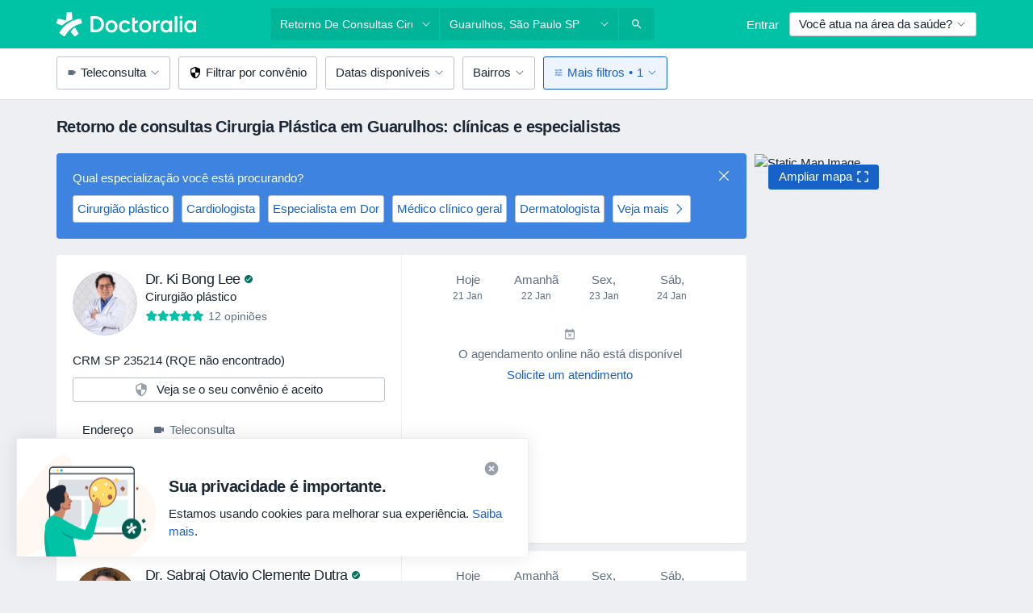

--- FILE ---
content_type: text/html; charset=UTF-8
request_url: https://www.doctoralia.com.br/servicos-de-tratamento/retorno-de-consultas-cirurgia-plastica/guarulhos
body_size: 98753
content:

<!DOCTYPE html>
<html lang="pt" region="br" class="spaces-height-tweak">
<head>
<!--
--------------------------------
We are looking for outstanding talent! Since you are interested in our code, maybe you are also interested in becoming part of our team.
We look forward to seeing you: https://docplanner.tech/careers
--------------------------------
-->
	
			<link rel="preconnect" href="//platform.docplanner.com/"/>
		
							
		<link rel="preconnect" href="//s3-sa-east-1.amazonaws.com"/>
		<link rel="preconnect" href="//www.googletagmanager.com"/>
		<link rel="preconnect" href="//www.google-analytics.com"/>
		
			
			<link rel="preconnect" href="https://dev.visualwebsiteoptimizer.com" />
			<script type='text/javascript' id='vwoCode'>
				window._vwo_code || (function() {
					var account_id=772888,
						version=2.0,
						settings_tolerance=2000,
						hide_element='body',
						hide_element_style = 'opacity:0 !important;filter:alpha(opacity=0) !important;background:none !important',
						/* DO NOT EDIT BELOW THIS LINE */
						f=false,w=window,d=document,v=d.querySelector('#vwoCode'),cK='_vwo_'+account_id+'_settings',cc={};try{var c=JSON.parse(localStorage.getItem('_vwo_'+account_id+'_config'));cc=c&&typeof c==='object'?c:{}}catch(e){}var stT=cc.stT==='session'?w.sessionStorage:w.localStorage;code={use_existing_jquery:function(){return typeof use_existing_jquery!=='undefined'?use_existing_jquery:undefined},library_tolerance:function(){return typeof library_tolerance!=='undefined'?library_tolerance:undefined},settings_tolerance:function(){return cc.sT||settings_tolerance},hide_element_style:function(){return'{'+(cc.hES||hide_element_style)+'}'},hide_element:function(){return typeof cc.hE==='string'?cc.hE:hide_element},getVersion:function(){return version},finish:function(){if(!f){f=true;var e=d.getElementById('_vis_opt_path_hides');if(e)e.parentNode.removeChild(e)}},finished:function(){return f},load:function(e){var t=this.getSettings(),n=d.createElement('script'),i=this;if(t){n.textContent=t;d.getElementsByTagName('head')[0].appendChild(n);if(!w.VWO||VWO.caE){stT.removeItem(cK);i.load(e)}}else{n.fetchPriority='high';n.src=e;n.type='text/javascript';n.onerror=function(){_vwo_code.finish()};d.getElementsByTagName('head')[0].appendChild(n)}},getSettings:function(){try{var e=stT.getItem(cK);if(!e){return}e=JSON.parse(e);if(Date.now()>e.e){stT.removeItem(cK);return}return e.s}catch(e){return}},init:function(){if(d.URL.indexOf('__vwo_disable__')>-1)return;var e=this.settings_tolerance();w._vwo_settings_timer=setTimeout(function(){_vwo_code.finish();stT.removeItem(cK)},e);var t=d.currentScript,n=d.createElement('style'),i=this.hide_element(),r=t&&!t.async&&i?i+this.hide_element_style():'',c=d.getElementsByTagName('head')[0];n.setAttribute('id','_vis_opt_path_hides');v&&n.setAttribute('nonce',v.nonce);n.setAttribute('type','text/css');if(n.styleSheet)n.styleSheet.cssText=r;else n.appendChild(d.createTextNode(r));c.appendChild(n);this.load('https://dev.visualwebsiteoptimizer.com/j.php?a='+account_id+'&u='+encodeURIComponent(d.URL)+'&vn='+version)}};w._vwo_code=code;code.init();})();
			</script>
			
	
						<link rel="preload" href="//platform.docplanner.com/css/jade-dpuikitv3-ccf4255a.css" as="style"/>
					<link rel="preload" href="//platform.docplanner.com/css/jade-search-9dc41cc5.css" as="style"/>
		
									<link rel="preload" href="//platform.docplanner.com/js/goro-basic-30511e08.js" as="script"/>
					
				
	<meta charset="utf-8"/>
	<title>Retorno de consultas Cirurgia Plástica em Guarulhos. Agende uma Consulta | doctoralia.com.br</title>

	
	<link rel="search" type="application/opensearchdescription+xml" title="www.doctoralia.com.br" href="https://www.doctoralia.com.br/opensearch">

			<meta name="description" content="Encontre as melhores clínicas e especialistas em Retorno de consultas Cirurgia Plástica de Guarulhos. Agenda uma consulta online e verifique as opiniões dos pacientes."/>
	<meta name="robots" content="index,follow"/>
	<meta property="fb:page_id" content="122601654502559"/>
	
		
				<link rel="canonical" href="https://www.doctoralia.com.br/servicos-de-tratamento/retorno-de-consultas-cirurgia-plastica/guarulhos"/>
	
				
<meta property="og:image" content="//platform.docplanner.com/img/br/open-graph/og.png?3060678595" />
	
					
<script type="text/javascript">
	var ZLApp = {
		'APICredentials': {},

		'AppConfig': {},
		'Roles' : {
      'IS_CALL_CENTER_AGENT': false,
			'IS_ZLWORKER' : false,
			'IS_CUSTOMER_CARE' : false,
			'IS_DOCTOR': false,
			'IS_FACILITY': false		},

		'Routes' : {},

		'Storage' : {
			session: sessionStorage,
			local: localStorage
		},

		'Modules': {
			CalendarEditionPage : function() {},
			AlgoliaIndexes : {},
			MapsLoader : {}
		},

		'Experiments': {},

		'pushGAEvent': function(options) {
			$(document).ready(function() {
				// Universal Google Analytics Events

				var layerData = $.extend({
					'event': 'gaTriggerEvent',
					'gaEventCategory': options[0],
					'gaEventAction': options[1],
					'gaEventLabel': options[2],
					'gaEventInteraction': options[4]
				}, options[5]);

				dataLayer.push(layerData);
			});
		},
    'pushHSEvent': function(eventValue) {
		  if (window._hsq && _hsq.push) {
				_hsq.push(["trackEvent", eventValue]);
			}
		},
		"Routing" : {
			"generate" : function(name, object) {
				return ZLApp.NativeRouting.generate(name, object);
			}
		},
		'setStorage': function(type, key, value) {
			try {
				var storage = this.Storage[type];

				storage.setItem( key, JSON.stringify(value) );

				return true;
			} catch (exception) {
				return false;
			}
		},
		'getStorage': function(type, key) {
			try {
				var storage = this.Storage[type];

				if (storage && storage.getItem(key) !== undefined && storage.hasOwnProperty(key) === true) {
					return JSON.parse(storage.getItem(key));
				} else {
					return undefined;
				}
			} catch (exception) {
				return undefined;
			}
		},
		'clearStorage': function(type, key) {
			try {
				var storage = this.Storage[type];
				storage.removeItem( key );
				return true;
			} catch (exception) {
				return false;
			}
		},
	};

	// Object container for old stuff
	window.ZL = {};
</script>


<script type="text/javascript">
	ZLApp.CrmConfig = {
		DEFAULT_CURRENCY_CODE: 'BRL',
		DEFAULT_VAT_RATE: 2.0408,
		WITH_ZEROS: true,
		PRICE_TYPE: 'gross',
		WEBSOCKET_DOMAIN: 'ws.doctoralia.com.br',
		WEBSOCKET_TOKEN: '2c595f7e-ef38-492e-b088-73e553cf86dd',
	};
</script>




<script>
	ZLApp.Const = {
		'AJAX_ROOT_ROUTE': 'www.doctoralia.com.br',
		'ALGOLIA_API_KEY': '189da7b805744e97ef09dea8dbe7e35f',
		'ALGOLIA_APP_ID': 'docplanner',
		'ALGOLIA_PREFIX': '',
		'ALGOLIA_SUFFIX': '',
		'TESTING_NAME': '',
		'BASE_DOMAIN': 'doctoralia.com.br',
		'BOOKING_APP_BOOK_VISIT': 'efetuar-uma-marcacao',
		'BOOKING_APP_BOOK_VISIT_SLOTS': 'escolher-data',
		'BOOKING_SOURCE_ENABLED': false,
		'BREAKPOINTS': {
			'SCREEN_LG_MIN': 1200,
			'SCREEN_MD_MAX': 1199,
			'SCREEN_MD_MIN': 992,
			'SCREEN_SM_MAX': 991,
			'SCREEN_SM_MIN': 768,
			'SCREEN_XS_MAX': 767,
		},
		'RECAPTCHA_SITE_KEY': '6Lcp60oeAAAAAHwGlb9OixIoRUuQtFh4p0GCMRCg',
		'COVID_TEST_ID': '',
		'FLU_VACCINATION_ID': '',
		'CURRENCY': 'R$ 0 - 0',
		'CURRENT_COUNTRY_NAME': 'Brasil',
		'CURRENT_COUNTRY_PHONE_PREFIX': '+55',
		'CURRENT_ROUTE': 'route_search_filter_city_item_service',
		'DOCTOR_REGISTRATION_WITHOUT_VERIFICATION': true,
		'DOMAIN': 'www.doctoralia.com.br',
		'DWH_STATISTICS_URL': 'https://dwh-statistics.doctoralia.com.br',
		'EVENT_TRACKER_URL': 'https://event-tracker.docplanner.com',
		'FACEBOOK_FANPAGE_URL': 'https://www.facebook.com/doctoralia.br/',
		'FACEBOOK_LOCALE': 'pt_BR',
		'FACILITY_URL': 'https://www.doctoralia.com.br/clinicas/__urlname__',
		'FIRST_SOCIAL_LOGIN':  false ,
		'GEOCODER_DOMAIN': 'geocoder.doctoralia.com.br',
		'GOOGLE_API_KEY': 'AIzaSyAPEkgzgNuQ7h-PLlGo4YqglJ0Ht9RIiPk',
		'GOOGLE_APP_ID': '726957026491-pgcr7kaobvmin5hedco6jv7f8qko2iui.apps.googleusercontent.com',
		'GOOGLE_ONE_TAP_REDIRECT_URL': 'https://www.doctoralia.com.br/social-connect/br_sso?_redirect=https%3A//www.doctoralia.com.br/servicos-de-tratamento/retorno-de-consultas-cirurgia-plastica/guarulhos',
		'HAS_UNIFIED_NAVIGATION': false,
		'HUBSPOT_ECOMMERCE_CONTACT': '',
		'HUBSPOT_ID': '442271',
		'ISO_LOCALE': 'br',
		'IS_LOGGED': false,
		'IS_LOGGED_DOCTOR': false,
		'IS_LOGGED_FACILITY_MANAGER': false,
		'IS_PATIENT_APP': false,
		'IS_PHONE': false,
		'IS_STAGING': false,
		'LANGUAGE_CODE': 'pt_BR',
		'LOADER_IMAGE': '<p class="loader"><img src="//platform.docplanner.com/img/general/user-interface/loader-ready-white.gif?1799301098" alt=""/></p>',
		'LOADER_URL': "//platform.docplanner.com/img/general/user-interface/loader-ready-white.gif?1799301098",
		'LOCALE': 'br',
		'MARKETING_CONSENT_IS_INFO': true,
		'MARKETING_CONSENT_PRECHECKED': false,
		'FACILITY_MARKETING_CONSENT_PRECHECKED': false,
		'MIN_QUESTION_CHARACTERS': 50,
		'PAGE_TYPE': '/search_results_visits_new',
		'PATIENT_APP_VERSION': '',
		'PATIENT_REQUEST_BASE_URL': 'https://patient-request.doctoralia.com.br',
		'PLATFORM_LINK': '//platform.docplanner.com/',
		'POST_CODE_MASK': '99999-999',
		'PROTOCOL': 'https',
		'REFERER': '',
		'SAAS_BASE_DOMAIN': 'docplanner.doctoralia.com.br',
		'SAAS_MANAGEMENT_WIDGET_DOMAIN': 'booking-management.doctoralia.com.br',
		'SEARCH_PATH': "https:\/\/www.doctoralia.com.br\/pesquisa",
		'SITE_LANG': 'pt',
		'SITE_NAME': 'Doctoralia',
		'SSO_DOMAIN': 'l.doctoralia.com.br',
		'SSO_SOCIAL_CONNECT': 'https://www.doctoralia.com.br/social-connect/br_sso?_redirect=',
		'SSO_SOCIAL_CONNECT_REDIRECT_URL': 'https://www.doctoralia.com.br/social-connect/br_sso?_redirect=https%3A//www.doctoralia.com.br/servicos-de-tratamento/retorno-de-consultas-cirurgia-plastica/guarulhos',
		'TERMS_URL': 'https://www.doctoralia.com.br/termos-e-condicoes',
		'TIMEZONE': '-03:00',
		'UPPERCASE_RATIO_ON_OPINIONS': 50,
		'USER_ID': null,
		'VISIT_URL': '',
		'WIDGETS_APP_URL': 'widgets.doctoralia.com.br',
		'SEARCH_APP_URL': 'https://search.doctoralia.com.br',
		'PSYCHOTHERAPIST_SPECIALIZATION_ID': "",
		'PSYCHOLOGY_SPECIALIZATION_ID': 76,
		'DOCTOR_CALENDAR_WIDGET_WITH_FILTERS_ENABLED': false,
		'USE_FULL_LIST_OF_INSURANCES_IN_CALENDAR_WIDGET': false,
	};

	ZLApp.isRoute = function(route) {
		if (Array.isArray(route)) {
			return route.indexOf(this.Const.CURRENT_ROUTE) > -1;
		}

		return this.Const.CURRENT_ROUTE === route;
	};
</script>


																																																																																																																																																																																																																										
<script>
	ZLApp.Gate = {"GATE_ADDRESS_EDITION_CUSTOM_REFUND_POLICY":true,"GATE_ADDRESS_ONLINE_CONSULTATION":true,"GATE_ADMIN_CHAT_GDPR":true,"GATE_BOOKING_INSURANCE":true,"GATE_BOOKING_DIRECT_INSURANCE":false,"GATE_SHOW_DISABLED_FACILITY_WIDGET":false,"GATE_AGENDA_NON_DOCTORS_FRONTEND_TEST":false,"GATE_CALENDAR_NOTIFICATION_FIND_OTHER_DOCTOR":true,"GATE_CHECK_YOUR_INSURANCE":true,"GATE_CONTEXTUAL_SEARCH_AT_HOMEPAGE":true,"GATE_COOKIE_CONSENT":false,"GATE_COVID_TEST_SEARCH":false,"GATE_FLU_VACCINATION_SEARCH":false,"GATE_CRM_ECOMMERCE_BLACK_FRIDAY":false,"GATE_CRM_ECOMMERCE_BOLETO":true,"GATE_CRM_ECOMMERCE_IBAN":false,"GATE_CRM_ECOMMERCE_IYZICO_ONE_TIME":false,"GATE_CRM_ECOMMERCE_PAYMENTS_TESTIMONIALS":false,"GATE_CRM_ECOMMERCE_PIX":true,"GATE_CRM_ECOMMERCE_PSE":false,"GATE_CRM_ECOMMERCE_SERVIPAG":false,"GATE_CRM_ECOMMERCE_SHOW_CPL_PRICING_DETAILS":false,"GATE_CRM_ECOMMERCE_WEBSITE":true,"GATE_CRM_ECOMMERCE_WEB_PAY":false,"GATE_CRM_ECOMMERCE_HIDE_PACKAGING_LANDING_CONTACT_FORM":false,"GATE_CRM_ECOMMERCE_TERMS_DETAILS":false,"GATE_CRM_IYZICO":false,"GATE_CRM_PAYU":false,"GATE_CRM_USE_SCA_AUTHENTICATION_FLOW":false,"GATE_CRM_USE_SCA_AUTHENTICATION_FLOW_SELECTIVE_BINS":false,"GATE_CRM_REFERRAL_PROGRAM_URL_REDESIGN":false,"GATE_DIRECT_INSURANCES":false,"GATE_DOCTOR_CALENDAR_FILTERS":true,"GATE_DOCTOR_LICENSE_NUMBER":true,"GATE_DOCTOR_PROFILE_TOP_BANNER_TOUCHPOINT":true,"GATE_DOCTOR_REGISTRATION_EMAIL_CONFIRMATION":false,"GATE_DOCTOR_STATISTICS_VIDEO":true,"GATE_OPENING_HOURS":false,"GATE_ECOMMERCE_PREMIUM_LANDING_MODAL":true,"GATE_ECOMMERCE_PREMIUM_LANDING_MODAL_MARKETING":false,"GATE_ECOMMERCE_PRICING_WEBSITE_ON_DEFAULT":false,"GATE_ECOMMERCE_WEBSITE_TOGGLE_ADDITIONAL_TEXT":false,"GATE_ECOMMERCE_THANK_YOU_PAGE_NEW_ONBOARDING_WIZARD":true,"GATE_ECOMMERCE_UNPAID_INVOICES_MODAL":true,"GATE_PRELOAD_GTM":false,"GATE_ENABLE_LICENSE_NUMBER_VERIFICATION":true,"GATE_FACILITY_CALENDAR_SERVICE_STEP":true,"GATE_FACILITY_CALENDAR_SORT_BY_NAME":true,"GATE_FACILITY_PROFILE_TOP_BANNER_TOUCHPOINT":true,"GATE_FACILITY_REGISTRATION":true,"GATE_FACILITY_REGISTRATION_EMAIL_CONFIRMATION":true,"GATE_FACILITY_SERVICES_TABLE":true,"GATE_REFACTORED_FACILITY_ITEM_ABOUT":false,"GATE_FIND_ANOTHER_SPECIALIST_WHEN_NO_AVAILABILITY":false,"GATE_GDPR_MARKETING_CONSENT_MANDATORY":false,"GATE_GDPR_REGISTRATION_INFORMATION":false,"GATE_GENERAL_MARKETING_AGREEMENT":true,"GATE_GOOGLE_ONE_TAP_LOGIN":false,"GATE_HIDE_NEARBY_DOCTORS_ON_NON_COMMERCIAL_PROFILE":false,"GATE_HIDE_PRICES_FOR_PATIENTS_WITH_INSURANCE":true,"GATE_HOMEPAGE_PATIENT_APP_BANNER":true,"GATE_HUBSPOT":true,"GATE_INSURANCE_PLANS":true,"GATE_LOCATION_DETAILS":true,"GATE_MODERATION_DOCTOR_ITEM_REQUIRED":false,"GATE_MODERATION_DOCTOR_ITEM_SPECIALIZATION":false,"GATE_MODERATION_DOCTOR_SPECIALIZATION":true,"GATE_MODERATION_EDIT_OPINION_BY_MODERATOR":true,"GATE_MODERATION_OPINION_TRUST_SCORE_DISPLAY":true,"GATE_MODERATION_AUTOMODERATOR_PARAMS_BUTTON_DISPLAY":true,"GATE_MODERATION_PANEL_DOCTOR_NEW_BY_SELF":false,"GATE_MODERATION_SPECIALIZATION_DOCUMENT_VERIFICATION":true,"GATE_NEW_SEARCH_DISTRICT_FILTERS":true,"GATE_NEW_SEARCH_FORCE_DOCTORS_ON_LANDING_PAGES":false,"GATE_NEW_SEARCH_ONLINE_CONSULTATION_BANNER":true,"GATE_NEW_SEARCH_PATIENT_APP_BANNER":true,"GATE_ONLINE_CONSULTATION_CALENDAR_PAYMENT_TIP":true,"GATE_ONLINE_LANDING_REAL_TESTIMONIALS":true,"GATE_OPINIONS_NEW_FLOW_SAMPLE_OPINIONS":false,"GATE_OPINIONS_NEW_FLOW_REQUIRE_LOGIN_JUST_BEFORE_SUBMIT":false,"GATE_OPINION_SIGNATURE_HIDE":false,"GATE_OPINION_SORTING_SHOW":false,"GATE_PB_DECIMAL_PART_IN_PRICES":true,"GATE_ENABLE_ALL_PATIENT_APP_BANNER":true,"GATE_ENABLE_BROWSER_CHAT_PATIENT_APP_BANNER":true,"GATE_QA_PATIENT_APP_BANNER":false,"GATE_USE_NEW_MESSENGER_APP":true,"GATE_CHAT_ENABLE_NEW_ON_LOAD_BANNER":true,"GATE_CHAT_ENABLE_NEW_ON_LOAD_CONFIRMATION_BANNER":true,"GATE_DEEPLINK_SEND_DIRECT_REGISTRATION_TRACKING":true,"GATE_DLP_VWO_EXPERIMENT_ENABLED":false,"GATE_ENABLE_DLP_SURVEY":false,"GATE_Q_AND_A":true,"GATE_Q_AND_A_ALLOW_PRIVATE_QUESTIONS":false,"GATE_Q_AND_A_ANSWER_MODERATION":false,"GATE_Q_AND_A_PRIVATE_QUESTIONS_PANEL_VUE":false,"GATE_RECURRING_CREDIT_CARD_PAYMENT":true,"GATE_SAVE_DOCTOR_PROFILE":true,"GATE_SAVE_DOCTOR_PROFILE_NON_LOGGED":true,"GATE_SENTRY_JS":true,"GATE_DATADOG_RUM_JS":true,"GATE_SENTRY_PERFORMANCE_TRACING":true,"GATE_SEO_ENABLE_NEW_DOCTOR_HOMEPAGE_SECTION":true,"GATE_SHOW_ADDRESS_FACILITY_WARNING":true,"GATE_SHOW_DOCTOR_PROFILE_EDITION_DESCRIPTION":true,"GATE_HIDE_REQUEST_SERVICES":false,"GATE_SHOW_GDPR_CHECKBOX":false,"GATE_SHOW_PHONE_ON_NON_COMMERCIAL_DOCTORS":false,"GATE_SLOT_RELEASED":false,"GATE_STRONG_PASSWORD_VALIDATOR":true,"GATE_TIMEZONE_ONLINE_CONSULTATION":true,"GATE_TURKISH_LAW_COMPLIANCE":false,"GATE_USER_REGISTRATION_EMAIL_CONFIRMATION":true,"GATE_VUE_LOCATION_AUTOCOMPLETE_LOGS":false,"GATE_VUE_WIDGETS":true,"GATE_WEBSOCKETS":true,"GATE_MODERATION_SPECIALIZATION_DOCUMENT_VERIFICATION_SENT_EMAIL":false,"GATE_TEST_ACCOUNTS_DASHBOARD_FACILITY_ACCOUNTS_TOGGLE":true,"GATE_OPINION_ACTIVATION_AND_EMAIL_VERIFICATION_VIA_EMAIL":false,"GATE_RECAPTCHA_ENTERPRISE_OPINIONS_FLOW":true,"GATE_OPINIONS_REMOVE_OTHER_FROM_LOCATION_DROPDOWN":false,"GATE_ECOMMERCE_USE_IFRAME":false,"GATE_DOCTOR_REGISTRATION_MODERATION_PANEL":true,"GATE_CRM_FIRST_CLASS_ECOMMERCE_PROMOTION":false,"GATE_OPINIONS_FOR_FACILITIES":false,"GATE_UNSUBSCRIBE_SMS_FOOTER":true,"GATE_OPINIONS_FACILITY_DOCTOR_DROPDOWN":false,"GATE_OPINIONS_FACILITY_ADDRESSES_DROPDOWN":false,"GATE_PATIENT_REQUEST_BUTTON":false,"GATE_ENABLE_PATIENT_REQUEST_WEBVIEW":false,"GATE_USE_NEW_PATIENT_REQUEST_PAGE":false,"GATE_PATIENT_REQUEST_VERIFICATION_STEP":false,"GATE_DOCTOR_OUT_OF_OFFICE":false,"GATE_GET_DOCTOR_CERTIFICATE":true,"GATE_CRM_ECOMMERCE_PACKAGING_LANDING":true,"GATE_CRM_ECOMMERCE_PACKAGING_LANDING_HIDE_ICONS":false,"GATE_CRM_ECOMMERCE_CUSTOMER_SUPPORT_SECTION":true,"GATE_REQUEST_PROFILE_CHANGES_WITH_TEXT_BOX":false,"GATE_FETCH_CUSTOMER_DATA_BY_TAX_NUMBER":false,"GATE_ECOMMERCE_ACCEPT_COMPANY_GMB":false,"GATE_CRM_CUSTOMER_TAX_NUMBER_NOT_REQUIRED":false,"GATE_BULK_OBJECT_VERIFICATION":true,"GATE_USER_TOOL_V2":true,"GATE_BANNER_REDIRECT_TO_LISTING":false,"GATE_SHOULD_CHECK_BOOKABLE_SERVICES_ON_FACILITY_PROFILE":true,"GATE_SHOULD_CHECK_BOOKABLE_DOCTORS_ON_FACILITY_PROFILE":true,"GATE_NEW_SEARCH_HIDE_DOCTOR_SERVICES":false,"GATE_SHOW_PRICE_INCREASE_MODAL":false,"GATE_OPINIONS_ABUSE_REPORT_VIA_EMAIL_POSSIBLE":false,"GATE_TRUST_BANNER_CERTIFICATES_PL":false,"GATE_USE_TEST_COOKIEPRO":false,"GATE_CHAT_SEND_HEALTH_PROFILE_BUTTON":false,"GATE_DOCTOR_SPECIALIZATION_IN_PROGRESS":false,"GATE_PATIENT_APP_EVENT_INTERCEPTOR":true,"GATE_DP_SPACES_HEADER":true,"GATE_CRM_ECOMMERCE_PACKAGING_LANDING_FUTURE_PRICINGS":false,"GATE_DE_SEARCH_FILTER_SLOTS_BY_INSURANCE_PROVIDER":false,"GATE_ENABLE_EFR_DEEPLINK_PARAM":true,"GATE_ENABLE_UNLEASH_FOR_DLP":true,"GATE_ENABLE_UNLEASH_CACHING_FOR_DLP":false,"GATE_VISIBILITY_SPACE_PROMO_MATERIALS_PAGE":true,"GATE_FACILITY_PROFILE_PRICE_RANGES":true,"GATE_VISIBILITY_SPACE_FIRST_CLASS_PAGE":true,"GATE_FACILITY_PROFILE_GROUP_SERVICES_BY_DESCRIPTION":true,"GATE_OPINION_VERIFIED_BY_PAYMENT":true,"GATE_OPINION_MERGED_VERIFICATION_BADGES_FRONTEND":true,"GATE_NEW_DOCTOR_REGISTRATION_FLOW":true,"GATE_PRE_REGISTER_STEP":true,"GATE_DOCTOR_WELCOME_MODAL":true,"GATE_Q_AND_A_PATIENT_PANEL_SHOW_ALL":true,"GATE_SEARCH_MED24_BANNER":false,"GATE_DOCTOR_DASHBOARD":true,"GATE_NEW_SERVICES_SECTION_WITH_CUSTOM_NAMES":true,"GATE_SAAS_FOR_FREEMIUM":true,"GATE_FIRST_CLASS_LANDING_PAGE_MODALITIES":false,"GATE_CALENDAR_REQUEST_PHONE_NUMBER":true,"GATE_SHOW_ASK_FOR_CALENDAR_MODAL":true,"GATE_GOOGLE_ONE_TAP_LOGIN_MOVED_FROM_GTM":true,"GATE_SHOW_STATISTICS_ICON":true,"GATE_DOCTOR_DASHBOARD_CALENDAR_REQUESTS":true,"GATE_ENABLE_SAAS_INSURANCE_CONFIGURATION":true,"GATE_INSURANCE_CONFIGURATION_TEMPORARY_PMS_WORKAROUND":false,"GATE_SHOW_NEAR_ME":true,"GATE_OOPS_WIDGET":true,"GATE_FACILITY_PROFILE_MERGE_SERVICES_FOR_MULTIPLE_SPECS":true,"GATE_CRM_SHOW_ECOMMERCE_SECURE_PAYMENT_TEXT":true,"GATE_DOCTOR_PROFILE_EDITION_GENDER_ALLOW_OTHER":true,"GATE_ENABLE_ADDITIONAL_ONLINE_RESULTS_EXPERIMENT":false,"GATE_ENABLE_RADIUS_SEARCH_RESULTS_EXTENSION":true,"GATE_CRM_SHOW_ECOMMERCE_NOA_TERMS_2":false,"GATE_PHARMACIES_SEARCH":false,"GATE_SEARCH_ASSISTANT_EXPERIMENT_AUTO_SHOW":false,"GATE_SEARCH_ASSISTANT_BANNER_EXPERIMENT":true,"GATE_SEARCH_ASSISTANT_EXPERIMENT_SA_FROM_AUTOCOMPLETE":true,"GATE_SEARCH_ASSISTANT_BANNER_MIXED_QUESTIONS_EXPERIMENT":true,"GATE_VISIBILITY_EXPERIMENT":true,"GATE_BOOKING_PUBLIC_INSURANCE_FLOW_FRONTEND":false,"GATE_SEARCH_INSURANCE_LISTINGS_FILTER_PROCESSING":false,"GATE_MARKETPLACE_PAYMENTS_BNPL_RESCHEDULES":false,"GATE_VISIBILITY_ADDRESS_EDITOR_VALIDATION_DOCTOR":true,"GATE_VISIBILITY_ADDRESS_EDITOR_VALIDATION_FACILITY":true,"GATE_DOCTOR_NEW_MODERATION_NEW_ENDPOINT":true,"GATE_PB_INSURANCES_AVAILABILITY_SEARCH":false,"GATE_VISIBILITY_SA_HIDE_LIVE_LOCATION_QUESTION":true,"GATE_PB_AB_TEST_AVAILABILITY_CALENDAR":false,"GATE_CRM_NOA_PROMO_BLACK_FRIDAY":false,"GATE_CRM_NOA_PROMO_BLACK_FRIDAY_PRICE_INFO":false,"GATE_DOCTOR_REGISTRATION_LICENSE_REQUIRED_BY_SPECIALIZATION":false,"GATE_SUPPORT_DOCUMENT_UPLOAD_WITH_LICENSE_NUMBER":true,"GATE_ADDRESS_EDITOR_STREET_NUMBER_NOT_MANDATORY":false,"GATE_VISIBILITY_FC_PAGE_BLACK_FRIDAY_PROMO":false,"GATE_KEEP_DOCTOR_LICENSE_NUMBER_HIDDEN_IN_PROFILE":false,"GATE_VISIBILITY_WATSONIZED_WIDGET_CONFIGURATION":false,"GATE_DOCTOR_REGISTRATION_LICENSE_NUMBER_PAGE":false,"GATE_DOCTOR_REGISTRATION_VALUE_PROPOSITION_ASIDE":true,"GATE_ADDRESS_EDITOR_ZIP_CODE_NOT_MANDATORY":false,"GATE_ENABLE_SASS_ONLY_WIDGET_BY_DEFAULT":true,"GATE_DISPLAY_LINK_WHITE_LABEL_WIDGET":false};

	ZLApp.isGranted = function(gate) {
		return this.Gate[gate];
	};
</script>


	<script>
		ZLApp.Lang = {
						"@Disease": "doen\u00e7a",
			"@List": "lista",
			"@Map": "mapa",
			"abandoned_cart_button": "Confirme a data",
			"abandoned_cart_description": "Continue agendando sua consulta. Leva menos de 2 minutos!",
			"abandoned_cart_header": "A sua visita ainda n\u00e3o foi confirmada",
			"add": "Adicionar",
			"add_patient": "Adicionar paciente",
			"address": "Endere\u00e7o",
			"addresses_with_no_online_booking": "Consult\u00f3rios sem agendamento (%{count})",
			"advance_schedule_calendar_address": "Endere\u00e7o",
			"agenda_visit_manage_cancel_visit_modal": "O seu agendamento foi cancelado.",
			"agenda_visit_manage_confirm_visit_modal": "Obrigado! Por favor chegue a horas.",
			"are_you_sure": "Tem a certeza?",
			"autocomplete_disease": "doen\u00e7a",
			"autocomplete_loading": "Estamos buscando os resultados",
			"autocomplete_search_empty": "O que voc\u00ea est\u00e1 procurando?",
			"autocomplete_search_prefix": "Pesquisar",
			"autocomplete_specialization": "Especialidade",
			"booking_sms_conf_after_resend_hint": "Foi enviada outra mensagem. Desta vez deve chegar em menos de 2 minutos.",
			"brand_doctors": "Especialistas",
			"calendar_placeholder_title": "Agendar pela Doctoralia",
			"call": "Contato",
			"cancel": "Cancelar",
			"changes_sent_to_moderation": "As altera\u00e7\u00f5es foram enviadas aos nossos moderadores. O conte\u00fado antes da altera\u00e7\u00e3o n\u00e3o estar\u00e1 vis\u00edvel at\u00e9 que o processo de modera\u00e7\u00e3o esteja conclu\u00eddo.",
			"chat_error_message": "Por favor, atualize a p\u00e1gina para ver as mensagens mais recentes.",
			"check_other_calendars": "Mostrar endere\u00e7os com calend\u00e1rio",
			"clinics_autocomplete": "Clinica",
			"close": "Fechar",
			"comment_should_not_capitalize": "Os coment\u00e1rios n\u00e3o devem ser escritos em letras mai\u00fasculas.",
			"comment_to_short": "A sua opini\u00e3o dever\u00e1 ter pelo menos %minCharacters% carateres. Neste momento tem apenas %currentCount% carateres.",
			"common_refresh": "Atualizar",
			"components.question.doctor.book": "Agendar uma visita",
			"confirm_when_slot_remove": "Pretende mesmo eliminar este intervalo de tempo?",
			"congratulations_reminders_set": "Parab\u00e9ns. O lembrete foi definido.",
			"currency_suffix": "R$ %{currency_code}",
			"disable": "desativar",
			"doctor_all_addresses": "Consult\u00f3rios (%{count})",
			"doctor_all_addresses_one": "Consult\u00f3rio",
			"doctor_autocomplete": "Especialista",
			"doctor_edition_facility_type_header": "Tipo de endere\u00e7o",
			"doctor_edition_online_office_name": "Nome do consult\u00f3rio online",
			"doctor_opinions_show_opinions": "Mostrar opini\u00f5es",
			"doctor_profile_add_opinion": "Postar opini\u00e3o",
			"doctor_service": "Servi\u00e7o",
			"doctor_verificated_successfully": "Este m\u00e9dico foi verificado",
			"doctor_with_calendar": "Sem consultas",
			"edit": "Editar",
			"edit_visit_patient": "Editar paciente",
			"enable": "ativar",
			"errorTryLater": "Ocorreu um erro. Tente de novo mais tarde",
			"error_while_uploading_photos": "O nosso servidor est\u00e1 a ter problemas para processar as suas fotografias. Por favor, tente reduzir o tamanho das mesmas ou carregue-as uma por uma.",
			"expand_map": "Ampliar mapa",
			"facility": "Cl\u00ednicas e hospitais",
			"facility_listing_context_alert": "Alterar a especialidade, o endere\u00e7o ou o especialista pode causar a indisponibilidade do servi\u00e7o e fazer com que o plano de sa\u00fade que voc\u00ea selecionou n\u00e3o se aplique mais aos resultados.",
			"facility_name_plaxeholder": "Ex.: Hospital das Cl\u00ednicas",
			"fieldNotEmpty": "O campo n\u00e3o pode estar vazio",
			"filter_info_box": "Utilize os filtros para encontrar os especialistas e centros m\u00e9dicos de sua prefer\u00eancia.",
			"finish": "Termine",
			"forward": "Continue",
			"from": "Desde",
			"generic-book-appointment": "Agendar consulta",
			"google_calendar_cancel_sync_text": "Tem a certeza de que quer cancelar a sincroniza\u00e7\u00e3o?",
			"import_address_name": "Nome do consult\u00f3rio",
			"incorrect_date": "Data incorrecta!",
			"insurance_box_title": "Procurando por um profissional com um conv\u00eanio m\u00e9dico espec\u00edfico? Confira nossas op\u00e7\u00f5es",
			"internal_number_warning": "Depois de iniciada a liga\u00e7\u00e3o, por favor, insira o seguinte n\u00famero interno: ",
			"less": "menos",
			"license_verification_doctor_profile_modal_body": "Perfil sob verifica\u00e7\u00e3o da Doctoralia. As informa\u00e7\u00f5es publicadas neste perfil foram geradas exclusivamente pelo usu\u00e1rio, e n\u00e3o foram apuradas ainda pela Doctoralia, at\u00e9 a verifica\u00e7\u00e3o deste perfil, sugerimos que confirme a veracidade junto ao conselho da especialidade correspondente, ex.: CFM, CFP, CFO.",
			"license_verification_doctor_profile_modal_title": "Status de verifica\u00e7\u00e3o do perfil",
			"license_verification_doctor_profile_title": "Doctoralia est\u00e1 em processo de verifica\u00e7\u00e3o deste perfil",
			"link_doctor_to_clinic.choose_clinic.placeholder": "Digite o nome do centro m\u00e9dico para encontr\u00e1-lo",
			"link_doctor_to_clinic.choose_clinic.title": "Selecione o centro m\u00e9dico onde voc\u00ea atende (lembrando que ao selecionar uma cl\u00ednica, os pacientes pertencer\u00e3o \u00e0 cl\u00ednica)",
			"loadingWait": "Carregando...por favor, aguarde! ",
			"map": "mapa",
			"map_empty_state_CTA": "Mova o mapa ou amplie-o para encontrar mais resultados",
			"map_empty_state_copy_generic": "N\u00e3o h\u00e1 especialistas nesta regi\u00e3o",
			"map_empty_state_copy_spec": "N\u00e3o h\u00e1 %dentista% aqui",
			"map_search": "Procurar nesta \u00e1rea",
			"map_test_modal_CTA": "Retornar \u00e0 lista de especialistas",
			"map_test_modal_text": "Estamos trabalhando em um novo mapa. Novidades em breve.",
			"map_test_modal_text_headline": "Em constru\u00e7\u00e3o.",
			"mobile_sign_as": "Assinar como",
			"mobile_specialization": "Especializa\u00e7\u00e3o",
			"mobile_visit_try_again": "Tentar de novo",
			"more": "mais",
			"move_visit": "Reagendar uma consulta",
			"no": "N\u00e3o",
			"no_calendar_in_your_location": "Sem calend\u00e1rio neste endere\u00e7o.",
			"no_open_slots": "N\u00e3o oferece o agendamento online",
			"no_results_for": "N\u00e3o h\u00e1 resultados de pesquisa para",
			"no_slots_facility_cta": "Mostrar perfil",
			"no_slots_facility_info": "Nenhum profissional neste centro m\u00e9dico tem consultas dispon\u00edveis",
			"online_consultation_doc_card_label": "Oferece teleconsulta",
			"pagination_next": "Pr\u00f3ximo",
			"pagination_previous": "Anterior",
			"panel_delete-me-modal_no": "Manter conta",
			"panel_delete-me-modal_yes": "Excluir conta",
			"patient_visit_cancel_modal_confirm": "Tem certeza que quer cancelar este atendimento? Caso tenha pago antecipadamente e estiver cancelando com menos de 24h de anteced\u00eancia, voc\u00ea n\u00e3o ter\u00e1 direito ao reembolso.",
			"patients_marketing_consent_modal_cta_no": "N\u00e3o desejo receber",
			"patients_marketing_consent_modal_cta_yes": "Quero receber as atualiza\u00e7\u00f5es da Doctoralia",
			"patients_marketing_consent_modal_desc": "Receba em primeira m\u00e3o as informa\u00e7\u00f5es sobre novos recursos e servi\u00e7os dispon\u00edveis para voc\u00ea! Aproveite a Doctoralia ao m\u00e1ximo para cuidar da sua sa\u00fade e da sa\u00fade de seus entes queridos.",
			"patients_marketing_consent_modal_legal_txt": "Para enviar as atualiza\u00e7\u00f5es da Doctoralia, precisaremos do seu consentimento. Voc\u00ea poder\u00e1 alterar suas prefer\u00eancias quando quiser.",
			"patients_marketing_consent_modal_legal_txt_learn_more": "Saiba mais em nossa Pol\u00edtica de Privacidade",
			"patients_marketing_consent_modal_legal_txt_tooltip": "Precisamos de seu consentimento para te oferecer a melhor experi\u00eancia na Doctoralia. <a href=\"https:\/\/www.doctoralia.com.br\/privacidade\">Voc\u00ea poder\u00e1 alterar suas prefer\u00eancias sempre que quiser.<\/a>",
			"patients_marketing_consent_modal_title": "N\u00e3o perca nenhuma atualiza\u00e7\u00e3o importante!",
			"price_from": "A partir de %price%",
			"provide_visit_location": "O local de visita \u00e9 necess\u00e1rio",
			"qna_question_delete_confirm": "Tem a certeza que pretende eliminar esta quest\u00e3o?",
			"rate_error": "Para adicionar a sua opini\u00e3o, tem de escolher uma avalia\u00e7\u00e3o",
			"registration.facility.user_position.doctor": "Especialista",
			"reminder_removed": "O lembrete foi eliminado",
			"remove_slot_error_message": "N\u00e3o nos foi poss\u00edvel eliminar hor\u00e1rio",
			"removing": "A retirar",
			"reset_filters": "Restabelecer",
			"saving": "Gravando...",
			"search_all_filters": "Todos os filtros",
			"search_calendar_missing": "Nenhum calend\u00e1rio dispon\u00edvel!",
			"search_doctors": "Procurar especialistas",
			"search_error_no_location": "N\u00e3o \u00e9 poss\u00edvel determinar a localiza\u00e7\u00e3o do utilizador",
			"search_filter_calendar": "Agendar na Doctoralia",
			"search_filter_calendar_description": "Mostre apenas especialistas com quem voc\u00ea pode agendar uma consulta na Doctoralia",
			"search_filter_clinics": "Cl\u00ednicas",
			"search_filter_dates_per_date": "Data da consulta",
			"search_filter_diseases": "Doen\u00e7as",
			"search_filter_districts": "Bairros",
			"search_filter_doctors": "Doutores",
			"search_filter_doctors_clinics": "Doutores e cl\u00ednicas",
			"search_filter_entity_type": "Mostrar perfis de",
			"search_filter_insurances": "Planos de Sa\u00fade",
			"search_filter_kids_friendly": "Aceita crian\u00e7as",
			"search_filter_kids_friendly_description": "Especialistas que atendem crian\u00e7as",
			"search_filter_payment_methods": "M\u00e9todo de pagamento",
			"search_filter_services": "Servi\u00e7os",
			"search_filter_specializations": "Especialidades",
			"search_in_doctors": "Procurar \"%{QUERY}\" em especialistas",
			"search_in_facilities": "Procurar \"%{QUERY}\" em cl\u00ednicas m\u00e9dicas",
			"search_see_profile": "Veja o perfil",
			"search_sort_by": "Ordenar por",
			"search_sorter": "Ordenar por",
			"search_sorter_availability": "Consulta mais pr\u00f3xima dispon\u00edvel",
			"search_sorter_factor_based": "Sugest\u00f5es",
			"search_sorter_rating": "Melhor opini\u00e3o",
			"search_sorter_recommended": "recomendado",
			"search_whole_website": "Procure \"%phrase%\" em servi\u00e7o completo",
			"selectService": "Selecione um servi\u00e7o",
			"selectSpecialization": "Selecione a especialidade",
			"select_choose": "---- escolha ----",
			"selected": "Selecionado",
			"send_opinion": "Envie opini\u00f5es",
			"services_and_prices_no_price": "Pre\u00e7o n\u00e3o dispon\u00edvel",
			"set_visit_button": "Agendar consulta",
			"show_all_cities": "Veja mais",
			"show_more": "Veja mais",
			"show_phone": "Mostrar n\u00famero",
			"show_yesterday": "Mostrar ontem",
			"super_doctor_mail_CTA_see_all_opinions": "Ver todas as opini\u00f5es",
			"terms_of_visits_addition": "Adicionar datas de consultas",
			"toast_remove_slot_title": "Prazo removido!",
			"toast_undo_remove_slot_title": "Prazo restaurado!",
			"unexpected_error": "Houve um erro inesperado!",
			"unsaved_changes": "Existem algumas mudan\u00e7as n\u00e3o salvadas. Quer ficar nesta p\u00e1gina para poder guard\u00e1-las?",
			"validation.email": "Forne\u00e7a um endere\u00e7o de email v\u00e1lido",
			"validation.maxLength": "Neste campo s\u00e3o permitidos at\u00e9 %{max} caracteres.",
			"validation.minLength": "Este valor \u00e9 muito curto. Deveria ter %{min} caracteres ou mais.",
			"validation.required": "Este campo \u00e9 necess\u00e1rio",
			"validator_email": "Forne\u00e7a um endere\u00e7o de email v\u00e1lido",
			"validator_required": "Este campo \u00e9 necess\u00e1rio",
			"visit_details_saving_progress": "Guardando...",
			"visit_details_visit_cancelled": "Agendamento cancelado",
			"visit_out_of_schedule": "Consulta fora do hor\u00e1rio",
			"visit_report_select_all": "Selecionar tudo",
			"visit_select_date": "Escolher data da consulta",
			"wait_a_moment": "Aguarde um momento...",
			"warning": "Suggestion",
			"we_are_checking_your_localization": "Estamos \u00e0 procura da sua localiza\u00e7\u00e3o...",
			"widget_default_specialist": "especialista",
			"widget_show_reviews": "Mostrar opini\u00f5es",
			"yes": "Sim",
			"you_have_x_custom_calendar_configs": "voc\u00ea tem $quantidade de semanas com hor\u00e1rio alterado",
			"you_need_characters": "Escreva mais %{currentCount} caracteres.",
			"your_account_demo_1": "Veja como funciona a nova lista de visitas",
			"your_account_demo_2": "Pode escolher uma data de um calend\u00e1rio em vez de percorrer",
			"your_account_demo_3": "Pode marcar uma consulta ao clicar em 1 bot\u00e3o",
			"your_account_demo_4": "Pode escolher uma lista para um endere\u00e7o dado",
			"your_account_demo_5": "Pode editar visitas anteriormente marcadas por si",
			"your_account_demo_6": "Clique na posi\u00e7\u00e3o da lista para mostrar informa\u00e7\u00f5es detalhadas",
	
			'all_specs': 'Todas\u0020as\u0020especialidades',
			'banner_promote_app_cta_2': 'Ir\u0020para\u0020o\u0020aplicativo',
			'banner_promote_app_text_1': 'Baixe\u0020nosso\u0020aplicativo\u0020e\u0020viva\u0020a\u0020melhor\u0020experi\u00EAncia\u0020ao\u0020cuidar\u0020de\u0020sua\u0020sa\u00FAde\u0021',
			'call_center_info_placeholder_transport': 'ex.\u003A\u0020\u0022Entrada\u0020no\u0020edif\u00EDcio\u0020pela\u0020lateral,\u0020no\u0020lado\u0020oposto\u0020ao\u0020centro\u0020comercial.\u0020Voc\u00EA\u0020consegue\u0020chegar\u0020l\u00E1\u0020utilizando\u0020a\u0020linha\u0020verde\u0020do\u0020metr\u00F4...\u0022',
			'directions_parking': 'Descri\u00E7\u00E3o\u0020da\u0020localiza\u00E7\u00E3o',
			'docplanner_payments_action_required': 'Pagamentos\u0020\u002D\u0020A\u00E7\u00E3o\u0020necess\u00E1ria',
			'docplanner_payments_action_required_tip1': 'Voc\u00EA\u0020deve\u0020atualizar\u0020sua\u0020conta.',
			'docplanner_payments_action_required_tip2': 'Acesse\u0020o\u0020site\u0020do\u0020nosso\u0020parceiro\u0020de\u0020pagamentos\u0020e\u0020para\u0020completar\u0020as\u0020informa\u00E7\u00F5es\u0020necess\u00E1rias.',
			'docplanner_payments_action_required_update_button': 'Acessar\u0020',
			'doctor_edition_remote_instructions_header': 'Como\u0020conectar\u002Dse\u0020a\u0020uma\u0020consulta',
			'doctor_edition_remote_instructions_placeholder': 'Digitar\u0020instru\u00E7\u00F5es\u0020aqui',
			'doctor_edition_remote_instructions_tip': 'Todas\u0020as\u0020informa\u00E7\u00F5es\u0020que\u0020voc\u00EA\u0020fornecer,\u0020como\u0020n\u00FAmero\u0020de\u0020telefone\u0020ou\u0020e\u002Dmail,\u0020ser\u00E3o\u0020vis\u00EDveis\u0020para\u0020os\u0020pacientes\u0020somente\u0020depois\u0020que\u0020uma\u0020consulta\u0020for\u0020agendada.',
			'doctor_panel_address_details': '\u0020Informa\u00E7\u00F5es\u0020complementares\u0020fornecidas\u0020aos\u0020pacientes\u0020que\u0020est\u00E3o\u0020com\u0020consulta\u0020marcada\u0020para\u0020facilitar\u0020o\u0020acesso\u0020ao\u0020seu\u0020endere\u00E7o.\u0020Por\u0020exemplo\u003A\u0020acesso\u0020ao\u0020edif\u00EDcio,\u0020como\u0020chegar\u0020em\u0020transporte\u0020p\u00FAblico,\u0020etc.',
			'has_unpaid_invoices_btn': 'Escolher\u0020m\u00E9todo\u0020de\u0020pagamento',
			'has_unpaid_invoices_content': 'Voc\u00EA\u0020pode\u0020realizar\u0020o\u0020pagamento\u0020online\u0020ou\u0020atrav\u00E9s\u0020de\u0020transfer\u00EAncia\u0020banc\u00E1ria.',
			'has_unpaid_invoices_title': 'Existe\u0020uma\u0020fatura\u0020pendente\u0020de\u0020pagamento\u0020na\u0020sua\u0020conta.',
			'marketplace_account_rejected_account_apology_information': 'Nos\u0020desculpamos\u0020pela\u0020inconveni\u00EAncia\u0020e\u0020agradecemos\u0020pela\u0020sua\u0020paci\u00EAncia.',
			'marketplace_account_rejected_account_header': 'Sua\u0020conta\u0020Doctoralia\u0020Pagamentos\u0020foi\u0020temporariamente\u0020suspensa',
			'marketplace_account_rejected_account_header_description': 'Seus\u0020pagamentos\u0020online\u0020est\u00E3o\u0020temporariamente\u0020suspensos\u0020pelo\u0020nosso\u0020provedor\u0020de\u0020pagamentos.',
			'marketplace_account_rejected_account_work_in_progress': 'Estamos\u0020trabalhando\u0020para\u0020que\u0020volte\u0020a\u0020funcionar\u0020normalmente.',
			'pricing-terms-modal-unilateral-changed-of-plan-title': 'pricing\u002Dterms\u002Dmodal\u002Dunilateral\u002Dchanged\u002Dof\u002Dplan\u002Dtitle',
			'pricing-terms-modal-unilateral-changed-of-plan-descr': 'pricing\u002Dterms\u002Dmodal\u002Dunilateral\u002Dchanged\u002Dof\u002Dplan\u002Ddescr',
			'pricing-terms-modal-unilateral-changed-of-plan-cta': 'pricing\u002Dterms\u002Dmodal\u002Dunilateral\u002Dchanged\u002Dof\u002Dplan\u002Dcta',
			'address_editor_select_street_from_the_list': 'Selecione\u0020a\u0020rua\u0020na\u0020lista',
			'address_editor_select_city_from_the_list': 'Selecione\u0020a\u0020cidade\u0020na\u0020lista',
			'address_editor_street_number_missing': 'Selecione\u0020um\u0020endere\u00E7o\u003A\u0020rua\u0020e\u0020n\u00FAmero\u0020',
			'address_editor_invalid_street_address': 'Este\u0020endere\u00E7o\u0020n\u00E3o\u0020existe.\u0020Selecione\u0020um\u0020endere\u00E7o\u0020v\u00E1lido\u0020a\u0020partir\u0020das\u0020sugest\u00F5es.',
			'month': {
				'0': 'Janeiro',
				'1': 'Fevereiro',
				'2': 'Mar\u00E7o',
				'3': 'Abril',
				'4': 'Maio',
				'5': 'Junho',
				'6': 'Julho',
				'7': 'Agosto',
				'8': 'Setembro',
				'9': 'Outubro',
				'10': 'Novembro',
				'11': 'Dezembro',
			},
			'monthShort': {
				'0': 'Jan',
				'1': 'Fev',
				'2': 'Mar',
				'3': 'Abr',
				'4': 'Mai',
				'5': 'Jun',
				'6': 'Jul',
				'7': 'Ago',
				'8': 'Set',
				'9': 'Out',
				'10': 'Nov',
				'11': 'Dez',
			},
			'month.0': 'Janeiro',
			'month.1': 'Fevereiro',
			'month.2': 'Mar\u00E7o',
			'month.3': 'Abril',
			'month.4': 'Maio',
			'month.5': 'Junho',
			'month.6': 'Julho',
			'month.7': 'Agosto',
			'month.8': 'Setembro',
			'month.9': 'Outubro',
			'month.10': 'Novembro',
			'month.11': 'Dezembro',
			'month_short.0': 'Jan',
			'month_short.1': 'Fev',
			'month_short.2': 'Mar',
			'month_short.3': 'Abr',
			'month_short.4': 'Mai',
			'month_short.5': 'Jun',
			'month_short.6': 'Jul',
			'month_short.7': 'Ago',
			'month_short.8': 'Set',
			'month_short.9': 'Out',
			'month_short.10': 'Nov',
			'month_short.11': 'Dez',
			'more': 'mais',
			'online_consultation_check_box': 'Teleconsulta',
			'search': 'Pesquisar',
			'search_placeholder_specialization': 'especialidade,\u0020doen\u00E7a\u0020ou\u0020nome',
			'search_placeholder_where': 'cidade\u0020ou\u0020regi\u00E3o',
			'search_placeholder_where_city': 'search_placeholder_where_city',
			'near_me': 'Perto\u0020de\u0020mim',
			'statistics_video_pro_modal_body': 'Conhe\u00E7a\u002Das\u0020agora\u0020e\u0020descubra\u0020como\u0020te\u0020ajudamos\u0020a\u0020alcan\u00E7ar\u0020exatamente\u0020os\u0020resultados\u0020que\u0020voc\u00EA\u0020precisa.',
			'statistics_video_pro_modal_body_bold': 'J\u00E1\u0020viu\u0020suas\u0020estat\u00EDsticas\u0020do\u0020\u00FAltimo\u0020m\u00EAs\u0020na\u0020Doctoralia\u003F\u0020',
			'statistics_video_pro_modal_cta': 'Saiba\u0020mais',
			'statistics_video_pro_modal_cta_lead': 'Outros\u0020\u0025\u007Bspecialization_name\u007D\u0020est\u00E3o\u0020conseguindo\u0020melhores\u0020resultados\u0020com\u0020Premium',
			'statistics_video_pro_modal_cta_lead_general': 'Outros\u0020especialistas\u0020j\u00E1\u0020est\u00E3o\u0020conseguindo\u0020melhores\u0020resultados\u0020com\u0020Premium',
			'statistics_video_pro_modal_header': 'Este\u0020v\u00EDdeo\u0020foi\u0020preparado\u0020para\u0020voc\u00EA',
            'new': 'Novo',
		    'a11y_info_required_fields': '\u002A\u0020campos\u0020obrigat\u00F3rios',
			'weekDay': {
				'0': 'Segunda\u002Dfeira',
				'1': 'Ter\u00E7a\u002Dfeira',
				'2': 'Quarta\u002Dfeira',
				'3': 'Quinta\u002Dfeira',
				'4': 'Sexta\u002Dfeira',
				'5': 'S\u00E1bado',
				'6': 'Domingo',
			},
			'weekDayShort': {
				'0': 'Segunda\u002Dfeira',
				'1': 'Ter,',
				'2': 'Qua',
				'3': 'Qui,',
				'4': 'Sex,',
				'5': 'S\u00E1b,',
				'6': 'Dom,',
			},
			'weekday.0': 'Segunda\u002Dfeira',
			'weekday.1': 'Ter\u00E7a\u002Dfeira',
			'weekday.2': 'Quarta\u002Dfeira',
			'weekday.3': 'Quinta\u002Dfeira',
			'weekday.4': 'Sexta\u002Dfeira',
			'weekday.5': 'S\u00E1bado',
			'weekday.6': 'Domingo',
			'weekday_short.0': 'Segunda\u002Dfeira',
			'weekday_short.1': 'Ter,',
			'weekday_short.2': 'Qua',
			'weekday_short.3': 'Qui,',
			'weekday_short.4': 'Sex,',
			'weekday_short.5': 'S\u00E1b,',
			'weekday_short.6': 'Dom,',
		};
	</script>
	

	<script>
					ZLApp.APICredentials = {
	'ACCESS_TOKEN': 'ZGMyYTFiZDMyYWMwMDc0MTQ0MDJhYjRhMTYwZGUwM2YzMTA0MmRlMTA3MjU5ZjYxZDhlMjc1ZDU3Y2QwZTYyYg',
	'ACCESS_TOKEN_EXPIRATION_TIME': '1769044374',
	'REFRESH_TOKEN': '',
	'REFRESH_TOKEN_EXPIRATION_TIME': '',
	'TOKEN_URL': 'https\u003A\/\/l.doctoralia.com.br\/oauth\/v2\/token'
};

			</script>

							
			

	<meta name="SKYPE_TOOLBAR" content="SKYPE_TOOLBAR_PARSER_COMPATIBLE"/>
	<meta name="viewport" content="width=device-width, initial-scale=1.0, maximum-scale=1.0, user-scalable=no"/>

	
<link rel="shortcut icon" type="image/png" data-lazyload-href="//platform.docplanner.com/img/general/icons/favicon.png?2266777747"/>

	<link rel="image_src" href="//platform.docplanner.com//img/br/logo/logo-small-br.png"/>

			
	
			<link href="//platform.docplanner.com/css/jade-dpuikitv3-ccf4255a.css" rel="stylesheet"/>
		
	
			<link href="//platform.docplanner.com/css/jade-search-9dc41cc5.css" rel="stylesheet"/>
		
				
	

	
						<!-- Optimize page-hiding CSS code -->
<style>.optimize-hiding .optimize-hiding-element { opacity: 0 !important} </style>
<script>
(function(a,s,y,n,c,h,i,d,e)
{s.className+=' '+y;h.start=1*new Date;
  h.end=i=function(){s.className=s.className.replace(RegExp(' ?'+y),'')};
  (a[n]=a[n]||[]).hide=h;setTimeout(function(){i();h.end=null},c);h.timeout=c;
}
)(window,document.documentElement,'optimize-hiding','dataLayer',2000,
  {'GTM-PZ83PG': true});
</script>
			
						
						
<!-- Google Tag Manager -->
<script>
		var oneTrackingPageData = {
		'event': 'oneTrackingEvent',
		'params': {
			'category': 'generalData',
			'action': 'page_data',
			'properties': {
				'service_category_name': '',
				'service_category_id': '',
				'service_subcategory_name': '',
				'service_subcategory_id': '807',
				'experiment_name': [],
			}
		}
	};

	var dataLayerContainer = {};

	dataLayerContainer['gtm-pageType'] = '/search_results_visits_new';
	dataLayerContainer['gtm-region'] = '';
	dataLayerContainer['gtm-district'] = '';
	dataLayerContainer['gtm-specialization'] = '';
	dataLayerContainer['gtm-specializationId'] = '';
	dataLayerContainer['gtm-fcategory'] = '';
	dataLayerContainer['gtm-city'] = '';
	dataLayerContainer['gtm-disease'] = '';
	dataLayerContainer['gtm-service'] = '';
	dataLayerContainer['gtm-isMetaIndex'] = '1';
	dataLayerContainer['gtm-isMetaFollow'] = '1';
	dataLayerContainer['gtm-redesignedNonCommercialProfile'] = '0';
	dataLayerContainer['gtm-redesignedCommercialProfile'] = '0';
	dataLayerContainer['gtm-country-code'] = 'br';
	dataLayerContainer['gtm-doctorIsOnOwnProfile'] = '0';
	dataLayerContainer['gtm-is-webview'] = '0';

	
	
	
	
	
			dataLayerContainer['gtm-is-logged-in'] = '0';
	
	dataLayer = [oneTrackingPageData, dataLayerContainer];

	var isE2ETest = '' === '1';
	if (!isE2ETest) {
		(function(w,d,s,l,i){w[l]=w[l]||[];w[l].push({'gtm.start':
		  new Date().getTime(),event:'gtm.js'});var f=d.getElementsByTagName(s)[0],
		j=d.createElement(s),dl=l!='dataLayer'?'&l='+l:'';j.async=true;j.src=
		'//www.googletagmanager.com/gtm.js?id='+i+dl;f.parentNode.insertBefore(j,f);
		})(window,document,'script','dataLayer','GTM-PZ83PG');
	}
</script>
<!-- End Google Tag Manager -->
			
</head>
<body id="search-listing" class="search-listing" >
	
				<script nomodule>
  var alert = document.createElement('div');
  var icon = document.createElement('div');
  var message = document.createElement('div');

  alert.setAttribute('class', 'd-flex flex-row align-items-center py-1-5 pl-2 bg-white');
  icon.setAttribute('class', 'p-1 d-flex align-center justify-content-center');
  message.setAttribute('class', 'px-1-5 text-muted');
  icon.innerHTML = '<i aria-hidden="true" class="svg-icon svg-icon-warning svg-icon-size-32 svg-icon-color-danger" ><svg xmlns="http://www.w3.org/2000/svg" width="24" height="24" viewBox="0 0 24 24"><path d="M12 22c5.523 0 10-4.477 10-10S17.523 2 12 2 2 6.477 2 12s4.477 10 10 10ZM11 8a1 1 0 1 1 2 0v4a1 1 0 1 1-2 0V8Zm2.25 7.25a1.25 1.25 0 1 1-2.5 0 1.25 1.25 0 0 1 2.5 0Z"/></svg></i>';
  message.innerHTML = 'Infelizmente seu navegador já não é compatível. Por favor, <a href="https://www.doctoralia.com.br/app-pacientes">baixe grátis nosso app para celular</a> ou <a href="https://browsehappy-com.translate.goog/?_x_tr_sl=en&_x_tr_tl=pt&_x_tr_hl=en&_x_tr_pto=wapp">mude de navegador</a>. Dessa forma poderemos proporcionar a experiência que você merece.';

  alert.appendChild(icon);
  alert.appendChild(message);

  document.body.insertBefore(alert, document.body.firstChild);
</script>
	
			    	
	
	
		<div class="wrapper">
			
									
	<div
		class=""
		data-banner-translations="{&quot;banner_promote_app_listing_nocalendar_test_title&quot;:&quot;Precisa de um especialista?&quot;,&quot;banner_promote_app_listing_nocalendar_test_text&quot;:&quot;Cuidar da sua sa\u00fade \u00e9 muito mais simples pelo App. Confira agora mesmo!&quot;,&quot;banner_promote_app_listing_nocalendar_test_cta&quot;:&quot;Conhecer o App&quot;,&quot;banner_promote_app_listing_nocalendar_test_cta2&quot;:&quot;Continuar pelo site da Doctoralia&quot;,&quot;banner_promote_app_listing_nocalendar_test_title2&quot;:&quot;Simplifique o cuidado com sua sa\u00fade pelo App&quot;,&quot;banner_promote_app_listing_nocalendar_test_text2&quot;:&quot;Filtre os especialistas mais pr\u00f3ximos a voc\u00ea&quot;,&quot;banner_promote_app_listing_nocalendar_test_text3&quot;:&quot;Agende uma consulta quando e onde quiser&quot;,&quot;banner_promote_app_listing_nocalendar_test_tcta3&quot;:&quot;Instalar o App&quot;,&quot;banner_promote_app_profile_nocalendar_test_title&quot;:&quot;Precisa de um especialista?&quot;,&quot;banner_promote_app_profile_nocalendar_test_text&quot;:&quot;Cuidar da sua sa\u00fade \u00e9 muito mais simples pelo App. Confira agora mesmo!&quot;,&quot;banner_promote_app_profile_nocalendar_test_cta&quot;:&quot;Conhecer o App&quot;,&quot;banner_promote_app_profile_nocalendar_test_cta2&quot;:&quot;Continuar pelo site da Doctoralia&quot;,&quot;banner_promote_app_profile_nocalendar_test_title2&quot;:&quot;Agende facilmente pelo App &quot;,&quot;banner_promote_app_profile_nocalendar_test_cta3&quot;:&quot;Abrir o App&quot;,&quot;banner_promote_app_content_page_test_title&quot;:&quot;Tem mais d\u00favidas sobre sua sa\u00fade?&quot;,&quot;banner_promote_app_content_page_test_text&quot;:&quot;Baixe o App e receba uma resposta diretamente de um especialista&quot;,&quot;banner_promote_app_content_page_test_cta&quot;:&quot;Conhecer o App&quot;,&quot;banner_promote_app_content_page_test_cta2&quot;:&quot;Continuar pelo site da Doctoralia&quot;,&quot;banner_promote_app_content_page_test_title2&quot;:&quot;Cuide da sua sa\u00fade pelo App&quot;,&quot;banner_promote_app_content_page_test_cta3&quot;:&quot;Abrir &quot;,&quot;banner_promote_app_content_booking_confirmation_V1&quot;:&quot;Ol\u00e1! A seguir, voc\u00ea encontra todos os detalhes da sua consulta. Acesse essas informa\u00e7\u00f5es a qualquer momento pelo App e receba lembretes para n\u00e3o se esquecer da vista.&quot;,&quot;banner_promote_app_content_booking_confirmation_cta_V1&quot;:&quot;Continuar pelo App&quot;,&quot;banner_promote_app_content_booking_confirmation_V2&quot;:&quot;Ol\u00e1! Agradecemos por agendar sua consulta. Acesse todos os detalhes a qualquer momento pelo App e receba lembretes para n\u00e3o se esquecer da vista.&quot;,&quot;banner_promote_app_content_booking_confirmation_V3&quot;:&quot;Acompanhe todos os detalhes de suas consultas&quot;,&quot;banner_promote_app_content_opinion_thank_you_page_title_V1&quot;:&quot;Mensagem de seu especialista&quot;,&quot;banner_promote_app_content_opinion_thank_you_page_V1&quot;:&quot;Ol\u00e1! Agrade\u00e7o por ter compartilhado a sua opini\u00e3o. Se quiser me enviar uma mensagem direta, por favor, baixe o App.&quot;,&quot;banner_promote_app_doctor_homepage_test_tag&quot;:&quot;Recomendado&quot;,&quot;banner_promote_app_doctor_homepage_test_app_title&quot;:&quot;App Doctoralia&quot;,&quot;banner_promote_app_doctor_homepage_test_cta&quot;:&quot;Acessar App&quot;,&quot;banner_promote_app_doctor_homepage_test_browser_title&quot;:&quot;Navegador&quot;,&quot;banner_promote_app_doctor_homepage_test_cta2&quot;:&quot;Continuar&quot;,&quot;banner_promote_app_doctor_homepage_test_cta3&quot;:&quot;Abrir o App&quot;,&quot;banner_promote_app_doctor_homepage_test_cta4&quot;:&quot;Continuar pelo site da Doctoralia&quot;,&quot;banner_promote_app_doctor_homepage_test_title&quot;:&quot;A Doctoralia \u00e9 melhor pelo App&quot;,&quot;banner_promote_app_email_footer&quot;:&quot;Gerencie suas consultas pelo App: receba lembretes e envie mensagens aos especialistas&quot;,&quot;download-app-generic&quot;:&quot;Baixar o App&quot;,&quot;know-more-generic&quot;:&quot;Saber mais&quot;,&quot;banner-promote-app-homepage-modal-title-V2&quot;:&quot;Cuide da sua sa\u00fade&quot;,&quot;banner-promote-app-homepage-modal-text-V2&quot;:&quot;Encontre os melhores especialistas e agende uma consulta. Baixe o App e tenha acesso a ferramentas exclusivas e gratuitas.&quot;,&quot;banner-promote-app-homepage-modal-text-V3-A&quot;:&quot;Agende consultas, entre em contato com os especialistas e receba seus lembretes no App.&quot;,&quot;banner-promote-app-homepage-modal-text-V3-B&quot;:&quot;Baixe o App: agende consultas com os seus especialistas e receba todos os lembretes.&quot;,&quot;banner-promote-app-homepage-modal-text-rating-V2&quot;:&quot;Avalia\u00e7\u00e3o dos usu\u00e1rios: 5 na Play Store e 4,9 na Apple&quot;,&quot;banner-promote-app-benefits-1&quot;:&quot;Organize as suas consultas de um jeito simples&quot;,&quot;banner-promote-app-benefits-2&quot;:&quot;Envie mensagens para os especialistas&quot;,&quot;banner-promote-app-benefits-3&quot;:&quot;Receba notifica\u00e7\u00f5es&quot;,&quot;use-the-app-generic&quot;:&quot;Use o app&quot;,&quot;banner-promote-app-listings-descr&quot;:&quot;Compare perfis profissionais e agende as consultas facilmente pelo app&quot;,&quot;banner-promote-app-listings-title&quot;:&quot;Crie sua lista de especialistas favoritos&quot;,&quot;banner-promote-app-get-most-docplanner&quot;:&quot;Aproveite o melhor da Doctoralia&quot;,&quot;banner-promote-app-more-features-title&quot;:&quot;Descubra mais funcionalidades no app&quot;,&quot;banner-promote-app-listings-V2-text&quot;:&quot;Envie mensagens para os especialistas, receba lembretes e mais!&quot;}"
		data-id="patient-app-banner-index"
	>
	<patient-app-banner-index
		:init-options="{&quot;active&quot;:true,&quot;template&quot;:&quot;FullPageWithLogo&quot;,&quot;touchpoint&quot;:&quot;listing_with_calendar&quot;}"
	/>
	</div>

	<style>
		.patient-app-banner-relative-placeholder {
			height: 125px;
		}
		@media only screen and (min-width: 576px) {
			.patient-app-banner-relative-placeholder {
				display: none;
			}
		}
	</style>
	
	
	
	
			
<!--Header-->
<header
	data-id="main-header"
	role="navigation"
	class="navbar navbar-dark bg-secondary navbar-expand-md navbar-custom mb-0 mx-auto px-2 py-0 px-md-1"
>
	<!--Inside company icon-->
		<div class="container">
		<!--Docplanner logo-->
		

	


<div class="m-0">
	<a
		href="/"
		data-test-id="dp-logo"
		aria-label="Doctoralia - Homepage"
			>
		<span class="navbar-brand p-0 d-none d-lg-inline-block">
			<svg width="2304" height="400" viewBox="0 0 3458 600" xmlns="http://www.w3.org/2000/svg" preserveAspectRatio="xMinYMid meet"><path d="M3305 201.758c25.59 0 47.52 6.419 65.8 19.258 8.81 5.868 16.62 12.903 23.44 21.104l1.83-23.264c.43-5.485 5.01-9.717 10.51-9.717h40.52c5.82 0 10.55 4.721 10.55 10.545v269.947c0 5.824-4.73 10.545-10.55 10.545h-40.52c-5.5 0-9.98-4.231-10.51-9.717l-1.82-23.116c-6.82 8.305-14.62 15.485-23.43 21.54-18.28 12.45-40.21 18.675-65.8 18.675-27.62 0-51.78-6.225-72.5-18.675-20.31-12.839-36.35-30.736-48.13-53.69-11.37-22.955-17.06-49.8-17.06-80.535 0-31.125 5.69-57.97 17.06-80.535 11.78-22.955 27.82-40.657 48.13-53.107 20.72-12.839 44.88-19.258 72.5-19.258zm9.95 60.111c-15.56 0-29.38 3.891-41.44 11.672-12.06 7.781-21.59 18.675-28.59 32.681-6.62 14.006-10.12 30.152-10.51 48.438.39 18.285 3.89 34.431 10.51 48.437 7 14.006 16.53 25.095 28.59 33.265 12.45 7.781 26.46 11.672 42.02 11.672 14.79 0 27.82-3.891 39.1-11.672 11.67-8.17 20.62-19.259 26.85-33.265 6.61-14.006 9.92-30.152 9.92-48.437 0-18.286-3.31-34.432-9.92-48.438-6.23-14.006-15.18-24.9-26.85-32.681-11.28-7.781-24.51-11.672-39.68-11.672z" fill="white"/><path d="M3108.96 209.14c5.83 0 10.55 4.721 10.55 10.544v269.948c0 5.823-4.72 10.545-10.55 10.545h-43.93c-5.83 0-10.55-4.722-10.55-10.545V219.684c0-5.823 4.72-10.544 10.55-10.544h43.93zm-21.96-116.6966c10.4 0 19.26 3.6876 26.58 11.0626 7.72 7.375 11.56 16.303 11.56 26.783 0 10.481-3.84 19.602-11.56 27.366-7.32 7.375-16.18 11.063-26.58 11.063-10.41 0-19.46-3.688-27.16-11.063-7.32-7.764-10.98-16.885-10.98-27.366 0-10.48 3.66-19.408 10.98-26.783 7.7-7.375 16.75-11.0626 27.16-11.0626z" fill="white"/><path d="M2938.14 500.176c-5.83 0-10.55-4.721-10.55-10.545V110.37c0-5.824 4.72-10.5453 10.55-10.5453h43.93c5.83 0 10.55 4.7213 10.55 10.5453v379.261c0 5.824-4.72 10.545-10.55 10.545h-43.93z" fill="white"/><path d="M2711.68 201.758c25.59 0 47.52 6.419 65.8 19.258 8.8 5.868 16.62 12.903 23.44 21.104l1.83-23.264c.43-5.485 5.01-9.717 10.51-9.717h40.52c5.82 0 10.54 4.721 10.54 10.545v269.947c0 5.824-4.72 10.545-10.54 10.545h-40.52c-5.5 0-9.98-4.231-10.51-9.717l-1.82-23.116c-6.82 8.305-14.63 15.485-23.44 21.54-18.28 12.45-40.21 18.675-65.8 18.675-27.62 0-51.79-6.225-72.5-18.675-20.31-12.839-36.35-30.736-48.13-53.69-11.37-22.955-17.06-49.8-17.06-80.535 0-31.125 5.69-57.97 17.06-80.535 11.78-22.955 27.82-40.657 48.13-53.107 20.71-12.839 44.88-19.258 72.5-19.258zm9.95 60.111c-15.57 0-29.38 3.891-41.44 11.672-12.06 7.781-21.59 18.675-28.59 32.681-6.62 14.006-10.12 30.152-10.51 48.438.39 18.285 3.89 34.431 10.51 48.437 7 14.006 16.53 25.095 28.59 33.265 12.45 7.781 26.46 11.672 42.02 11.672 14.78 0 27.82-3.891 39.1-11.672 11.67-8.17 20.62-19.259 26.85-33.265 6.61-14.006 9.92-30.152 9.92-48.437 0-18.286-3.31-34.432-9.92-48.438-6.23-14.006-15.18-24.9-26.85-32.681-11.28-7.781-24.51-11.672-39.68-11.672z" fill="white"/><path d="M2199.06 507.558c-29.18 0-55.24-6.42-78.19-19.259-22.57-13.228-40.27-31.319-53.11-54.273-12.83-22.955-19.25-49.411-19.25-79.368 0-29.958 6.22-56.414 18.67-79.368 12.84-22.955 30.54-40.851 53.1-53.69 22.56-13.228 48.44-19.842 77.61-19.842 29.18 0 55.05 6.614 77.61 19.842 22.56 12.839 40.06 30.735 52.52 53.69 12.84 22.954 19.26 49.41 19.26 79.368 0 29.957-6.23 56.413-18.68 79.368-12.45 22.954-29.95 41.045-52.51 54.273-22.57 12.839-48.24 19.259-77.03 19.259zm0-60.11c15.95 0 30.15-3.891 42.6-11.672 12.45-8.17 22.17-19.063 29.17-32.681 7.01-14.006 10.51-30.152 10.51-48.437 0-18.286-3.7-34.237-11.09-47.854-7-14.007-16.73-24.9-29.18-32.681-12.45-8.171-26.84-12.256-43.18-12.256-16.34 0-30.73 3.891-43.18 11.672-12.45 7.781-22.18 18.675-29.18 32.681-7 14.006-10.5 30.152-10.5 48.438 0 18.285 3.5 34.431 10.5 48.437 7.39 13.618 17.31 24.511 29.76 32.681 12.84 7.781 27.43 11.672 43.77 11.672z" fill="white"/><path d="M1929.7 137.083c5.83 0 10.55 4.721 10.55 10.545v81.641c19.64-14.379 42.69-22.096 64.69-23.961 5.8-.492 10.54 4.274 10.54 10.097v42.143c0 5.359-4.32 9.718-9.66 10.041-29.57 1.789-51.34 9.048-65.56 21.478v116.945c0 13.613 3.01 23.904 9.24 30.905 6.61 7.001 16.14 10.502 28.58 10.502 3.89 0 8.17-.778 12.84-2.334 1.83-.611 3.77-1.432 5.8-2.462 5.5-2.791 12.51-1.149 15.18 4.41 0 0 12.03 25.21 14.42 30.193 2.39 4.984.84 11.011-3.9 13.855-7.46 4.479-14.9 8.024-22.34 10.597-10.11 3.889-23.03 5.88-33.14 5.88-30.73 0-51.45-7.63-67.79-22.799-15.95-15.559-23.92-37.735-23.92-66.518V147.628c0-5.824 4.72-10.545 10.55-10.545h43.93z" fill="white"/><path d="M1699.35 507.558c-29.93 0-56.37-6.42-79.3-19.259-22.94-13.228-41.02-31.319-54.23-54.273-12.83-22.955-19.25-49.411-19.25-79.368 0-29.958 6.42-56.414 19.25-79.368 13.21-22.955 31.1-40.851 53.64-53.69 22.94-13.228 49.18-19.842 78.73-19.842 28.77 0 54.81 7.003 78.14 21.009 19.98 11.682 35.58 27.802 46.72 48.359 3.06 5.641.17 12.51-5.82 14.815l-41.2 15.861c-4.78 1.838-10.1-.339-12.89-4.63-6-9.247-14.06-16.93-24.14-23.049-12.83-7.781-27.41-11.672-43.74-11.672-15.94 0-30.13 4.085-42.57 12.255-12.44 7.781-22.16 18.675-29.16 32.681-7 13.617-10.5 29.374-10.5 47.271 0 17.896 3.5 33.848 10.5 47.854 7.38 13.617 17.3 24.511 29.74 32.681 12.83 7.781 27.21 11.672 43.15 11.672 16.33 0 30.9-4.086 43.73-12.256 10.21-6.812 18.33-15.472 24.35-26.98 2.63-4.581 8.12-6.953 13.05-5.056l40.95 15.762c5.94 2.287 8.84 9.075 5.9 14.725-11.15 21.454-26.8 38.561-46.93 51.321-22.93 14.784-48.98 22.177-78.14 22.177z" fill="white"/><path d="M1363.21 507.558c-29.18 0-55.24-6.42-78.2-19.259-22.56-13.228-40.26-31.319-53.1-54.273-12.84-22.955-19.26-49.411-19.26-79.368 0-29.958 6.23-56.414 18.68-79.368 12.84-22.955 30.54-40.851 53.1-53.69 22.56-13.228 48.43-19.842 77.61-19.842 29.18 0 55.05 6.614 77.61 19.842 22.56 12.839 40.07 30.735 52.52 53.69 12.84 22.954 19.25 49.41 19.25 79.368 0 29.957-6.22 56.413-18.67 79.368-12.45 22.954-29.95 41.045-52.52 54.273-22.56 12.839-48.24 19.259-77.02 19.259zm0-60.11c15.95 0 30.15-3.891 42.59-11.672 12.45-8.17 22.18-19.063 29.18-32.681 7-14.006 10.5-30.152 10.5-48.437 0-18.286-3.69-34.237-11.08-47.854-7-14.007-16.73-24.9-29.18-32.681-12.45-8.171-26.84-12.256-43.18-12.256-16.34 0-30.73 3.891-43.18 11.672-12.45 7.781-22.18 18.675-29.18 32.681-7 14.006-10.5 30.152-10.5 48.438 0 18.285 3.5 34.431 10.5 48.437 7.39 13.618 17.31 24.511 29.76 32.681 12.84 7.781 27.43 11.672 43.77 11.672z" fill="white"/><path d="M975.613 99.8247c39.277 0 73.967 8.5793 104.097 25.7373 30.5 16.776 54.33 40.226 71.49 70.347 17.54 30.122 26.3 64.819 26.3 104.091 0 38.892-8.76 73.398-26.3 103.52-17.16 30.122-40.99 53.761-71.49 70.919-30.13 17.158-64.82 25.737-104.097 25.737H856.943c-7.377 0-13.357-5.98-13.357-13.357V113.181c0-7.3763 5.98-13.3563 13.357-13.3563h118.67zm-64.54 337.4343h64.254c18.528 0 35.925-3.403 52.184-10.209 16.26-7.185 30.44-17.016 42.53-29.494 12.1-12.478 21.56-27.036 28.36-43.673 6.81-16.637 10.21-34.598 10.21-53.882 0-19.284-3.4-37.245-10.21-53.882-6.8-16.637-16.26-31.195-28.36-43.673-12.09-12.478-26.27-22.12-42.53-28.926-16.259-7.185-33.656-10.777-52.184-10.777h-64.254v274.516z" fill="white"/><path d="M2550.8 205.3c5.81-.432 10.54 4.335 10.54 10.159v42.545c0 5.275-4.17 9.583-9.42 10.01-21.2 1.721-36.76 6.134-52.45 13.709-17.92 8.654-31.89 21.683-41.47 32.728v175.181c0 5.823-4.72 10.545-10.55 10.545h-43.93c-5.83 0-10.55-4.722-10.55-10.545V219.684c0-5.823 4.72-10.544 10.55-10.544h43.93c5.83 0 10.55 4.721 10.55 10.544v36.123c12.77-16.371 24.51-25.618 42.37-35.647 15.94-8.952 33.02-13.567 50.43-14.86z" fill="white"/><path d="M27.2817 177.71c3.4614-10.569 14.4277-16.74 25.2607-14.216l162.5226 37.873c11.462 2.67 22.628-5.443 23.624-17.167l13.989-164.5657C253.622 8.53153 262.911 0 274.056 0h85.285c11.146 0 20.436 8.53319 21.379 19.6372l12.819 151.0558c.569 6.698-3.402 12.96-9.688 15.343-63.492 24.077-103.851 41.482-151.193 72.659-30.562 20.127-61.243 43.12-88.288 68.84-5.047 4.8-12.44 6.285-18.867 3.6l-112.3159-46.925c-10.32446-4.313-15.60156-15.835-12.11955-26.467l26.21185-80.033zm441.8883 418.258c-8.997 6.464-21.436 5.016-28.707-3.34l-80.753-92.801c-4.655-5.349-5.597-13.037-1.899-19.088 20.733-33.926 55.714-69.334 89.895-94.341 5.901-4.318 14.152-2.494 17.971 3.742l78.198 127.691c5.867 9.581 3.347 22.065-5.779 28.621l-68.926 49.516zm-288.038.205c10.509 7.274 24.989 3.786 31.425-7.255 89.37-153.318 229.418-267.187 404.47-306.9 11.369-2.579 18.325-14.299 14.695-25.374l-25.978-79.253c-3.168-9.666-12.708-15.812-22.787-14.422-216.184 29.82-400.643 155.877-505.3136 335.993-5.9933 10.398-2.7963 23.607 7.0926 30.452l96.4454 66.759z" fill="white"/></svg>
		</span>
					<span class="navbar-brand d-inline-block d-lg-none">
				<svg width="32" height="30" viewBox="0 0 2000 1897" xmlns="http://www.w3.org/2000/svg"><path d="M86.2406 561.86c10.9418-33.415 45.6074-52.927 79.8514-44.946l513.753 119.74c36.232 8.445 71.528-17.208 74.678-54.276l44.22-520.301C801.726 26.9738 831.091 0 866.323 0h269.597c35.23 0 64.6 26.9791 67.58 62.0862l40.52 477.5898c1.8 21.175-10.75 40.972-30.62 48.509-200.71 76.121-328.29 131.15-477.943 229.723-96.61 63.635-193.595 136.331-279.088 217.652-15.954 15.17-39.324 19.87-59.64 11.38L41.686 898.578c-32.63682-13.637-49.31217-50.066-38.30503-83.68L86.2406 561.86zm1396.8594 1322.39c-28.44 20.44-67.76 15.86-90.75-10.56l-255.27-293.4c-14.71-16.92-17.69-41.22-6-60.35 65.54-107.27 176.12-219.22 284.17-298.28 18.65-13.65 44.73-7.88 56.81 11.83l247.19 403.72c18.55 30.29 10.58 69.76-18.27 90.49l-217.88 156.55zm-910.522.65c33.219 22.99 78.994 11.97 99.338-22.94 282.508-484.74 725.214-844.75 1278.574-970.31 35.94-8.154 57.93-45.208 46.45-80.225l-82.12-250.571c-10.01-30.563-40.17-49.994-72.03-45.598-683.38 94.28-1266.475 492.836-1597.35 1062.296-19.1 32.87-8.995 74.64 22.265 96.28l304.873 210.07z" fill="#fff"/></svg>
			</span>
			</a>
</div>
		<!--Toggle buttons-->
			<a
		href="#"
		class="navbar-toggler navbar-mobile-search-toggle"
		data-id="search-toggle"
		data-toggle="collapse"
		data-target="[data-id='navbar-search-collapse']"
		data-ga-event="click"
		data-ga-category="Doctor panel"
		data-ga-action="Klik w lupę"
	>
		<div class="text-truncate pr-1">
			<span data-id="search-query"></span>
		</div>
		<i aria-hidden="true" class="svg-icon svg-icon-search svg-icon-size-16 svg-icon-color-white" ><svg xmlns="http://www.w3.org/2000/svg" width="24" height="24" viewBox="0 0 24 24"><path d="M14 9.5a4.5 4.5 0 1 0-9 0 4.5 4.5 0 0 0 9 0Zm-.665 5.249a6.5 6.5 0 1 1 1.414-1.414l4.958 4.958a1 1 0 0 1-1.414 1.414l-4.958-4.958Z"/></svg></i>
	</a>

<button
	class="navbar-toggler navbar-mobile-nav-toggle collapsed"
	data-id="navbar-toggle"
	data-target="[data-id='navbar-right-collapse']"
	data-test-id="navbar-hamburger-menu"
	data-toggle="collapse"
	type="button"
>
	<div class="hamburger">
		<span class="sr-only">Menu principal</span>
		<span class="icon-bar icon-bar-one"></span>
		<span class="icon-bar icon-bar-two"></span>
		<span class="icon-bar icon-bar-three"></span>
	</div>
</button>

		<!-- Collect the nav links, forms, and other content for toggling -->
							<div class="navbar-collapse navbar-search px-2 py-1 collapse"
			     data-id="navbar-search-collapse"
			>
				<div class="nav d-flex flex-nowrap flex-grow-1 justify-content-between">
					
<div
	data-topsearch="true"
	id="search"
	class="top-search"
>
	<div data-id="search-autocomplete-vue-app">
		<search-autocomplete
			:is-search-widget-placeholder="false"
			:suggested-items="[{&quot;specialization.id&quot;:36,&quot;specialization.name&quot;:&quot;Ginecologista&quot;},{&quot;specialization.id&quot;:78,&quot;specialization.name&quot;:&quot;Psiquiatra&quot;},{&quot;specialization.id&quot;:76,&quot;specialization.name&quot;:&quot;Psic\u00f3logo&quot;},{&quot;specialization.id&quot;:67,&quot;specialization.name&quot;:&quot;Ortopedista - Traumatologista&quot;},{&quot;specialization.id&quot;:24,&quot;specialization.name&quot;:&quot;Dermatologista&quot;},{&quot;specialization.id&quot;:71,&quot;specialization.name&quot;:&quot;Pediatra&quot;},{&quot;specialization.id&quot;:26,&quot;specialization.name&quot;:&quot;Endocrinologista&quot;},{&quot;specialization.id&quot;:65,&quot;specialization.name&quot;:&quot;Oftalmologista&quot;},{&quot;specialization.id&quot;:8,&quot;specialization.name&quot;:&quot;Cardiologista&quot;},{&quot;specialization.id&quot;:22,&quot;specialization.name&quot;:&quot;M\u00e9dico cl\u00ednico geral&quot;},{&quot;specialization.id&quot;:69,&quot;specialization.name&quot;:&quot;Otorrino&quot;},{&quot;specialization.id&quot;:87,&quot;specialization.name&quot;:&quot;Urologista&quot;},{&quot;specialization.id&quot;:60,&quot;specialization.name&quot;:&quot;Neurologista&quot;},{&quot;specialization.id&quot;:64,&quot;specialization.name&quot;:&quot;Dentista&quot;},{&quot;specialization.id&quot;:15,&quot;specialization.name&quot;:&quot;Cirurgi\u00e3o geral&quot;},{&quot;specialization.id&quot;:18,&quot;specialization.name&quot;:&quot;Cirurgi\u00e3o pl\u00e1stico&quot;},{&quot;specialization.id&quot;:32,&quot;specialization.name&quot;:&quot;Gastroenterologista&quot;},{&quot;specialization.id&quot;:58,&quot;specialization.name&quot;:&quot;Neurocirurgi\u00e3o&quot;},{&quot;specialization.id&quot;:33,&quot;specialization.name&quot;:&quot;Generalista&quot;},{&quot;specialization.id&quot;:23,&quot;specialization.name&quot;:&quot;Coloproctologista&quot;},{&quot;specialization.id&quot;:72,&quot;specialization.name&quot;:&quot;Pneumologista&quot;},{&quot;specialization.id&quot;:62,&quot;specialization.name&quot;:&quot;Nutricionista&quot;},{&quot;specialization.id&quot;:3,&quot;specialization.name&quot;:&quot;Alergista&quot;},{&quot;specialization.id&quot;:13,&quot;specialization.name&quot;:&quot;Cirurgi\u00e3o do aparelho digestivo&quot;},{&quot;specialization.id&quot;:82,&quot;specialization.name&quot;:&quot;Reumatologista&quot;},{&quot;specialization.id&quot;:6,&quot;specialization.name&quot;:&quot;Angiologista&quot;},{&quot;specialization.id&quot;:61,&quot;specialization.name&quot;:&quot;Neurologista pedi\u00e1trico&quot;},{&quot;specialization.id&quot;:20,&quot;specialization.name&quot;:&quot;Cirurgi\u00e3o vascular&quot;},{&quot;specialization.id&quot;:37,&quot;specialization.name&quot;:&quot;Hematologista&quot;},{&quot;specialization.id&quot;:41,&quot;specialization.name&quot;:&quot;Mastologista&quot;},{&quot;specialization.id&quot;:56,&quot;specialization.name&quot;:&quot;Nefrologista&quot;},{&quot;specialization.id&quot;:7,&quot;specialization.name&quot;:&quot;Oncologista&quot;},{&quot;specialization.id&quot;:14,&quot;specialization.name&quot;:&quot;Cirurgi\u00e3o buco-maxilo-facial&quot;},{&quot;specialization.id&quot;:35,&quot;specialization.name&quot;:&quot;Geriatra&quot;},{&quot;specialization.id&quot;:39,&quot;specialization.name&quot;:&quot;Infectologista&quot;},{&quot;specialization.id&quot;:63,&quot;specialization.name&quot;:&quot;Nutr\u00f3logo&quot;},{&quot;specialization.id&quot;:30,&quot;specialization.name&quot;:&quot;Fisioterapeuta&quot;},{&quot;specialization.id&quot;:12,&quot;specialization.name&quot;:&quot;Cirurgi\u00e3o de cabe\u00e7a e pesco\u00e7o&quot;},{&quot;specialization.id&quot;:75,&quot;specialization.name&quot;:&quot;Psicanalista&quot;},{&quot;specialization.id&quot;:28,&quot;specialization.name&quot;:&quot;Endoscopista&quot;},{&quot;specialization.id&quot;:38,&quot;specialization.name&quot;:&quot;Homeopata&quot;},{&quot;specialization.id&quot;:31,&quot;specialization.name&quot;:&quot;Fonoaudi\u00f3logo&quot;},{&quot;specialization.id&quot;:11,&quot;specialization.name&quot;:&quot;Cirurgi\u00e3o da m\u00e3o&quot;},{&quot;specialization.id&quot;:5,&quot;specialization.name&quot;:&quot;Anestesiologista&quot;},{&quot;specialization.id&quot;:80,&quot;specialization.name&quot;:&quot;Radiologista&quot;},{&quot;specialization.id&quot;:27,&quot;specialization.name&quot;:&quot;Endocrinologista pedi\u00e1trico&quot;},{&quot;specialization.id&quot;:1,&quot;specialization.name&quot;:&quot;M\u00e9dico Acupunturista&quot;},{&quot;specialization.id&quot;:42,&quot;specialization.name&quot;:&quot;M\u00e9dico de fam\u00edlia&quot;},{&quot;specialization.id&quot;:17,&quot;specialization.name&quot;:&quot;Cirurgi\u00e3o pedi\u00e1trico&quot;},{&quot;specialization.id&quot;:46,&quot;specialization.name&quot;:&quot;M\u00e9dico do trabalho&quot;},{&quot;specialization.id&quot;:73,&quot;specialization.name&quot;:&quot;Pneumologista pedi\u00e1trico&quot;},{&quot;specialization.id&quot;:9,&quot;specialization.name&quot;:&quot;Cirurgi\u00e3o cardiovascular&quot;},{&quot;specialization.id&quot;:16,&quot;specialization.name&quot;:&quot;Cirurgi\u00e3o oncol\u00f3gico&quot;},{&quot;specialization.id&quot;:19,&quot;specialization.name&quot;:&quot;Cirurgi\u00e3o tor\u00e1cico&quot;},{&quot;specialization.id&quot;:21,&quot;specialization.name&quot;:&quot;Especialista em Dor&quot;},{&quot;specialization.id&quot;:47,&quot;specialization.name&quot;:&quot;M\u00e9dico do esporte&quot;},{&quot;specialization.id&quot;:91,&quot;specialization.name&quot;:&quot;Gastroenterologista pedi\u00e1trico&quot;},{&quot;specialization.id&quot;:99,&quot;specialization.name&quot;:&quot;Especialista em Cl\u00ednica M\u00e9dica&quot;},{&quot;specialization.id&quot;:51,&quot;specialization.name&quot;:&quot;Intensivista&quot;},{&quot;specialization.id&quot;:34,&quot;specialization.name&quot;:&quot;Geneticista&quot;},{&quot;specialization.id&quot;:86,&quot;specialization.name&quot;:&quot;Terapeuta complementar&quot;},{&quot;specialization.id&quot;:45,&quot;specialization.name&quot;:&quot;M\u00e9dico do Sono&quot;},{&quot;specialization.id&quot;:89,&quot;specialization.name&quot;:&quot;Hepatologista&quot;},{&quot;specialization.id&quot;:49,&quot;specialization.name&quot;:&quot;Especialista em Medicina F\u00edsica e Reabilita\u00e7\u00e3o&quot;},{&quot;specialization.id&quot;:48,&quot;specialization.name&quot;:&quot;Especialista em Medicina Est\u00e9tica&quot;},{&quot;specialization.id&quot;:59,&quot;specialization.name&quot;:&quot;Neurofisiologista&quot;},{&quot;specialization.id&quot;:88,&quot;specialization.name&quot;:&quot;Cardiologista pedi\u00e1trico&quot;},{&quot;specialization.id&quot;:79,&quot;specialization.name&quot;:&quot;Quiropraxista&quot;},{&quot;specialization.id&quot;:95,&quot;specialization.name&quot;:&quot;Alergista pedi\u00e1trico&quot;},{&quot;specialization.id&quot;:25,&quot;specialization.name&quot;:&quot;Especialista em Diagn\u00f3stico por imagem&quot;},{&quot;specialization.id&quot;:52,&quot;specialization.name&quot;:&quot;Internista&quot;},{&quot;specialization.id&quot;:102,&quot;specialization.name&quot;:&quot;Ortodontista&quot;},{&quot;specialization.id&quot;:43,&quot;specialization.name&quot;:&quot;M\u00e9dico de tr\u00e1fego&quot;},{&quot;specialization.id&quot;:77,&quot;specialization.name&quot;:&quot;Psicopedagogo&quot;},{&quot;specialization.id&quot;:70,&quot;specialization.name&quot;:&quot;An\u00e1tomopatologista&quot;},{&quot;specialization.id&quot;:68,&quot;specialization.name&quot;:&quot;Osteopata&quot;},{&quot;specialization.id&quot;:57,&quot;specialization.name&quot;:&quot;Nefrologista pedi\u00e1trico&quot;},{&quot;specialization.id&quot;:85,&quot;specialization.name&quot;:&quot;Terapeuta ocupacional&quot;},{&quot;specialization.id&quot;:84,&quot;specialization.name&quot;:&quot;Sex\u00f3logo&quot;},{&quot;specialization.id&quot;:53,&quot;specialization.name&quot;:&quot;M\u00e9dico perito&quot;},{&quot;specialization.id&quot;:100,&quot;specialization.name&quot;:&quot;Especialista em Reprodu\u00e7\u00e3o Humana&quot;},{&quot;specialization.id&quot;:4,&quot;specialization.name&quot;:&quot;Patologista cl\u00ednico&quot;},{&quot;specialization.id&quot;:81,&quot;specialization.name&quot;:&quot;Radioterapeuta&quot;},{&quot;specialization.id&quot;:29,&quot;specialization.name&quot;:&quot;Enfermeiro&quot;},{&quot;specialization.id&quot;:10,&quot;specialization.name&quot;:&quot;Cirurgi\u00e3o cranio-maxilo-facial&quot;},{&quot;specialization.id&quot;:83,&quot;specialization.name&quot;:&quot;Reumatologista pedi\u00e1trico&quot;},{&quot;specialization.id&quot;:74,&quot;specialization.name&quot;:&quot;Podologista&quot;},{&quot;specialization.id&quot;:40,&quot;specialization.name&quot;:&quot;Infectologista pedi\u00e1trico&quot;},{&quot;specialization.id&quot;:94,&quot;specialization.name&quot;:&quot;Especialista em Biomedicina&quot;},{&quot;specialization.id&quot;:101,&quot;specialization.name&quot;:&quot;Odontopediatra&quot;},{&quot;specialization.id&quot;:98,&quot;specialization.name&quot;:&quot;Hematologista pedi\u00e1trico&quot;},{&quot;specialization.id&quot;:54,&quot;specialization.name&quot;:&quot;Especialista em Medicina Nuclear&quot;},{&quot;specialization.id&quot;:55,&quot;specialization.name&quot;:&quot;Especialista em Medicina Preventiva&quot;},{&quot;specialization.id&quot;:2,&quot;specialization.name&quot;:&quot;Especialista em Administra\u00e7\u00e3o em Sa\u00fade&quot;},{&quot;specialization.id&quot;:110,&quot;specialization.name&quot;:&quot;Especialista em Ultrassonografia&quot;},{&quot;specialization.id&quot;:105,&quot;specialization.name&quot;:&quot;Especialista em Harmoniza\u00e7\u00e3o orofacial&quot;},{&quot;specialization.id&quot;:103,&quot;specialization.name&quot;:&quot;Educador f\u00edsico&quot;},{&quot;specialization.id&quot;:93,&quot;specialization.name&quot;:&quot;Especialista em Medicina do adolescente&quot;},{&quot;specialization.id&quot;:50,&quot;specialization.name&quot;:&quot;M\u00e9dico hiperbarista&quot;},{&quot;specialization.id&quot;:113,&quot;specialization.name&quot;:&quot;Cirurgi\u00e3o bari\u00e1trico&quot;}]"
			:suggested-places="[&quot;S\u00e3o Paulo&quot;,&quot;Rio de Janeiro&quot;,&quot;Bras\u00edlia&quot;,&quot;Salvador&quot;,&quot;Fortaleza&quot;,&quot;Belo Horizonte&quot;,&quot;Manaus&quot;,&quot;Curitiba&quot;,&quot;Recife&quot;,&quot;Goi\u00e2nia&quot;,&quot;Bel\u00e9m Alagoas&quot;,&quot;Porto Alegre&quot;,&quot;Guarulhos&quot;,&quot;Campinas&quot;,&quot;S\u00e3o Lu\u00eds&quot;]"
			:top-search="true"
			:widget="false"
			search-location="Guarulhos, São Paulo SP"
			search-query="Retorno de consultas Cirurgia Plástica"
			query-data-id="autocomplete-search"
			location-data-id="autocomplete-location"
		>
			


<div class="row">
	<div class="col-md-5 col-12 specialists-col">
		<div class="d-flex align-items-center">
			<label for="specialization-input" class="sr-only">
				especialidade, doença ou nome
			</label>
			<input
				id="specialization-input"
				placeholder="especialidade, doença ou nome"
				class="form-control search-field mb-1 mb-md-0"
				value="Retorno De Consultas Cirurgia Plástica"
				autocomplete="off"
				tabindex="1"
				type="text"
				name="q"
				data-id="autocomplete-search"
			/>

			<i aria-hidden="true" class="svg-icon svg-icon-caret svg-icon-size-12 svg-icon-color-white icon-trigger" ><svg xmlns="http://www.w3.org/2000/svg" width="24" height="24" viewBox="0 0 24 24"><path d="M3.293 7.293a1 1 0 0 1 1.414 0L12 14.586l7.293-7.293a1 1 0 1 1 1.414 1.414l-8 8a1 1 0 0 1-1.414 0l-8-8a1 1 0 0 1 0-1.414Z"/></svg></i>
		</div>
	</div>

	<div class="col-md-5 col-12 city-col">
		<div class="d-flex align-items-center">
			<label for="location-input" class="sr-only">
				cidade ou região
			</label>
			<input
				id="location-input"
				placeholder="cidade ou região"
				value="Guarulhos, São Paulo SP"
				class="form-control search-field mb-1 mb-md-0"
				autocomplete="off"
				tabindex="2"
				type="text"
				name="loc"
				data-id="autocomplete-location"
			/>

			<i aria-hidden="true" class="svg-icon svg-icon-caret svg-icon-size-12 svg-icon-color-white icon-trigger" ><svg xmlns="http://www.w3.org/2000/svg" width="24" height="24" viewBox="0 0 24 24"><path d="M3.293 7.293a1 1 0 0 1 1.414 0L12 14.586l7.293-7.293a1 1 0 1 1 1.414 1.414l-8 8a1 1 0 0 1-1.414 0l-8-8a1 1 0 0 1 0-1.414Z"/></svg></i>
		</div>
	</div>

	<div class="col-md-2 col-12 button-col">
		<button
			class="btn btn-block btn-lg search-button btn-light"
			title="Pesquisar"
			tabindex="3"
		>

			<i aria-hidden="true" class="svg-icon svg-icon-search svg-icon-color-white" ><svg xmlns="http://www.w3.org/2000/svg" width="24" height="24" viewBox="0 0 24 24"><path d="M14 9.5a4.5 4.5 0 1 0-9 0 4.5 4.5 0 0 0 9 0Zm-.665 5.249a6.5 6.5 0 1 1 1.414-1.414l4.958 4.958a1 1 0 0 1-1.414 1.414l-4.958-4.958Z"/></svg></i>

			<span class="d-sm-none ml-0-5">Pesquisar</span>
		</button>
	</div>
</div>
		</search-autocomplete>
	</div>
</div>

					<a
						href="#"
						class="search-close-btn d-block d-md-none"
						data-toggle="collapse"
						data-id="serch-form-toggle"
						data-target="[data-id='navbar-search-collapse']"
						data-ga-event="click"
						data-ga-category="Doctor panel"
						data-ga-action="Klik w lupę"
					><i aria-hidden="true" class="svg-icon svg-icon-close svg-icon-size-24 svg-icon-color-white" ><svg xmlns="http://www.w3.org/2000/svg" width="24" height="24" viewBox="0 0 24 24"><path d="M3.293 19.293a1 1 0 1 0 1.414 1.414L12 13.414l7.293 7.293a1 1 0 0 0 1.414-1.414L13.414 12l7.293-7.293a1 1 0 0 0-1.414-1.414L12 10.586 4.707 3.293a1 1 0 0 0-1.414 1.414L10.586 12l-7.293 7.293Z"/></svg></i></a>
				</div>
			</div>
		
		<nav class="navbar-collapse align-items-center px-2 pr-md-0 collapse"
		     data-id="navbar-right-collapse"
		>
			<ul
				class="navbar-nav navbar-right align-items-md-center ml-auto"
				data-id="top-navigation"
				data-test-id="navbar"
			>
				

	<li class="nav-item">
							
		
		<a
			href="https://www.doctoralia.com.br/social-connect/br_sso?_redirect=https%3A//www.doctoralia.com.br/servicos-de-tratamento/retorno-de-consultas-cirurgia-plastica/guarulhos"
			class="nav-link mr-0-5"
			data-id="navbar-link"
			data-test-id="navbar-login"
			data-url="https://www.doctoralia.com.br/social-connect/br_sso?_redirect=https%3A//www.doctoralia.com.br/servicos-de-tratamento/retorno-de-consultas-cirurgia-plastica/guarulhos"
		>
			Entrar
		</a>
	</li>

			<li class="dropdown nav-item navbar-btn dp-native">
			<button
				class="btn btn-light d-none d-md-flex"
				data-toggle="dropdown"
			>
				Você atua na área da saúde?
				<i aria-hidden="true" class="svg-icon svg-icon-caret svg-icon-size-12 ml-0-5 caret-down" ><svg xmlns="http://www.w3.org/2000/svg" width="24" height="24" viewBox="0 0 24 24"><path d="M3.293 7.293a1 1 0 0 1 1.414 0L12 14.586l7.293-7.293a1 1 0 1 1 1.414 1.414l-8 8a1 1 0 0 1-1.414 0l-8-8a1 1 0 0 1 0-1.414Z"/></svg></i>
			</button>
			<button
				class="nav-link dropdown-item justify-content-between d-md-none"
				data-toggle="dropdown"
			>
				Você atua na área da saúde?
				<i aria-hidden="true" class="svg-icon svg-icon-caret-right svg-icon-size-12 svg-icon-color-white ml-0-5" ><svg xmlns="http://www.w3.org/2000/svg" width="24" height="24" viewBox="0 0 24 24"><path d="M7.293 20.707a1 1 0 0 1 0-1.414L14.586 12 7.293 4.707a1 1 0 0 1 1.414-1.414l8 8a1 1 0 0 1 0 1.414l-8 8a1 1 0 0 1-1.414 0Z"/></svg></i>
			</button>
			<ul class="dropdown-menu dropdown-menu-right" data-float="false">
				<li>
					<button
						class="dropdown-item dropdown-item-back d-flex d-md-none"
						data-id="dropdown-back-btn"
					>
						<i aria-hidden="true" class="svg-icon svg-icon-caret-left svg-icon-size-12 svg-icon-color-white" ><svg xmlns="http://www.w3.org/2000/svg" width="24" height="24" viewBox="0 0 24 24"><path d="M7.293 12.707a1 1 0 0 1 0-1.414l8-8a1 1 0 1 1 1.414 1.414L9.414 12l7.293 7.293a1 1 0 0 1-1.414 1.414l-8-8Z"/></svg></i>
						<span class="dropdown-item-text">Você atua na área da saúde?</span>
					</button>
				</li>
															<li>
							<a
								href="https://www.doctoralia.com.br/registo-opcion"
								class="dropdown-item"
							>
								<span class="dropdown-item-text">Criar perfil gratuito</span>
							</a>
						</li>
									
				<li>
					<a
						href="https://pro.doctoralia.com.br/?utm_source=MKTP&amp;utm_medium=referral&amp;utm_campaign=top-nav"
						class="dropdown-item"
						target="_blank"
					>
						<span class="dropdown-item-text">Área para especialistas e clínicas</span>
						<span class="sr-only">abre num novo separador</span>
					</a>
				</li>

				
				
							</ul>
		</li>

				</ul>
		</nav>

	</div>
</header>

	
			

	<div data-id="abandoned-cart-vue-app">
</div>



<style>
.abandoned-cart-app {
	height: 147px;
}
@media(min-width:992px) {
	.abandoned-cart-app {
		height: 78px;
	}
}
</style>

<script>
	(function() {
		var element = document.querySelector('[data-id="abandoned-cart-vue-app"]');
		var data = ZLApp.Storage.local['booking-data'];

		if (!(element instanceof HTMLElement) || !data || typeof JSON.parse(data) !== 'object') {
			return;
		}

		function hasVisitSlotDateValid() {
			var timestamp = new Date().getTime();
			var bookingData = JSON.parse(data);
			var visitTimestamp;

			if (!bookingData.visitSlotDateWithTimezone) {
				return false;
			}

			visitTimestamp = new Date(bookingData.visitSlotDateWithTimezone).getTime();

			return timestamp < visitTimestamp;
		}

		function renderTemplate() {
			var template = '\u003Cdiv\u0020class\u003D\u0022container\u002Dfluid\u0020p\u002D0\u0020bg\u002Dgray\u002D200\u0022\u003E\n\t\t\u003Cdiv\u0020class\u003D\u0022container\u0020py\u002D2\u0020px\u002D2\u0020px\u002Dmd\u002D1\u0022\u003E\n\t\t\t\u003Cdiv\u0020class\u003D\u0022d\u002Dflex\u0020justify\u002Dcontent\u002Dbetween\u0020small\u0020text\u002Dmuted\u0020mb\u002D0\u002D5\u0022\u003E\n\t\t\t\t\u003Cspan\u0020class\u003D\u0022pb\u002D0\u002D5\u0020text\u002Duppercase\u0020font\u002Dweight\u002Dbold\u0022\u003EAgendamento\u0020iniciado\u003C\/span\u003E\n\t\t\t\t\u003Cbutton\n\t\t\t\t\tclass\u003D\u0022bg\u002Dtransparent\u0020border\u002D0\u0020p\u002D0\u0020pb\u002D0\u002D5\u0020text\u002Dbody\u0022\n\t\t\t\t\ttype\u003D\u0022button\u0022\n\t\t\t\t\tdata\u002Did\u003D\u0022abandoned\u002Dcart\u002Dclose\u0022\n\t\t\t\t\u003E\n\t\t\t\t\tIgnorar\n\t\t\t\t\t\u003Cspan\u0020class\u003D\u0022sr\u002Donly\u0022\u003Efechar\u0020a\u0020faixa\u0020de\u0020visita\u0020n\u00E3o\u0020confirmada\u003C\/span\u003E\n\t\t\t\t\u003C\/button\u003E\n\t\t\t\u003C\/div\u003E\n\t\t\t\u003Cdiv\u0020class\u003D\u0022card\u0020card\u002Dshadow\u002D1\u0020mx\u002D0\u0020card\u002Dborder\u0022\u003E\n\t\t\t\t\u003Cabandoned\u002Dcart\n\t\t\t\t\tclass\u003D\u0022abandoned\u002Dcart\u002Dapp\u0022\n\t\t\t\t\t\u003Atranslations\u003D\u0022\u007B\u0026quot\u003Babandonment_widget_title\u0026quot\u003B\u003A\u0026quot\u003BAgendamento\u0020iniciado\u0026quot\u003B,\u0026quot\u003Bdismiss\u002Dgeneric\u0026quot\u003B\u003A\u0026quot\u003BIgnorar\u0026quot\u003B,\u0026quot\u003Babandonment_widget_button\u0026quot\u003B\u003A\u0026quot\u003BConcluir\u0020agendamento\u0026quot\u003B,\u0026quot\u003Bopinion_numeral\u0026quot\u003B\u003A\u0026quot\u003Bopini\\u00e3o\u007Copini\\u00f5es\u0026quot\u003B\u007D\u0022\n\t\t\t\t\u003E\n\t\t\t\t\t\u003Cdiv\u0020class\u003D\u0022h\u002D100\u0020d\u002Dflex\u0020align\u002Ditems\u002Dcenter\u0020justify\u002Dcontent\u002Dcenter\u0022\u003E\n\t\t\t\t\t\t\u003Ci\u0020aria\u002Dhidden\u003D\u0022true\u0022\u0020class\u003D\u0022svg\u002Dicon\u0020svg\u002Dicon\u002Dspinner\u0020svg\u002Dicon\u002Dsize\u002D20\u0020spinner\u0022\u0020\u003E\u003Csvg\u0020xmlns\u003D\u0022http\u003A\/\/www.w3.org\/2000\/svg\u0022\u0020width\u003D\u002224\u0022\u0020height\u003D\u002224\u0022\u0020fill\u003D\u0022none\u0022\u0020viewBox\u003D\u00220\u00200\u002024\u002024\u0022\u003E\u003Cpath\u0020fill\u003D\u0022url\u0028\u0023spinner\u002Dsvg\u002Da\u0029\u0022\u0020d\u003D\u0022M12\u00203c0\u002D.552.449\u002D1.005.998\u002D.95A10\u002010\u00200\u00200\u00201\u002012\u002022v\u002D2a7.999\u00207.999\u00200\u00200\u00200\u0020.997\u002D15.938C12.45\u00203.994\u002012\u00203.552\u002012\u00203Z\u0022\/\u003E\u003Cpath\u0020fill\u003D\u0022url\u0028\u0023spinner\u002Dsvg\u002Db\u0029\u0022\u0020d\u003D\u0022M12\u002022A10\u002010\u00200\u00200\u00201\u00205.344\u00204.537c.412\u002D.368\u00201.041\u002D.265\u00201.366.182.325.447.22\u00201.068\u002D.183\u00201.446A8\u00208\u00200\u00200\u00200\u002012\u002020v2Z\u0022\/\u003E\u003Cdefs\u003E\u003ClinearGradient\u0020id\u003D\u0022spinner\u002Dsvg\u002Da\u0022\u0020x1\u003D\u002212\u0022\u0020x2\u003D\u002212\u0022\u0020y1\u003D\u002220\u0022\u0020y2\u003D\u00223.5\u0022\u0020gradientUnits\u003D\u0022userSpaceOnUse\u0022\u003E\u003Cstop\u0020class\u003D\u0022spinner\u002Dstop\u002Dcolor\u0022\/\u003E\u003Cstop\u0020class\u003D\u0022spinner\u002Dstop\u002Dcolor\u0022\u0020offset\u003D\u00221\u0022\u0020stop\u002Dopacity\u003D\u00220\u0022\/\u003E\u003C\/linearGradient\u003E\u003ClinearGradient\u0020id\u003D\u0022spinner\u002Dsvg\u002Db\u0022\u0020x1\u003D\u002212\u0022\u0020x2\u003D\u002212\u0022\u0020y1\u003D\u00224.5\u0022\u0020y2\u003D\u002220\u0022\u0020gradientUnits\u003D\u0022userSpaceOnUse\u0022\u003E\u003Cstop\u0020class\u003D\u0022spinner\u002Dstop\u002Dcolor\u0022\/\u003E\u003Cstop\u0020class\u003D\u0022spinner\u002Dstop\u002Dcolor\u0022\u0020offset\u003D\u00221\u0022\/\u003E\u003C\/linearGradient\u003E\u003C\/defs\u003E\u003C\/svg\u003E\u003C\/i\u003E\n\t\t\t\t\t\u003C\/div\u003E\n\t\t\t\t\u003C\/abandoned\u002Dcart\u003E\n\t\t\t\u003C\/div\u003E\n\t\t\u003C\/div\u003E\n\t\u003C\/div\u003E';

			element.insertAdjacentHTML('beforeend', template);
		}

		if(!hasVisitSlotDateValid()) {
			ZLApp.Storage.local.removeItem('booking-data');

			return;
		}

		requestAnimationFrame(renderTemplate);
	}())
</script>


		<div data-id=search-listing>
						

<div
	class="search-filters bg-white sticky"
	data-id="search-desktop-filters-app"
>
	<desktop-filters-app>
		<div class="container d-flex py-1">
											
														
											<button class="btn btn-lg dropdown-disabled  btn-light mr-1 d-none d-xl-inline-flex">
															<i aria-hidden="true" class="svg-icon svg-icon-video-consultation svg-icon-size-12 mr-0-5" ><svg xmlns="http://www.w3.org/2000/svg" width="24" height="24" viewBox="0 0 24 24"><path d="M5 6a2 2 0 0 0-2 2v8a2 2 0 0 0 2 2h10a2 2 0 0 0 2-2v-3l2.293 2.293c.63.63 1.707.184 1.707-.707V8.414c0-.89-1.077-1.337-1.707-.707L17 10V8a2 2 0 0 0-2-2H5Z"/></svg></i>
							
							Teleconsulta

							
							<i aria-hidden="true" class="svg-icon svg-icon-caret svg-icon-size-12 ml-0-5" ><svg xmlns="http://www.w3.org/2000/svg" width="24" height="24" viewBox="0 0 24 24"><path d="M3.293 7.293a1 1 0 0 1 1.414 0L12 14.586l7.293-7.293a1 1 0 1 1 1.414 1.414l-8 8a1 1 0 0 1-1.414 0l-8-8a1 1 0 0 1 0-1.414Z"/></svg></i>
						</button>
																				
														
											

<button class="btn btn-lg dropdown-disabled  btn-light mr-1 d-none d-xl-inline-flex">
	
			<i aria-hidden="true" class="svg-icon svg-icon-shield svg-icon-size-16 mr-0-5" ><svg xmlns="http://www.w3.org/2000/svg" width="24" height="24" viewBox="0 0 24 24"><path d="m11.19 1.36-7 3.11C3.47 4.79 3 5.51 3 6.3V11c0 5.55 3.84 10.74 9 12 5.16-1.26 9-6.45 9-12V6.3c0-.79-.47-1.51-1.19-1.83l-7-3.11c-.51-.23-1.11-.23-1.62 0ZM12 11.99h7c-.53 4.12-3.28 7.79-7 8.94V12H5V6.3l7-3.11v8.8Z"/></svg></i> Filtrar por convênio
	</button>


																				
														
											<button class="btn btn-lg dropdown-disabled  btn-light mr-1 d-none d-xl-inline-flex">
							
							Datas disponíveis

							
							<i aria-hidden="true" class="svg-icon svg-icon-caret svg-icon-size-12 ml-0-5" ><svg xmlns="http://www.w3.org/2000/svg" width="24" height="24" viewBox="0 0 24 24"><path d="M3.293 7.293a1 1 0 0 1 1.414 0L12 14.586l7.293-7.293a1 1 0 1 1 1.414 1.414l-8 8a1 1 0 0 1-1.414 0l-8-8a1 1 0 0 1 0-1.414Z"/></svg></i>
						</button>
																				
														
											<button class="btn btn-lg dropdown-disabled  btn-light mr-1 d-none d-xl-inline-flex">
							
							Bairros

															
							
							<i aria-hidden="true" class="svg-icon svg-icon-caret svg-icon-size-12 ml-0-5" ><svg xmlns="http://www.w3.org/2000/svg" width="24" height="24" viewBox="0 0 24 24"><path d="M3.293 7.293a1 1 0 0 1 1.414 0L12 14.586l7.293-7.293a1 1 0 1 1 1.414 1.414l-8 8a1 1 0 0 1-1.414 0l-8-8a1 1 0 0 1 0-1.414Z"/></svg></i>
						</button>
																				
																								
																								
																								
																								
																								
																								
																								
																								
																								
																
			
											
				
<button
	class="d-xl-none btn btn-lg dropdown-disabled  btn-status-primary"
	data-id="search-filters-btn"
	data-test-id="all-filters-btn"
>
	<i aria-hidden="true" class="svg-icon svg-icon-filters svg-icon-size-12 mr-0-5" ><svg xmlns="http://www.w3.org/2000/svg" width="24" height="24" viewBox="0 0 24 24"><path d="M3 18c0 .55.45 1 1 1h5v-2H4c-.55 0-1 .45-1 1ZM3 6c0 .55.45 1 1 1h9V5H4c-.55 0-1 .45-1 1Zm10 14v-1h7c.55 0 1-.45 1-1s-.45-1-1-1h-7v-1c0-.55-.45-1-1-1s-1 .45-1 1v4c0 .55.45 1 1 1s1-.45 1-1ZM7 10v1H4c-.55 0-1 .45-1 1s.45 1 1 1h3v1c0 .55.45 1 1 1s1-.45 1-1v-4c0-.55-.45-1-1-1s-1 .45-1 1Zm14 2c0-.55-.45-1-1-1h-9v2h9c.55 0 1-.45 1-1Zm-5-3c.55 0 1-.45 1-1V7h3c.55 0 1-.45 1-1s-.45-1-1-1h-3V4c0-.55-.45-1-1-1s-1 .45-1 1v4c0 .55.45 1 1 1Z"/></svg></i>
	<span>Filtros<span class="pl-0-5">• 1</span></span>
	<i aria-hidden="true" class="svg-icon svg-icon-caret svg-icon-size-12 ml-0-5" ><svg xmlns="http://www.w3.org/2000/svg" width="24" height="24" viewBox="0 0 24 24"><path d="M3.293 7.293a1 1 0 0 1 1.414 0L12 14.586l7.293-7.293a1 1 0 1 1 1.414 1.414l-8 8a1 1 0 0 1-1.414 0l-8-8a1 1 0 0 1 0-1.414Z"/></svg></i>
</button>



				<insurance-filter-button data-id="insurance-filter-button" class="ml-1 mr-1 d-xl-none">
					

<button class="btn btn-lg dropdown-disabled  btn-light ">
	
			<i aria-hidden="true" class="svg-icon svg-icon-shield svg-icon-size-16 mr-0-5" ><svg xmlns="http://www.w3.org/2000/svg" width="24" height="24" viewBox="0 0 24 24"><path d="m11.19 1.36-7 3.11C3.47 4.79 3 5.51 3 6.3V11c0 5.55 3.84 10.74 9 12 5.16-1.26 9-6.45 9-12V6.3c0-.79-.47-1.51-1.19-1.83l-7-3.11c-.51-.23-1.11-.23-1.62 0ZM12 11.99h7c-.53 4.12-3.28 7.79-7 8.94V12H5V6.3l7-3.11v8.8Z"/></svg></i> Filtrar por convênio
	</button>


				</insurance-filter-button>
			
			<button class="d-none d-xl-flex btn btn-lg dropdown-disabled  btn-status-primary">
				<i aria-hidden="true" class="svg-icon svg-icon-filters svg-icon-size-12 mr-0-5" ><svg xmlns="http://www.w3.org/2000/svg" width="24" height="24" viewBox="0 0 24 24"><path d="M3 18c0 .55.45 1 1 1h5v-2H4c-.55 0-1 .45-1 1ZM3 6c0 .55.45 1 1 1h9V5H4c-.55 0-1 .45-1 1Zm10 14v-1h7c.55 0 1-.45 1-1s-.45-1-1-1h-7v-1c0-.55-.45-1-1-1s-1 .45-1 1v4c0 .55.45 1 1 1s1-.45 1-1ZM7 10v1H4c-.55 0-1 .45-1 1s.45 1 1 1h3v1c0 .55.45 1 1 1s1-.45 1-1v-4c0-.55-.45-1-1-1s-1 .45-1 1Zm14 2c0-.55-.45-1-1-1h-9v2h9c.55 0 1-.45 1-1Zm-5-3c.55 0 1-.45 1-1V7h3c.55 0 1-.45 1-1s-.45-1-1-1h-3V4c0-.55-.45-1-1-1s-1 .45-1 1v4c0 .55.45 1 1 1Z"/></svg></i>
				<span>Mais filtros<span class="pl-0-5">• 1</span></span>
				<i aria-hidden="true" class="svg-icon svg-icon-caret svg-icon-size-12 ml-0-5" ><svg xmlns="http://www.w3.org/2000/svg" width="24" height="24" viewBox="0 0 24 24"><path d="M3.293 7.293a1 1 0 0 1 1.414 0L12 14.586l7.293-7.293a1 1 0 1 1 1.414 1.414l-8 8a1 1 0 0 1-1.414 0l-8-8a1 1 0 0 1 0-1.414Z"/></svg></i>
			</button>

			
							<button
					class="btn btn-lg dropdown-disabled  btn-light ml-auto d-lg-none"
					data-id="search-map-btn"
					data-test-id="mobile-show-map"
					data-one-tracking-event="click"
					data-one-tracking-category="search"
					data-one-tracking-action="exploreContent"
					data-one-tracking-sub_action="expand"
					data-one-tracking-object_type="map"
					data-one-tracking-interface_section="map"
					data-one-tracking-entity_type=""
					data-one-tracking-entity_id=""
					data-one-tracking-address_id=""
					data-one-tracking-interface_element=""
					data-one-tracking-search_item_type=""
					data-one-tracking-object_id=""
				>
					<i aria-hidden="true" class="svg-icon svg-icon-pin svg-icon-size-12 mr-0-5" ><svg xmlns="http://www.w3.org/2000/svg" width="24" height="24" viewBox="0 0 24 24"><path d="M12 2C8.13 2 5 5.13 5 9c0 4.17 4.42 9.92 6.24 12.11.4.48 1.13.48 1.53 0C14.58 18.92 19 13.17 19 9c0-3.87-3.13-7-7-7Zm0 9.5a2.5 2.5 0 0 1 0-5 2.5 2.5 0 0 1 0 5Z"/></svg></i>
					Mapa
				</button>
					</div>
	</desktop-filters-app>
</div>

<div data-id="search-filters-modal">
	<filters-modal/>
</div>
	
			<main
				class="container"
				role="main"
				data-id="main-content"
			>
									<div></div>
								<div>		<div
		class="row mx-0"
		data-id="search-listing-container"
		data-test-id="search-listing-container"
	>
						
									
<div data-id="search-dynamic-map-app">
	<dynamic-map-app :is-consent-required=false />
</div>
			
			<div data-id="mobile-calendar-modal-app">
	<mobile-calendar-modal-app />
</div>

						<div
				class="col-xl-9 px-0"
				data-id="search-left-column"
			>
									
	<div class="d-flex flex-column flex-md-row justify-content-between my-2 align-items-md-center">
	<div>
					<div class="d-flex align-items-center justify-content-between">
				<h1
					class="h3 mr-0-5 mb-0"
					data-test-id="search-headline"
				>
					Retorno de consultas Cirurgia Plástica em Guarulhos: clínicas e especialistas
				</h1>

							</div>

			
					
			</div>

	</div>
											
<div
	data-id="suggestions-box"
	class="card bg-primary mb-2"
>
	<div class="card-body ">
		<div class="d-flex align-items-center justify-content-between">
			<h5 class="text-white m-0">
					Qual especialização você está procurando?
			</h5>
			<span
				data-id="suggestions-box-close"
							 data-one-tracking-event="click"
			 data-one-tracking-category="search"
			 data-one-tracking-action="selectOption"
			 data-one-tracking-sub_action="close"
			 data-one-tracking-object_type="specialization"
			 data-one-tracking-object_id=""
			 data-one-tracking-interface_section="suggestion_box"
	
				role="button"
			>
				<i aria-hidden="true" class="svg-icon svg-icon-close svg-icon-size-16 svg-icon-color-white" ><svg xmlns="http://www.w3.org/2000/svg" width="24" height="24" viewBox="0 0 24 24"><path d="M3.293 19.293a1 1 0 1 0 1.414 1.414L12 13.414l7.293 7.293a1 1 0 0 0 1.414-1.414L13.414 12l7.293-7.293a1 1 0 0 0-1.414-1.414L12 10.586 4.707 3.293a1 1 0 0 0-1.414 1.414L10.586 12l-7.293 7.293Z"/></svg></i>
			</span>
		</div>

					
	<div data-id="specializations-box">
		<specializations-box-app
			:specs-list="[{&quot;name&quot;:&quot;Cirurgi\u00e3o pl\u00e1stico&quot;,&quot;href&quot;:&quot;\/pesquisa?filters%5Bservices%5D%5B0%5D=807&amp;filters%5Bspecializations%5D%5B0%5D=18&amp;loc=Guarulhos%2C%20S%C3%A3o%20Paulo%20SP&amp;q=Cirurgi%C3%A3o%20pl%C3%A1stico&quot;,&quot;key&quot;:18},{&quot;name&quot;:&quot;Cardiologista&quot;,&quot;href&quot;:&quot;\/pesquisa?filters%5Bservices%5D%5B0%5D=807&amp;filters%5Bspecializations%5D%5B0%5D=8&amp;loc=Guarulhos%2C%20S%C3%A3o%20Paulo%20SP&amp;q=Cardiologista&quot;,&quot;key&quot;:8},{&quot;name&quot;:&quot;Especialista em Dor&quot;,&quot;href&quot;:&quot;\/pesquisa?filters%5Bservices%5D%5B0%5D=807&amp;filters%5Bspecializations%5D%5B0%5D=21&amp;loc=Guarulhos%2C%20S%C3%A3o%20Paulo%20SP&amp;q=Especialista%20em%20Dor&quot;,&quot;key&quot;:21},{&quot;name&quot;:&quot;M\u00e9dico cl\u00ednico geral&quot;,&quot;href&quot;:&quot;\/pesquisa?filters%5Bservices%5D%5B0%5D=807&amp;filters%5Bspecializations%5D%5B0%5D=22&amp;loc=Guarulhos%2C%20S%C3%A3o%20Paulo%20SP&amp;q=M%C3%A9dico%20cl%C3%ADnico%20geral&quot;,&quot;key&quot;:22},{&quot;name&quot;:&quot;Dermatologista&quot;,&quot;href&quot;:&quot;\/pesquisa?filters%5Bservices%5D%5B0%5D=807&amp;filters%5Bspecializations%5D%5B0%5D=24&amp;loc=Guarulhos%2C%20S%C3%A3o%20Paulo%20SP&amp;q=Dermatologista&quot;,&quot;key&quot;:24},{&quot;name&quot;:&quot;Fisioterapeuta&quot;,&quot;href&quot;:&quot;\/pesquisa?filters%5Bservices%5D%5B0%5D=807&amp;filters%5Bspecializations%5D%5B0%5D=30&amp;loc=Guarulhos%2C%20S%C3%A3o%20Paulo%20SP&amp;q=Fisioterapeuta&quot;,&quot;key&quot;:30},{&quot;name&quot;:&quot;Ginecologista&quot;,&quot;href&quot;:&quot;\/pesquisa?filters%5Bservices%5D%5B0%5D=807&amp;filters%5Bspecializations%5D%5B0%5D=36&amp;loc=Guarulhos%2C%20S%C3%A3o%20Paulo%20SP&amp;q=Ginecologista&quot;,&quot;key&quot;:36},{&quot;name&quot;:&quot;Infectologista&quot;,&quot;href&quot;:&quot;\/pesquisa?filters%5Bservices%5D%5B0%5D=807&amp;filters%5Bspecializations%5D%5B0%5D=39&amp;loc=Guarulhos%2C%20S%C3%A3o%20Paulo%20SP&amp;q=Infectologista&quot;,&quot;key&quot;:39},{&quot;name&quot;:&quot;Mastologista&quot;,&quot;href&quot;:&quot;\/pesquisa?filters%5Bservices%5D%5B0%5D=807&amp;filters%5Bspecializations%5D%5B0%5D=41&amp;loc=Guarulhos%2C%20S%C3%A3o%20Paulo%20SP&amp;q=Mastologista&quot;,&quot;key&quot;:41},{&quot;name&quot;:&quot;Nutricionista&quot;,&quot;href&quot;:&quot;\/pesquisa?filters%5Bservices%5D%5B0%5D=807&amp;filters%5Bspecializations%5D%5B0%5D=62&amp;loc=Guarulhos%2C%20S%C3%A3o%20Paulo%20SP&amp;q=Nutricionista&quot;,&quot;key&quot;:62},{&quot;name&quot;:&quot;Pediatra&quot;,&quot;href&quot;:&quot;\/pesquisa?filters%5Bservices%5D%5B0%5D=807&amp;filters%5Bspecializations%5D%5B0%5D=71&amp;loc=Guarulhos%2C%20S%C3%A3o%20Paulo%20SP&amp;q=Pediatra&quot;,&quot;key&quot;:71},{&quot;name&quot;:&quot;Patologista cl\u00ednico&quot;,&quot;href&quot;:&quot;\/pesquisa?filters%5Bservices%5D%5B0%5D=807&amp;filters%5Bspecializations%5D%5B0%5D=4&amp;loc=Guarulhos%2C%20S%C3%A3o%20Paulo%20SP&amp;q=Patologista%20cl%C3%ADnico&quot;,&quot;key&quot;:4},{&quot;name&quot;:&quot;Anestesiologista&quot;,&quot;href&quot;:&quot;\/pesquisa?filters%5Bservices%5D%5B0%5D=807&amp;filters%5Bspecializations%5D%5B0%5D=5&amp;loc=Guarulhos%2C%20S%C3%A3o%20Paulo%20SP&amp;q=Anestesiologista&quot;,&quot;key&quot;:5},{&quot;name&quot;:&quot;Oncologista&quot;,&quot;href&quot;:&quot;\/pesquisa?filters%5Bservices%5D%5B0%5D=807&amp;filters%5Bspecializations%5D%5B0%5D=7&amp;loc=Guarulhos%2C%20S%C3%A3o%20Paulo%20SP&amp;q=Oncologista&quot;,&quot;key&quot;:7},{&quot;name&quot;:&quot;Cirurgi\u00e3o do aparelho digestivo&quot;,&quot;href&quot;:&quot;\/pesquisa?filters%5Bservices%5D%5B0%5D=807&amp;filters%5Bspecializations%5D%5B0%5D=13&amp;loc=Guarulhos%2C%20S%C3%A3o%20Paulo%20SP&amp;q=Cirurgi%C3%A3o%20do%20aparelho%20digestivo&quot;,&quot;key&quot;:13},{&quot;name&quot;:&quot;Cirurgi\u00e3o buco-maxilo-facial&quot;,&quot;href&quot;:&quot;\/pesquisa?filters%5Bservices%5D%5B0%5D=807&amp;filters%5Bspecializations%5D%5B0%5D=14&amp;loc=Guarulhos%2C%20S%C3%A3o%20Paulo%20SP&amp;q=Cirurgi%C3%A3o%20buco-maxilo-facial&quot;,&quot;key&quot;:14},{&quot;name&quot;:&quot;Cirurgi\u00e3o geral&quot;,&quot;href&quot;:&quot;\/pesquisa?filters%5Bservices%5D%5B0%5D=807&amp;filters%5Bspecializations%5D%5B0%5D=15&amp;loc=Guarulhos%2C%20S%C3%A3o%20Paulo%20SP&amp;q=Cirurgi%C3%A3o%20geral&quot;,&quot;key&quot;:15},{&quot;name&quot;:&quot;Coloproctologista&quot;,&quot;href&quot;:&quot;\/pesquisa?filters%5Bservices%5D%5B0%5D=807&amp;filters%5Bspecializations%5D%5B0%5D=23&amp;loc=Guarulhos%2C%20S%C3%A3o%20Paulo%20SP&amp;q=Coloproctologista&quot;,&quot;key&quot;:23},{&quot;name&quot;:&quot;Endocrinologista&quot;,&quot;href&quot;:&quot;\/pesquisa?filters%5Bservices%5D%5B0%5D=807&amp;filters%5Bspecializations%5D%5B0%5D=26&amp;loc=Guarulhos%2C%20S%C3%A3o%20Paulo%20SP&amp;q=Endocrinologista&quot;,&quot;key&quot;:26},{&quot;name&quot;:&quot;Endoscopista&quot;,&quot;href&quot;:&quot;\/pesquisa?filters%5Bservices%5D%5B0%5D=807&amp;filters%5Bspecializations%5D%5B0%5D=28&amp;loc=Guarulhos%2C%20S%C3%A3o%20Paulo%20SP&amp;q=Endoscopista&quot;,&quot;key&quot;:28},{&quot;name&quot;:&quot;Enfermeiro&quot;,&quot;href&quot;:&quot;\/pesquisa?filters%5Bservices%5D%5B0%5D=807&amp;filters%5Bspecializations%5D%5B0%5D=29&amp;loc=Guarulhos%2C%20S%C3%A3o%20Paulo%20SP&amp;q=Enfermeiro&quot;,&quot;key&quot;:29},{&quot;name&quot;:&quot;Gastroenterologista&quot;,&quot;href&quot;:&quot;\/pesquisa?filters%5Bservices%5D%5B0%5D=807&amp;filters%5Bspecializations%5D%5B0%5D=32&amp;loc=Guarulhos%2C%20S%C3%A3o%20Paulo%20SP&amp;q=Gastroenterologista&quot;,&quot;key&quot;:32},{&quot;name&quot;:&quot;Generalista&quot;,&quot;href&quot;:&quot;\/pesquisa?filters%5Bservices%5D%5B0%5D=807&amp;filters%5Bspecializations%5D%5B0%5D=33&amp;loc=Guarulhos%2C%20S%C3%A3o%20Paulo%20SP&amp;q=Generalista&quot;,&quot;key&quot;:33},{&quot;name&quot;:&quot;Hematologista&quot;,&quot;href&quot;:&quot;\/pesquisa?filters%5Bservices%5D%5B0%5D=807&amp;filters%5Bspecializations%5D%5B0%5D=37&amp;loc=Guarulhos%2C%20S%C3%A3o%20Paulo%20SP&amp;q=Hematologista&quot;,&quot;key&quot;:37},{&quot;name&quot;:&quot;Especialista em Medicina Est\u00e9tica&quot;,&quot;href&quot;:&quot;\/pesquisa?filters%5Bservices%5D%5B0%5D=807&amp;filters%5Bspecializations%5D%5B0%5D=48&amp;loc=Guarulhos%2C%20S%C3%A3o%20Paulo%20SP&amp;q=Especialista%20em%20Medicina%20Est%C3%A9tica&quot;,&quot;key&quot;:48},{&quot;name&quot;:&quot;Intensivista&quot;,&quot;href&quot;:&quot;\/pesquisa?filters%5Bservices%5D%5B0%5D=807&amp;filters%5Bspecializations%5D%5B0%5D=51&amp;loc=Guarulhos%2C%20S%C3%A3o%20Paulo%20SP&amp;q=Intensivista&quot;,&quot;key&quot;:51},{&quot;name&quot;:&quot;Nefrologista&quot;,&quot;href&quot;:&quot;\/pesquisa?filters%5Bservices%5D%5B0%5D=807&amp;filters%5Bspecializations%5D%5B0%5D=56&amp;loc=Guarulhos%2C%20S%C3%A3o%20Paulo%20SP&amp;q=Nefrologista&quot;,&quot;key&quot;:56},{&quot;name&quot;:&quot;Neurocirurgi\u00e3o&quot;,&quot;href&quot;:&quot;\/pesquisa?filters%5Bservices%5D%5B0%5D=807&amp;filters%5Bspecializations%5D%5B0%5D=58&amp;loc=Guarulhos%2C%20S%C3%A3o%20Paulo%20SP&amp;q=Neurocirurgi%C3%A3o&quot;,&quot;key&quot;:58},{&quot;name&quot;:&quot;Neurologista&quot;,&quot;href&quot;:&quot;\/pesquisa?filters%5Bservices%5D%5B0%5D=807&amp;filters%5Bspecializations%5D%5B0%5D=60&amp;loc=Guarulhos%2C%20S%C3%A3o%20Paulo%20SP&amp;q=Neurologista&quot;,&quot;key&quot;:60},{&quot;name&quot;:&quot;Nutr\u00f3logo&quot;,&quot;href&quot;:&quot;\/pesquisa?filters%5Bservices%5D%5B0%5D=807&amp;filters%5Bspecializations%5D%5B0%5D=63&amp;loc=Guarulhos%2C%20S%C3%A3o%20Paulo%20SP&amp;q=Nutr%C3%B3logo&quot;,&quot;key&quot;:63},{&quot;name&quot;:&quot;Ortopedista - Traumatologista&quot;,&quot;href&quot;:&quot;\/pesquisa?filters%5Bservices%5D%5B0%5D=807&amp;filters%5Bspecializations%5D%5B0%5D=67&amp;loc=Guarulhos%2C%20S%C3%A3o%20Paulo%20SP&amp;q=Ortopedista%20-%20Traumatologista&quot;,&quot;key&quot;:67},{&quot;name&quot;:&quot;Otorrino&quot;,&quot;href&quot;:&quot;\/pesquisa?filters%5Bservices%5D%5B0%5D=807&amp;filters%5Bspecializations%5D%5B0%5D=69&amp;loc=Guarulhos%2C%20S%C3%A3o%20Paulo%20SP&amp;q=Otorrino&quot;,&quot;key&quot;:69},{&quot;name&quot;:&quot;Psic\u00f3logo&quot;,&quot;href&quot;:&quot;\/pesquisa?filters%5Bservices%5D%5B0%5D=807&amp;filters%5Bspecializations%5D%5B0%5D=76&amp;loc=Guarulhos%2C%20S%C3%A3o%20Paulo%20SP&amp;q=Psic%C3%B3logo&quot;,&quot;key&quot;:76},{&quot;name&quot;:&quot;Radiologista&quot;,&quot;href&quot;:&quot;\/pesquisa?filters%5Bservices%5D%5B0%5D=807&amp;filters%5Bspecializations%5D%5B0%5D=80&amp;loc=Guarulhos%2C%20S%C3%A3o%20Paulo%20SP&amp;q=Radiologista&quot;,&quot;key&quot;:80},{&quot;name&quot;:&quot;Reumatologista&quot;,&quot;href&quot;:&quot;\/pesquisa?filters%5Bservices%5D%5B0%5D=807&amp;filters%5Bspecializations%5D%5B0%5D=82&amp;loc=Guarulhos%2C%20S%C3%A3o%20Paulo%20SP&amp;q=Reumatologista&quot;,&quot;key&quot;:82},{&quot;name&quot;:&quot;Urologista&quot;,&quot;href&quot;:&quot;\/pesquisa?filters%5Bservices%5D%5B0%5D=807&amp;filters%5Bspecializations%5D%5B0%5D=87&amp;loc=Guarulhos%2C%20S%C3%A3o%20Paulo%20SP&amp;q=Urologista&quot;,&quot;key&quot;:87},{&quot;name&quot;:&quot;Especialista em Biomedicina&quot;,&quot;href&quot;:&quot;\/pesquisa?filters%5Bservices%5D%5B0%5D=807&amp;filters%5Bspecializations%5D%5B0%5D=94&amp;loc=Guarulhos%2C%20S%C3%A3o%20Paulo%20SP&amp;q=Especialista%20em%20Biomedicina&quot;,&quot;key&quot;:94},{&quot;name&quot;:&quot;Especialista em Cl\u00ednica M\u00e9dica&quot;,&quot;href&quot;:&quot;\/pesquisa?filters%5Bservices%5D%5B0%5D=807&amp;filters%5Bspecializations%5D%5B0%5D=99&amp;loc=Guarulhos%2C%20S%C3%A3o%20Paulo%20SP&amp;q=Especialista%20em%20Cl%C3%ADnica%20M%C3%A9dica&quot;,&quot;key&quot;:99}]"
			:specs-limit="5"
			:is-landing="false"
		>
			<div class="">
				<div class="container d-flex flex-wrap px-0">
																		<button class="btn btn-light disabled mr-1 mt-1 p-0-5 text-link font-weight-bold">
	Cirurgião plástico
</button>
																								<button class="btn btn-light disabled mr-1 mt-1 p-0-5 text-link font-weight-bold">
	Cardiologista
</button>
																								<button class="btn btn-light disabled mr-1 mt-1 p-0-5 text-link font-weight-bold">
	Especialista em Dor
</button>
																								<button class="btn btn-light disabled mr-1 mt-1 p-0-5 text-link font-weight-bold">
	Médico clínico geral
</button>
																								<button class="btn btn-light disabled mr-1 mt-1 p-0-5 text-link font-weight-bold">
	Dermatologista
</button>
											
											
	
<button class="btn btn-light disabled mt-1 p-0-5 text-link font-weight-bold">
	Veja mais
	<i aria-hidden="true" class="svg-icon svg-icon-caret-right svg-icon-color-primary ml-0-5" ><svg xmlns="http://www.w3.org/2000/svg" width="24" height="24" viewBox="0 0 24 24"><path d="M7.293 20.707a1 1 0 0 1 0-1.414L14.586 12 7.293 4.707a1 1 0 0 1 1.414-1.414l8 8a1 1 0 0 1 0 1.414l-8 8a1 1 0 0 1-1.414 0Z"/></svg></i>
</button>
									</div>
			</div>
		</specializations-box-app>
	</div>
	</div>
</div>


					
					
					<div class="d-sm-none d-md-flex">

</div>
				
				
				






				<script type="application/ld+json">
			{"@context":"https:\/\/schema.org","@type":"ItemList","itemListElement":[{"@type":"ListItem","position":1,"item":{"@type":"Physician","name":"Dr. Ki Bong Lee","url":"https:\/\/www.doctoralia.com.br\/ki-bong-lee\/cirurgiao-plastico\/guarulhos","image":"https:\/\/s3-sa-east-1.amazonaws.com\/doctoralia.com.br\/doctor\/34fb6c\/34fb6ceae5bcb0ea8495fdaa3b381f6f_medium_square.jpg","medicalSpecialty":["Cirurgi\u00e3o pl\u00e1stico"],"aggregateRating":{"@type":"AggregateRating","ratingValue":5,"bestRating":5,"reviewCount":12},"address":{"@type":"PostalAddress","streetAddress":"Av. Tiradentes, 1637","addressLocality":"Guarulhos","addressRegion":"S\u00e3o Paulo SP"},"availableService":{"@type":"MedicalTest","name":"Retorno de consultas Cirurgia Pl\u00e1stica","offers":{"@type":"Offer","priceCurrency":"BRL","price":null}}}},{"@type":"ListItem","position":2,"item":{"@type":"Physician","name":"Dr. Sabraj Otavio Clemente Dutra","url":"https:\/\/www.doctoralia.com.br\/sabraj-otavio-clemente-dutra\/cirurgiao-plastico\/sao-paulo","image":"https:\/\/pixel-p1.s3.sa-east-1.amazonaws.com\/doctor\/avatar\/69e28aad\/69e28aad-5eb6-4a8d-8395-5318814fb3cf_medium_square.jpg","medicalSpecialty":["Cirurgi\u00e3o pl\u00e1stico"],"address":{"@type":"PostalAddress","streetAddress":"Rua Vergueiro 360, Conjuntos 201 e 202","addressLocality":"S\u00e3o Paulo","addressRegion":"S\u00e3o Paulo SP"},"availableService":{"@type":"MedicalTest","name":"Retorno de consultas Cirurgia Pl\u00e1stica","offers":{"@type":"Offer","priceCurrency":"BRL","price":0}}}},{"@type":"ListItem","position":3,"item":{"@type":"Physician","name":"Dra. Thatiana Ambrogini Justino","url":"https:\/\/www.doctoralia.com.br\/thatiana-ambrogini-justino\/cirurgiao-plastico\/sao-paulo","image":"\/\/s3-sa-east-1.amazonaws.com\/doctoralia.com.br\/doctor\/3dddec\/3dddeca5d903495fff767d046fcfca84_medium_square.jpg","medicalSpecialty":["Cirurgi\u00e3 pl\u00e1stica"],"aggregateRating":{"@type":"AggregateRating","ratingValue":5,"bestRating":5,"reviewCount":78},"address":{"@type":"PostalAddress","streetAddress":"Rua Domingos Agostim 164","addressLocality":"S\u00e3o Paulo","addressRegion":"S\u00e3o Paulo SP"},"availableService":{"@type":"MedicalTest","name":"Retorno de consultas Cirurgia Pl\u00e1stica","offers":{"@type":"Offer","priceCurrency":"BRL","price":null}}}},{"@type":"ListItem","position":4,"item":{"@type":"Physician","name":"Dra. Vera Lucia Nocchi Cardim","url":"https:\/\/www.doctoralia.com.br\/vera-lucia-nocchi-cardim\/cirurgiao-plastico\/sao-paulo","image":"https:\/\/s3-sa-east-1.amazonaws.com\/doctoralia.com.br\/doctor\/dc954c\/dc954c786fcc29673efcc6d4f3bc31a2_medium_square.jpg","medicalSpecialty":["Cirurgi\u00e3 pl\u00e1stica"],"aggregateRating":{"@type":"AggregateRating","ratingValue":5,"bestRating":5,"reviewCount":104},"address":{"@type":"PostalAddress","streetAddress":"Rua Vergueiro 360, Conjuntos 201 e 202","addressLocality":"S\u00e3o Paulo","addressRegion":"S\u00e3o Paulo SP"},"availableService":{"@type":"MedicalTest","name":"Retorno de consultas Cirurgia Pl\u00e1stica","offers":{"@type":"Offer","priceCurrency":"BRL","price":null}}}},{"@type":"ListItem","position":5,"item":{"@type":"Physician","name":"Dra. Roberta Spener","url":"https:\/\/www.doctoralia.com.br\/roberta-spener\/cirurgiao-plastico\/sao-paulo","image":"\/\/s3-sa-east-1.amazonaws.com\/doctoralia.com.br\/doctor\/e368c6\/e368c6b50ec883c08e33438d10b56ef7_medium_square.jpg","medicalSpecialty":["Cirurgi\u00e3 pl\u00e1stica"],"aggregateRating":{"@type":"AggregateRating","ratingValue":5,"bestRating":5,"reviewCount":12},"address":{"@type":"PostalAddress","streetAddress":"Rua Vergueiro 360, Conjuntos 201 e 202","addressLocality":"S\u00e3o Paulo","addressRegion":"S\u00e3o Paulo SP"},"availableService":{"@type":"MedicalTest","name":"Retorno de consultas Cirurgia Pl\u00e1stica","offers":{"@type":"Offer","priceCurrency":"BRL","price":0}}}},{"@type":"ListItem","position":6,"item":{"@type":"Physician","name":"Dr. Walter Koiti Matsumoto","url":"https:\/\/www.doctoralia.com.br\/walter-koiti-matsumoto-2\/cirurgiao-plastico\/sao-paulo","image":"\/\/s3-sa-east-1.amazonaws.com\/doctoralia.com.br\/doctor\/31af40\/31af40110a4ea29488635a22b1fd49d2_medium_square.jpg","medicalSpecialty":["Cirurgi\u00e3o pl\u00e1stico"],"aggregateRating":{"@type":"AggregateRating","ratingValue":5,"bestRating":5,"reviewCount":101},"address":{"@type":"PostalAddress","streetAddress":"Rua Conselheiro Saraiva 207, salas 1009 e 1010","addressLocality":"S\u00e3o Paulo","addressRegion":"S\u00e3o Paulo SP"},"availableService":{"@type":"MedicalTest","name":"Retorno de consultas Cirurgia Pl\u00e1stica","offers":{"@type":"Offer","priceCurrency":"BRL","price":null}}}},{"@type":"ListItem","position":7,"item":{"@type":"Physician","name":"Centro de Excel\u00eancia em Medicina (CEM)","url":"https:\/\/www.doctoralia.com.br\/clinicas\/centro-de-excelencia-em-medicina-cem","image":"\/\/s3-sa-east-1.amazonaws.com\/doctoralia.com.br\/doctor\/48b674\/48b674a3bcd4e9300d6e4d5a9672aa65_medium_square.jpg","medicalSpecialty":["Patologista cl\u00ednico","Cardiologista","Dermatologista","Endocrinologista","Fisioterapeuta","Infectologista","Especialista em Medicina Est\u00e9tica","Nutricionista","Pediatra","Psic\u00f3logo","Especialista em Cl\u00ednica M\u00e9dica"],"aggregateRating":{"@type":"AggregateRating","ratingValue":5,"bestRating":5,"reviewCount":365},"address":{"@type":"PostalAddress","streetAddress":"Rua Vergueiro 360, Conjuntos 201 e 202","addressLocality":"S\u00e3o Paulo","addressRegion":"S\u00e3o Paulo SP"},"availableService":{"@type":"MedicalTest","name":"Retorno de consultas Cirurgia Pl\u00e1stica","offers":{"@type":"Offer","priceCurrency":"BRL","price":0}}}},{"@type":"ListItem","position":8,"item":{"@type":"Physician","name":"Dr. M\u00e1rio Roberto Ribeiro","url":"https:\/\/www.doctoralia.com.br\/mario-roberto-ribeiro\/cirurgiao-plastico\/sao-paulo","image":"\/\/s3-sa-east-1.amazonaws.com\/doctoralia.com.br\/doctor\/326566\/3265668dd6ad08a132dc88d93463b537_medium_square.jpg","medicalSpecialty":["Cirurgi\u00e3o pl\u00e1stico"],"aggregateRating":{"@type":"AggregateRating","ratingValue":5,"bestRating":5,"reviewCount":1},"address":{"@type":"PostalAddress","streetAddress":"Rua Henrique Bernardeli 136, cj 84","addressLocality":"S\u00e3o Paulo","addressRegion":"S\u00e3o Paulo SP"},"availableService":{"@type":"MedicalTest","name":"Retorno de consultas Cirurgia Pl\u00e1stica","offers":{"@type":"Offer","priceCurrency":"BRL","price":50}}}},{"@type":"ListItem","position":9,"item":{"@type":"Physician","name":"Dr. Daniel Carli","url":"https:\/\/www.doctoralia.com.br\/daniel-carli\/cirurgiao-plastico\/guarulhos","image":"\/\/s3-sa-east-1.amazonaws.com\/doctoralia.com.br\/doctor\/847096\/84709611c5eb1153fd1ffbad897f000e_medium_square.jpg","medicalSpecialty":["Cirurgi\u00e3o pl\u00e1stico"],"aggregateRating":{"@type":"AggregateRating","ratingValue":5,"bestRating":5,"reviewCount":11},"address":{"@type":"PostalAddress","streetAddress":"Rua Francisco Ant\u00f4nio de Miranda, 186, 5\u00ba Andar","addressLocality":"Guarulhos","addressRegion":"S\u00e3o Paulo SP"},"availableService":{"@type":"MedicalTest","name":"Retorno de consultas Cirurgia Pl\u00e1stica","offers":{"@type":"Offer","priceCurrency":"BRL","price":null}}}},{"@type":"ListItem","position":10,"item":{"@type":"Physician","name":"Dra. V\u00e2nia Kharmandayan","url":"https:\/\/www.doctoralia.com.br\/vania-kharmandayan\/cirurgiao-plastico\/sao-paulo","image":"\/\/s3-sa-east-1.amazonaws.com\/doctoralia.com.br\/doctor\/812bf9\/812bf920a63e04e8a6f3f896abfc572c_medium_square.jpg","medicalSpecialty":["Cirurgi\u00e3o pl\u00e1stico"],"aggregateRating":{"@type":"AggregateRating","ratingValue":5,"bestRating":5,"reviewCount":10},"address":{"@type":"PostalAddress","streetAddress":"Rua Apeninos, n 429, cj 709","addressLocality":"S\u00e3o Paulo","addressRegion":"S\u00e3o Paulo SP"},"availableService":{"@type":"MedicalTest","name":"Retorno de consultas Cirurgia Pl\u00e1stica","offers":{"@type":"Offer","priceCurrency":"BRL","price":null}}}},{"@type":"ListItem","position":11,"item":{"@type":"Physician","name":"Dr. Rafael Rigo","url":"https:\/\/www.doctoralia.com.br\/rafael-rigo\/cirurgiao-plastico\/sao-paulo","image":"\/\/s3-sa-east-1.amazonaws.com\/doctoralia.com.br\/doctor\/c11f6b\/c11f6bff206e9ab84760ec09f09a07fb_medium_square.jpg","medicalSpecialty":["Cirurgi\u00e3o pl\u00e1stico"],"aggregateRating":{"@type":"AggregateRating","ratingValue":5,"bestRating":5,"reviewCount":16},"address":{"@type":"PostalAddress","streetAddress":"RUA NESTOR DE BARROS 116 SALA 211","addressLocality":"S\u00e3o Paulo","addressRegion":"S\u00e3o Paulo SP"},"availableService":{"@type":"MedicalTest","name":"Retorno de consultas Cirurgia Pl\u00e1stica","offers":{"@type":"Offer","priceCurrency":"BRL","price":null}}}},{"@type":"ListItem","position":12,"item":{"@type":"Physician","name":"Dr. Paulo Tuma J\u00fanior","url":"https:\/\/www.doctoralia.com.br\/paulo-tuma-junior-2\/cirurgiao-plastico\/sao-paulo","image":"\/\/s3-sa-east-1.amazonaws.com\/doctoralia.com.br\/doctor\/75da3a\/75da3a20139fcec055b084ca1334096f_medium_square.jpg","medicalSpecialty":["Cirurgi\u00e3o pl\u00e1stico"],"aggregateRating":{"@type":"AggregateRating","ratingValue":5,"bestRating":5,"reviewCount":1},"address":{"@type":"PostalAddress","streetAddress":"Rua da Mo\u00f3ca 4121","addressLocality":"S\u00e3o Paulo","addressRegion":"S\u00e3o Paulo SP"},"availableService":{"@type":"MedicalTest","name":"Retorno de consultas Cirurgia Pl\u00e1stica","offers":{"@type":"Offer","priceCurrency":"BRL","price":null}}}},{"@type":"ListItem","position":13,"item":{"@type":"Physician","name":"Dr. Gustavo Enrique Guarin Figueroa","url":"https:\/\/www.doctoralia.com.br\/gustavo-enrique-guarin-figueroa-2\/cirurgiao-plastico\/sao-paulo","image":"\/\/s3-sa-east-1.amazonaws.com\/doctoralia.com.br\/doctor\/d39703\/d39703233744adbd59adb2d43b6ba4ca_medium_square.jpg","medicalSpecialty":["Cirurgi\u00e3o pl\u00e1stico"],"aggregateRating":{"@type":"AggregateRating","ratingValue":5,"bestRating":5,"reviewCount":2},"address":{"@type":"PostalAddress","streetAddress":"Rua Itapeti, 132 - Tatuap\u00e9","addressLocality":"S\u00e3o Paulo","addressRegion":"S\u00e3o Paulo SP"},"availableService":{"@type":"MedicalTest","name":"Retorno de consultas Cirurgia Pl\u00e1stica","offers":{"@type":"Offer","priceCurrency":"BRL","price":null}}}},{"@type":"ListItem","position":14,"item":{"@type":"Physician","name":"Dr. Ronie Cleverson Cardoso","url":"https:\/\/www.doctoralia.com.br\/ronie-cleverson-cardoso\/cirurgiao-plastico\/sao-paulo","image":"\/\/s3-sa-east-1.amazonaws.com\/doctoralia.com.br\/doctor\/014c95\/014c95244d4c47d1faa3244e81e0f4c4_medium_square.jpg","medicalSpecialty":["Cirurgi\u00e3o pl\u00e1stico"],"aggregateRating":{"@type":"AggregateRating","ratingValue":5,"bestRating":5,"reviewCount":1},"address":{"@type":"PostalAddress","streetAddress":"Rua Paes de Barros 1378, Mooca ","addressLocality":"S\u00e3o Paulo","addressRegion":"S\u00e3o Paulo SP"},"availableService":{"@type":"MedicalTest","name":"Retorno de consultas Cirurgia Pl\u00e1stica","offers":{"@type":"Offer","priceCurrency":"BRL","price":null}}}},{"@type":"ListItem","position":15,"item":{"@type":"Physician","name":"Dr. Rog\u00e9rio Carvalho","url":"https:\/\/www.doctoralia.com.br\/rogerio-carvalho-2\/cirurgiao-plastico\/guarulhos","image":"\/\/s3-sa-east-1.amazonaws.com\/doctoralia.com.br\/doctor\/ea0b7b\/ea0b7b0892dc0a89dc9b3ab08c789925_medium_square.jpg","medicalSpecialty":["Cirurgi\u00e3o pl\u00e1stico"],"address":{"@type":"PostalAddress","streetAddress":"Rua Carmela Lamberga Thomeo, 61","addressLocality":"Guarulhos","addressRegion":"S\u00e3o Paulo SP"},"availableService":{"@type":"MedicalTest","name":"Retorno de consultas Cirurgia Pl\u00e1stica","offers":{"@type":"Offer","priceCurrency":"BRL","price":null}}}},{"@type":"ListItem","position":16,"item":{"@type":"Physician","name":"Dr. Eberson Coimbra Pires Moreira dos Santos","url":"https:\/\/www.doctoralia.com.br\/eberson-coimbra-pires-moreira-dos-santos\/cirurgiao-plastico\/guarulhos","image":"\/\/s3-sa-east-1.amazonaws.com\/doctoralia.com.br\/doctor\/223ac9\/223ac9f9e7fb967b255fff75aaeeec42_medium_square.jpg","medicalSpecialty":["Cirurgi\u00e3o pl\u00e1stico"],"aggregateRating":{"@type":"AggregateRating","ratingValue":5,"bestRating":5,"reviewCount":24},"address":{"@type":"PostalAddress","streetAddress":"Rua Endres,404","addressLocality":"Guarulhos","addressRegion":"S\u00e3o Paulo SP"},"availableService":{"@type":"MedicalTest","name":"Retorno de consultas Cirurgia Pl\u00e1stica","offers":{"@type":"Offer","priceCurrency":"BRL","price":null}}}},{"@type":"ListItem","position":17,"item":{"@type":"Physician","name":"Dra. Caroline Chaves Amaro","url":"https:\/\/www.doctoralia.com.br\/caroline-chaves-amaro\/cirurgiao-plastico\/sao-paulo","image":"\/\/s3-sa-east-1.amazonaws.com\/doctoralia.com.br\/doctor\/45bc75\/45bc753ecc40e2f75116983009848b55_medium_square.jpg","medicalSpecialty":["Cirurgi\u00e3o pl\u00e1stico"],"address":{"@type":"PostalAddress","streetAddress":"Rua Restinga 113 (cj 1604)","addressLocality":"S\u00e3o Paulo","addressRegion":"S\u00e3o Paulo SP"},"availableService":{"@type":"MedicalTest","name":"Retorno de consultas Cirurgia Pl\u00e1stica","offers":{"@type":"Offer","priceCurrency":"BRL","price":null}}}},{"@type":"ListItem","position":18,"item":{"@type":"Physician","name":"Max Bell Cl\u00ednica M\u00e9dica e Est\u00e9tica Cirurgia Pl\u00e1stica Especializadas em P\u00f3s Operat\u00f3rio","url":"https:\/\/www.doctoralia.com.br\/clinicas\/max-bell-clinica-medica-e-estetica-cirurgia-plastica-especializadas-em-pos-operatorio","image":"\/\/platform.docplanner.com\/img\/general\/facility\/facility-default-80-80.png?2788133781","medicalSpecialty":["Anestesiologista","Cardiologista","Cirurgi\u00e3o pl\u00e1stico","Especialista em Dor","M\u00e9dico cl\u00ednico geral","Dermatologista","Enfermeiro","Fisioterapeuta","Ginecologista","Mastologista","Nutricionista","Nutr\u00f3logo","Especialista em Biomedicina"],"address":{"@type":"PostalAddress","streetAddress":"Rua Endres,404","addressLocality":"Guarulhos","addressRegion":"S\u00e3o Paulo SP"},"availableService":{"@type":"MedicalTest","name":"Retorno de consultas Cirurgia Pl\u00e1stica","offers":{"@type":"Offer","priceCurrency":"BRL","price":null}}}},{"@type":"ListItem","position":19,"item":{"@type":"Physician","name":"Dra. Thais Conte Dias Bencini Andrighetti","url":"https:\/\/www.doctoralia.com.br\/thais-conte-dias-bencini-andrighetti\/cirurgiao-plastico\/sao-paulo","image":"\/\/s3-sa-east-1.amazonaws.com\/doctoralia.com.br\/doctor\/c84f7f\/c84f7f1f7d034ff1a7b2113180b91a7d_medium_square.jpg","medicalSpecialty":["Cirurgi\u00e3o pl\u00e1stico"],"address":{"@type":"PostalAddress","streetAddress":"Rua Fernando Falc\u00e3o 1111","addressLocality":"S\u00e3o Paulo","addressRegion":"S\u00e3o Paulo SP"},"availableService":{"@type":"MedicalTest","name":"Retorno de consultas Cirurgia Pl\u00e1stica","offers":{"@type":"Offer","priceCurrency":"BRL","price":null}}}}]}
		</script>
	
<div id="search-content">
	<ul
		class="list-unstyled search-list"
		data-test-id="search-list"
	>
				
		
		
		


  
      		
	
      
              
              
      
	
				
	
	
  <li class="has-cal-active has-address-nav">
                  






	
	
					
	
	




	
	<div
		class="card card-shadow-1 mb-1"
		data-ga4-search-item-type="organic"
		data-ga4-entity-type="doctor"
		data-id="result-item"
		data-test-id="result-item"
		data-test-entity-type="doctor"
		data-uniq-id="result-item-826568"
		data-address-id="1138413"
		data-is-online-only="false"
		data-result-id="826568"
		data-doctor-name="Dr. Ki Bong Lee"
		data-doctor-url="https://www.doctoralia.com.br/ki-bong-lee/cirurgiao-plastico/guarulhos"
		data-test-is-commercial="1"
		data-is-first-class="0"
		itemscope
		itemtype="http://schema.org/Physician"
			data-eec='true'
	data-eec-entity-type='doctor'
	data-eec-entity-id='826568'
	data-eec-specialization-ids='18'
	data-eec-specialization-name='Cirurgião plástico'
	data-eec-stars-rating='5'
	data-eec-opinions-count='12'
	data-eec-position='1'
	data-eec-result-type='regular'
	data-eec-address-cities='São Paulo'
	data-eec-has-calendar	data-eec-has-calendar-with-slots	data-eec-has-photo
	>
		<div class="card-body p-0">
			<div class="row mx-0 flex-column flex-md-row">
				<div
					class="col-lg-6 result-column p-2"
					data-test-id="result-items-details"
					data-id="result-info"
				>
										
<div class="dp-doctor-card dp-doctor-card-md mb-1">
	<div class="media">
		<div class="pr-1">
			<a
				href="https://www.doctoralia.com.br/ki-bong-lee/cirurgiao-plastico/guarulhos"
				data-id="address-context-cta"
				data-ga-event="click"
				data-ga-category="NS Doctor Card"
				data-ga-action="Detail click"
				data-ga-label="Photo"
				data-eecommerce-action="product-click"
				data-eec-select-item
			>
				<span
					class="mb-1 avatar avatar-circle no-background overflow-hidden"
					data-tracking-id="result-card-image"
					data-eecommerce-action="product-click"
				>
					<img
						itemprop="image"
						alt="Ki Bong Lee, Cirurgião plástico São Paulo"
						src="https://s3-sa-east-1.amazonaws.com/doctoralia.com.br/doctor/34fb6c/34fb6ceae5bcb0ea8495fdaa3b381f6f_medium_square.jpg"
						loading="eager"

													itemprop="image"
											/>
				</span>
			</a>
		</div>
		<div class="media-body">
			<div class="d-flex align-items-center flex-wrap">
				
									
					
														
					
												</div>

			<h3 class="h4 mb-0 flex-wrap">
				<a
					href="https://www.doctoralia.com.br/ki-bong-lee/cirurgiao-plastico/guarulhos"
					data-id="address-context-cta"
					class="text-body"
					data-eec-select-item
				>
					<span
						data-tracking-id="result-card-name"
						data-ga-event="click"
						data-ga-category="NS Doctor Card"
						data-ga-action="Detail click"
						data-ga-label="Doctor Name"
						data-eecommerce-action="product-click"
						itemprop="name"
					>
						Dr. Ki Bong Lee
					</span>
				</a>
									<span
						data-toggle="tooltip"
						title="Este médico foi verificado"
					>
						<i aria-hidden="true" class="svg-icon svg-icon-check-filled svg-icon-size-12 svg-icon-color-secondary" ><svg xmlns="http://www.w3.org/2000/svg" width="24" height="24" viewBox="0 0 24 24"><path d="M12 22c5.523 0 10-4.477 10-10S17.523 2 12 2 2 6.477 2 12s4.477 10 10 10Zm6.03-13.47-8 8a.75.75 0 0 1-1.06 0l-3-3a.75.75 0 1 1 1.06-1.06l2.47 2.47 7.47-7.47a.75.75 0 1 1 1.06 1.06Z"/></svg></i>
					</span>
							</h3>

						
										

	
	
	
				
						

<div><span data-id="profile-specializations-826568" class="specializations-text"><h4 class="h5 font-weight-normal mb-0 d-inline"><span data-test-id="doctor-specializations">Cirurgião plástico</span></h4></span></div>
			
										<a
					href="https://www.doctoralia.com.br/ki-bong-lee/cirurgiao-plastico/guarulhos#profile-reviews"
					data-tracking-id="result-card-reviews"
					data-ga-event="click"
					data-ga-category="NS Doctor Card"
					data-ga-action="Detail click"
					data-ga-label="Reviews"
					data-eecommerce-action="product-click"
					data-eec-select-item
				>
					<span
						class="mt-0-5 text-muted rating rating-md"
						data-score="5"
						data-eecommerce-action="product-click"
					>
						<span
							class="opinion-numeral font-weight-normal"
							data-eecommerce-action="product-click"
						>
							12
							opiniões
						</span>
					</span>
				</a>
									</div>
	</div>
</div>

																		<span class="h5 font-weight-normal mb-0">
								CRM SP 235214
							</span>
													<span class="h5 font-weight-normal mb-0">
								(RQE não encontrado)
							</span>
											
											
		
												
			<div class="mt-1 mb-1">
			<button
				class="btn btn-light btn-md btn-block disabled"
				data-id="check-your-insurance-button"
				data-one-tracking-event="click"
				data-one-tracking-category="searchItem"
				data-one-tracking-action="selectOption"
				data-one-tracking-sub_action="click"
				data-one-tracking-object_type="insurance_checker"
				data-one-tracking-interface_section="profile_card"
				data-doctor-id="826568"
				data-available-insurances-ids="[]"
			>
				<i aria-hidden="true" class="svg-icon svg-icon-shield svg-icon-size-18 svg-icon-color-gray-500" ><svg xmlns="http://www.w3.org/2000/svg" width="24" height="24" viewBox="0 0 24 24"><path d="m11.19 1.36-7 3.11C3.47 4.79 3 5.51 3 6.3V11c0 5.55 3.84 10.74 9 12 5.16-1.26 9-6.45 9-12V6.3c0-.79-.47-1.51-1.19-1.83l-7-3.11c-.51-.23-1.11-.23-1.62 0ZM12 11.99h7c-.53 4.12-3.28 7.79-7 8.94V12H5V6.3l7-3.11v8.8Z"/></svg></i>
				<span class="ml-1">Veja se o seu convênio é aceito</span>
			</button>
		</div>
	
						
					
					
					
							
					
							
										
								
<div
	class="doctor-card-address"
	data-id="doctor-card-address"
	data-uniq-id="doctor-card-address-826568"
>
			<div class="nav-responsive">
			<ul
				class="nav nav-tabs nav-tabs-border-bottom mb-1-5"
				data-nav-menu="address-navigation-menu-826568"
				data-test-id="address-navigation-menu"
			>
									
															
																						
					<li
						class="nav-item"
						data-tracking-id="result-card-address"
						data-nav-link="1138413"
						data-result-id="826568"
						data-context="doctor"
						data-is-online-only="false"
						data-ga-event="click"
						data-ga-category="NS Doctor Card"
						data-ga-action="Address Interaction"
						data-ga-label="Address Change"
						role="presentation"
					>
						<a class="nav-link active" role="button" data-test-id="address-1">
														Endereço 						</a>
					</li>
									
															
																																		
					<li
						class="nav-item"
						data-tracking-id="result-card-address"
						data-nav-link="1567190"
						data-result-id="826568"
						data-context="doctor"
						data-is-online-only="true"
						data-ga-event="click"
						data-ga-category="NS Doctor Card"
						data-ga-action="Address Interaction"
						data-ga-label="Address Change"
						role="presentation"
					>
						<a class="nav-link " role="button" data-test-id="address-1">
															<i aria-hidden="true" class="svg-icon svg-icon-video-consultation svg-icon-size-16 mr-0-5" ><svg xmlns="http://www.w3.org/2000/svg" width="24" height="24" viewBox="0 0 24 24"><path d="M5 6a2 2 0 0 0-2 2v8a2 2 0 0 0 2 2h10a2 2 0 0 0 2-2v-3l2.293 2.293c.63.63 1.707.184 1.707-.707V8.414c0-.89-1.077-1.337-1.707-.707L17 10V8a2 2 0 0 0-2-2H5Z"/></svg></i>
														Teleconsulta 						</a>
					</li>
							</ul>
		</div>
	
				<div
						data-id="address-navigation-target"
			data-test-id="address-navigation-target"
			data-target-id="1138413"
		>
			
	<div
		class="d-flex align-items-top"
					data-id="result-address-item"
			data-lat="-23.463541"
			data-lng="-46.5277557"
			data-address-id="1138413"
			data-result-id="826568"
			data-is-first-class=""
			data-is-online-only=""
			data-context="doctor"
				itemprop="address"
		itemscope
		itemtype="http://schema.org/PostalAddress"
	>
		<div class="pr-1">
			<i aria-hidden="true" class="svg-icon svg-icon-pin svg-icon-size-16 svg-icon-color-gray-900" ><svg xmlns="http://www.w3.org/2000/svg" width="24" height="24" viewBox="0 0 24 24"><path d="M12 2C8.13 2 5 5.13 5 9c0 4.17 4.42 9.92 6.24 12.11.4.48 1.13.48 1.53 0C14.58 18.92 19 13.17 19 9c0-3.87-3.13-7-7-7Zm0 9.5a2.5 2.5 0 0 1 0-5 2.5 2.5 0 0 1 0 5Z"/></svg></i>
		</div>
		<div class="overflow-hidden">
			<p class="m-0 d-flex align-items-center">
				<span class="text-truncate">Av. Tiradentes, 1637, Guarulhos</span>
									<span class="ml-0-5 mr-0-5">&bullet;</span>
					<a
						class="text-muted"
						data-test-id="address-map-link"
						href="https://www.google.com/maps/search/?api=1&query=-23.463541,-46.5277557"
						rel="noreferrer"
						target="_blank"
					>
						<u>Mapa</u>
					</a>
							</p>

											
													
				<p class="m-0 text-truncate text-muted font-weight-bold address-details" data-test-id="entity-name">
					Clínica Guarulhos
				</p>
			
			
			<meta itemprop="streetAddress" data-test-id="street-address" content="Av. Tiradentes, 1637">
			<meta itemprop="addressLocality" data-test-id="city-address" content="Guarulhos">
			<meta itemprop="addressRegion" data-test-id="province-address" content="São Paulo SP">
		</div>
	</div>

																	<div class="d-flex align-items-center mt-1">
					<div class="pr-1">
						<i aria-hidden="true" class="svg-icon svg-icon-stethoscope svg-icon-size-16 svg-icon-color-gray-900" ><svg xmlns="http://www.w3.org/2000/svg" width="24" height="24" viewBox="0 0 24 24"><path d="M11 2a1 1 0 1 0 0 2h1v7c0 1.55-1.453 3-3.5 3C6.453 14 5 12.55 5 11V4h1a1 1 0 0 0 0-2H4a1 1 0 0 0-1 1v8c0 2.536 2.013 4.496 4.5 4.916V19c0 .546.195 1.295.757 1.919C8.847 21.575 9.758 22 11 22h5c.493 0 1.211-.14 1.834-.588C18.51 20.925 19 20.125 19 19v-1.17a3.001 3.001 0 1 0-2 0V19c0 .474-.175.674-.334.788-.21.152-.493.212-.666.212h-5c-.758 0-1.097-.242-1.257-.419A.945.945 0 0 1 9.5 19v-3.084c2.487-.42 4.5-2.38 4.5-4.916V3a1 1 0 0 0-1-1h-2Zm7 14a1 1 0 1 1 0-2 1 1 0 0 1 0 2Z"/></svg></i>
					</div>
					<div class="d-flex flex-grow-1 justify-content-between overflow-hidden">
						<p
							class="m-0 pr-0-5 text-truncate"
							itemprop="availableService"
							data-test-id="available-service"
							itemtype="https://schema.org/MedicalTest"
						>
							Retorno de consultas Cirurgia Plástica
						</p>
													<p class="m-0 text-nowrap font-weight-bold text-muted">
																	Preço não disponível
															</p>
											</div>
				</div>
			
												
			
										
			<div
				class="calendar-availability d-md-none mt-1"
				data-id="calendar-availability"
			>
				<calendar-availability-app
					address-id="1138413"
					address-calendar-state="commercial-calendar-enabled"
					:is-online-only="false"
					result-id="826568"
					result-name="Dr. Ki Bong Lee"
					context="doctor"
					url="https://www.doctoralia.com.br/ki-bong-lee/cirurgiao-plastico/guarulhos"
					:has-phone="0"
					:preferred-address-service-id="4523617"
					:has-advanced-schedule-configuration="true"
					:doctor-default-service-id="4523617"
				/>
			</div>
		</div>
			<div
							class="hide"
						data-id="address-navigation-target"
			data-test-id="address-navigation-target"
			data-target-id="1567190"
		>
			

																	<div class="d-flex align-items-center mt-1">
					<div class="pr-1">
						<i aria-hidden="true" class="svg-icon svg-icon-stethoscope svg-icon-size-16 svg-icon-color-gray-900" ><svg xmlns="http://www.w3.org/2000/svg" width="24" height="24" viewBox="0 0 24 24"><path d="M11 2a1 1 0 1 0 0 2h1v7c0 1.55-1.453 3-3.5 3C6.453 14 5 12.55 5 11V4h1a1 1 0 0 0 0-2H4a1 1 0 0 0-1 1v8c0 2.536 2.013 4.496 4.5 4.916V19c0 .546.195 1.295.757 1.919C8.847 21.575 9.758 22 11 22h5c.493 0 1.211-.14 1.834-.588C18.51 20.925 19 20.125 19 19v-1.17a3.001 3.001 0 1 0-2 0V19c0 .474-.175.674-.334.788-.21.152-.493.212-.666.212h-5c-.758 0-1.097-.242-1.257-.419A.945.945 0 0 1 9.5 19v-3.084c2.487-.42 4.5-2.38 4.5-4.916V3a1 1 0 0 0-1-1h-2Zm7 14a1 1 0 1 1 0-2 1 1 0 0 1 0 2Z"/></svg></i>
					</div>
					<div class="d-flex flex-grow-1 justify-content-between overflow-hidden">
						<p
							class="m-0 pr-0-5 text-truncate"
							itemprop="availableService"
							data-test-id="available-service"
							itemtype="https://schema.org/MedicalTest"
						>
							Teleconsulta
						</p>
													<p class="m-0 text-nowrap font-weight-bold text-muted">
																	Preço não disponível
															</p>
											</div>
				</div>
			
												
			
										
			<div
				class="calendar-availability d-md-none mt-1"
				data-id="calendar-availability"
			>
				<calendar-availability-app
					address-id="1567190"
					address-calendar-state="calendar-in-other-location"
					:is-online-only="true"
					result-id="826568"
					result-name="Dr. Ki Bong Lee"
					context="doctor"
					url="https://www.doctoralia.com.br/ki-bong-lee/cirurgiao-plastico/guarulhos"
					:has-phone="0"
					:preferred-address-service-id="null"
					:has-advanced-schedule-configuration="false"
					:doctor-default-service-id="5603886"
				/>
			</div>
		</div>
	</div>
				</div>

				<div class="col-lg-6 pr-2" data-test-id="result-items-calendar">
										
		<div
		class="d-none d-md-block"
		data-id="search-calendar"
	>
		<calendar-app
			result-id="826568"
			address-id="1138413"
			address-calendar-state="commercial-calendar-enabled"
			:is-online-only="false"
			:initial-rows-value="5"
			:preferred-address-service-id="4523617"
			:address-default-service-id="null"
			:doctor-default-service-id="4523617"
			:has-advanced-schedule-configuration="true"
			url="https://www.doctoralia.com.br/ki-bong-lee/cirurgiao-plastico/guarulhos"
			context="doctor"
			ga4-tracking-search-item-type="organic"
			ga4-tracking-entity-type="doctor"
		/>
	</div>
		<div
		class="d-none d-md-block"
		data-id="search-calendar"
	>
		<calendar-app
			result-id="826568"
			address-id="1567190"
			address-calendar-state="calendar-in-other-location"
			:is-online-only="true"
			:initial-rows-value="5"
			:preferred-address-service-id="null"
			:address-default-service-id="null"
			:doctor-default-service-id="5603886"
			:has-advanced-schedule-configuration="false"
			url="https://www.doctoralia.com.br/ki-bong-lee/cirurgiao-plastico/guarulhos"
			context="doctor"
			ga4-tracking-search-item-type="organic"
			ga4-tracking-entity-type="doctor"
		/>
	</div>
				</div>
			</div>
		</div>
	</div>
            </li>

        
	  
      		
	
      
              
    
      
	
				
	
	
  <li class="has-cal-active">
                  






	
	
				




	
	<div
		class="card card-shadow-1 mb-1"
		data-ga4-search-item-type="organic"
		data-ga4-entity-type="doctor"
		data-id="result-item"
		data-test-id="result-item"
		data-test-entity-type="doctor"
		data-uniq-id="result-item-954339"
		data-address-id="1443680"
		data-is-online-only="false"
		data-result-id="954339"
		data-doctor-name="Dr. Sabraj Otavio Clemente Dutra"
		data-doctor-url="https://www.doctoralia.com.br/sabraj-otavio-clemente-dutra/cirurgiao-plastico/sao-paulo"
		data-test-is-commercial="1"
		data-is-first-class="0"
		itemscope
		itemtype="http://schema.org/Physician"
			data-eec='true'
	data-eec-entity-type='doctor'
	data-eec-entity-id='954339'
	data-eec-specialization-ids='18'
	data-eec-specialization-name='Cirurgião plástico'
	data-eec-stars-rating='0'
	data-eec-opinions-count='0'
	data-eec-position='2'
	data-eec-result-type='regular'
	data-eec-address-cities='São Paulo'
	data-eec-has-calendar	data-eec-has-calendar-with-slots	data-eec-has-photo
	>
		<div class="card-body p-0">
			<div class="row mx-0 flex-column flex-md-row">
				<div
					class="col-lg-6 result-column p-2"
					data-test-id="result-items-details"
					data-id="result-info"
				>
										
<div class="dp-doctor-card dp-doctor-card-md mb-1">
	<div class="media">
		<div class="pr-1">
			<a
				href="https://www.doctoralia.com.br/sabraj-otavio-clemente-dutra/cirurgiao-plastico/sao-paulo"
				data-id="address-context-cta"
				data-ga-event="click"
				data-ga-category="NS Doctor Card"
				data-ga-action="Detail click"
				data-ga-label="Photo"
				data-eecommerce-action="product-click"
				data-eec-select-item
			>
				<span
					class="mb-1 avatar avatar-circle no-background overflow-hidden"
					data-tracking-id="result-card-image"
					data-eecommerce-action="product-click"
				>
					<img
						itemprop="image"
						alt="Sabraj Otavio Clemente Dutra, Cirurgião plástico São Paulo"
						src="https://pixel-p1.s3.sa-east-1.amazonaws.com/doctor/avatar/69e28aad/69e28aad-5eb6-4a8d-8395-5318814fb3cf_medium_square.jpg"
						loading="eager"

													itemprop="image"
											/>
				</span>
			</a>
		</div>
		<div class="media-body">
			<div class="d-flex align-items-center flex-wrap">
				
									
					
												</div>

			<h3 class="h4 mb-0 flex-wrap">
				<a
					href="https://www.doctoralia.com.br/sabraj-otavio-clemente-dutra/cirurgiao-plastico/sao-paulo"
					data-id="address-context-cta"
					class="text-body"
					data-eec-select-item
				>
					<span
						data-tracking-id="result-card-name"
						data-ga-event="click"
						data-ga-category="NS Doctor Card"
						data-ga-action="Detail click"
						data-ga-label="Doctor Name"
						data-eecommerce-action="product-click"
						itemprop="name"
					>
						Dr. Sabraj Otavio Clemente Dutra
					</span>
				</a>
									<span
						data-toggle="tooltip"
						title="Este médico foi verificado"
					>
						<i aria-hidden="true" class="svg-icon svg-icon-check-filled svg-icon-size-12 svg-icon-color-secondary" ><svg xmlns="http://www.w3.org/2000/svg" width="24" height="24" viewBox="0 0 24 24"><path d="M12 22c5.523 0 10-4.477 10-10S17.523 2 12 2 2 6.477 2 12s4.477 10 10 10Zm6.03-13.47-8 8a.75.75 0 0 1-1.06 0l-3-3a.75.75 0 1 1 1.06-1.06l2.47 2.47 7.47-7.47a.75.75 0 1 1 1.06 1.06Z"/></svg></i>
					</span>
							</h3>

						
										

	
	
	
				
																						
	
<div><span data-id="profile-specializations-954339" class="specializations-text"><h4 class="h5 font-weight-normal mb-0 d-inline"><span data-test-id="doctor-specializations">Cirurgião plástico</span></h4><span class="hide"> (Cirurgia crânio-maxilo-facial)</span>
		  &middot;
	      <u><a
	          href="#show-more"
	          data-target="[data-id='profile-specializations-954339']"
	          data-display="inline"
			  class="text-muted specializations-more"
	          data-text-more="Mais"
	          data-text-less="Menos"
          >Mais</a></u></span></div>
			
								</div>
	</div>
</div>

																		<span class="h5 font-weight-normal mb-0">
								CRM SP 231703
							</span>
													<span class="h5 font-weight-normal mb-0">
								- RQE Nº: 105959
							</span>
											
											
		
							
			<div class="mt-1 mb-1">
			<button
				class="btn btn-light btn-md btn-block disabled"
				data-id="check-your-insurance-button"
				data-one-tracking-event="click"
				data-one-tracking-category="searchItem"
				data-one-tracking-action="selectOption"
				data-one-tracking-sub_action="click"
				data-one-tracking-object_type="insurance_checker"
				data-one-tracking-interface_section="profile_card"
				data-doctor-id="954339"
				data-available-insurances-ids="[]"
			>
				<i aria-hidden="true" class="svg-icon svg-icon-shield svg-icon-size-18 svg-icon-color-gray-500" ><svg xmlns="http://www.w3.org/2000/svg" width="24" height="24" viewBox="0 0 24 24"><path d="m11.19 1.36-7 3.11C3.47 4.79 3 5.51 3 6.3V11c0 5.55 3.84 10.74 9 12 5.16-1.26 9-6.45 9-12V6.3c0-.79-.47-1.51-1.19-1.83l-7-3.11c-.51-.23-1.11-.23-1.62 0ZM12 11.99h7c-.53 4.12-3.28 7.79-7 8.94V12H5V6.3l7-3.11v8.8Z"/></svg></i>
				<span class="ml-1">Veja se o seu convênio é aceito</span>
			</button>
		</div>
	
						
					
					
					
				
					
				
										
				
<div
	class="doctor-card-address"
	data-id="doctor-card-address"
	data-uniq-id="doctor-card-address-954339"
>
	
				<div
							class="mt-1-5"
						data-id="address-navigation-target"
			data-test-id="address-navigation-target"
			data-target-id="1443680"
		>
			
	<div
		class="d-flex align-items-top"
					data-id="result-address-item"
			data-lat="-23.5651913"
			data-lng="-46.6396103"
			data-address-id="1443680"
			data-result-id="954339"
			data-is-first-class=""
			data-is-online-only=""
			data-context="doctor"
				itemprop="address"
		itemscope
		itemtype="http://schema.org/PostalAddress"
	>
		<div class="pr-1">
			<i aria-hidden="true" class="svg-icon svg-icon-pin svg-icon-size-16 svg-icon-color-gray-900" ><svg xmlns="http://www.w3.org/2000/svg" width="24" height="24" viewBox="0 0 24 24"><path d="M12 2C8.13 2 5 5.13 5 9c0 4.17 4.42 9.92 6.24 12.11.4.48 1.13.48 1.53 0C14.58 18.92 19 13.17 19 9c0-3.87-3.13-7-7-7Zm0 9.5a2.5 2.5 0 0 1 0-5 2.5 2.5 0 0 1 0 5Z"/></svg></i>
		</div>
		<div class="overflow-hidden">
			<p class="m-0 d-flex align-items-center">
				<span class="text-truncate">Rua Vergueiro 360, Conjuntos 201 e 202, São Paulo</span>
									<span class="ml-0-5 mr-0-5">&bullet;</span>
					<a
						class="text-muted"
						data-test-id="address-map-link"
						href="https://www.google.com/maps/search/?api=1&query=-23.5651913,-46.6396103"
						rel="noreferrer"
						target="_blank"
					>
						<u>Mapa</u>
					</a>
							</p>

											
													
				<p class="m-0 text-truncate text-muted font-weight-bold address-details" data-test-id="entity-name">
					Centro de Excelência em Medicina (CEM)
				</p>
			
			
			<meta itemprop="streetAddress" data-test-id="street-address" content="Rua Vergueiro 360, Conjuntos 201 e 202">
			<meta itemprop="addressLocality" data-test-id="city-address" content="São Paulo">
			<meta itemprop="addressRegion" data-test-id="province-address" content="São Paulo SP">
		</div>
	</div>

																	<div class="d-flex align-items-center mt-1">
					<div class="pr-1">
						<i aria-hidden="true" class="svg-icon svg-icon-stethoscope svg-icon-size-16 svg-icon-color-gray-900" ><svg xmlns="http://www.w3.org/2000/svg" width="24" height="24" viewBox="0 0 24 24"><path d="M11 2a1 1 0 1 0 0 2h1v7c0 1.55-1.453 3-3.5 3C6.453 14 5 12.55 5 11V4h1a1 1 0 0 0 0-2H4a1 1 0 0 0-1 1v8c0 2.536 2.013 4.496 4.5 4.916V19c0 .546.195 1.295.757 1.919C8.847 21.575 9.758 22 11 22h5c.493 0 1.211-.14 1.834-.588C18.51 20.925 19 20.125 19 19v-1.17a3.001 3.001 0 1 0-2 0V19c0 .474-.175.674-.334.788-.21.152-.493.212-.666.212h-5c-.758 0-1.097-.242-1.257-.419A.945.945 0 0 1 9.5 19v-3.084c2.487-.42 4.5-2.38 4.5-4.916V3a1 1 0 0 0-1-1h-2Zm7 14a1 1 0 1 1 0-2 1 1 0 0 1 0 2Z"/></svg></i>
					</div>
					<div class="d-flex flex-grow-1 justify-content-between overflow-hidden">
						<p
							class="m-0 pr-0-5 text-truncate"
							itemprop="availableService"
							data-test-id="available-service"
							itemtype="https://schema.org/MedicalTest"
						>
							Retorno de consultas Cirurgia Plástica
						</p>
													<p class="m-0 text-nowrap font-weight-bold">
																	Consultar valores
															</p>
											</div>
				</div>
			
												
			
										
			<div
				class="calendar-availability d-md-none mt-1"
				data-id="calendar-availability"
			>
				<calendar-availability-app
					address-id="1443680"
					address-calendar-state="commercial-calendar-enabled"
					:is-online-only="false"
					result-id="954339"
					result-name="Dr. Sabraj Otavio Clemente Dutra"
					context="doctor"
					url="https://www.doctoralia.com.br/sabraj-otavio-clemente-dutra/cirurgiao-plastico/sao-paulo"
					:has-phone="0"
					:preferred-address-service-id="5452039"
					:has-advanced-schedule-configuration="false"
					:doctor-default-service-id="5452039"
				/>
			</div>
		</div>
	</div>
				</div>

				<div class="col-lg-6 pr-2" data-test-id="result-items-calendar">
										
		<div
		class="d-none d-md-block"
		data-id="search-calendar"
	>
		<calendar-app
			result-id="954339"
			address-id="1443680"
			address-calendar-state="commercial-calendar-enabled"
			:is-online-only="false"
			:initial-rows-value="4"
			:preferred-address-service-id="5452039"
			:address-default-service-id="null"
			:doctor-default-service-id="5452039"
			:has-advanced-schedule-configuration="false"
			url="https://www.doctoralia.com.br/sabraj-otavio-clemente-dutra/cirurgiao-plastico/sao-paulo"
			context="doctor"
			ga4-tracking-search-item-type="organic"
			ga4-tracking-entity-type="doctor"
		/>
	</div>
				</div>
			</div>
		</div>
	</div>
            </li>

        
	  
      		
	
      
              
              
      
	
				
	
	
  <li class="has-cal-active has-address-nav">
                  






	
	
		
	
				




	
	<div
		class="card card-shadow-1 mb-1"
		data-ga4-search-item-type="organic"
		data-ga4-entity-type="doctor"
		data-id="result-item"
		data-test-id="result-item"
		data-test-entity-type="doctor"
		data-uniq-id="result-item-737413"
		data-address-id="1104169"
		data-is-online-only="false"
		data-result-id="737413"
		data-doctor-name="Dra. Thatiana Ambrogini Justino"
		data-doctor-url="https://www.doctoralia.com.br/thatiana-ambrogini-justino/cirurgiao-plastico/sao-paulo"
		data-test-is-commercial="1"
		data-is-first-class="0"
		itemscope
		itemtype="http://schema.org/Physician"
			data-eec='true'
	data-eec-entity-type='doctor'
	data-eec-entity-id='737413'
	data-eec-specialization-ids='18'
	data-eec-specialization-name='Cirurgiã plástica'
	data-eec-stars-rating='5'
	data-eec-opinions-count='78'
	data-eec-position='3'
	data-eec-result-type='regular'
	data-eec-address-cities='São Paulo'
	data-eec-has-calendar	data-eec-has-calendar-with-slots	data-eec-has-photo
	>
		<div class="card-body p-0">
			<div class="row mx-0 flex-column flex-md-row">
				<div
					class="col-lg-6 result-column p-2"
					data-test-id="result-items-details"
					data-id="result-info"
				>
										
<div class="dp-doctor-card dp-doctor-card-md mb-1">
	<div class="media">
		<div class="pr-1">
			<a
				href="https://www.doctoralia.com.br/thatiana-ambrogini-justino/cirurgiao-plastico/sao-paulo"
				data-id="address-context-cta"
				data-ga-event="click"
				data-ga-category="NS Doctor Card"
				data-ga-action="Detail click"
				data-ga-label="Photo"
				data-eecommerce-action="product-click"
				data-eec-select-item
			>
				<span
					class="mb-1 avatar avatar-circle no-background overflow-hidden"
					data-tracking-id="result-card-image"
					data-eecommerce-action="product-click"
				>
					<img
						itemprop="image"
						alt="Thatiana Ambrogini Justino, Cirurgião plástico Campinas"
						src="//s3-sa-east-1.amazonaws.com/doctoralia.com.br/doctor/3dddec/3dddeca5d903495fff767d046fcfca84_medium_square.jpg"
						loading="eager"

													itemprop="image"
											/>
				</span>
			</a>
		</div>
		<div class="media-body">
			<div class="d-flex align-items-center flex-wrap">
				
									
					
														
					
												</div>

			<h3 class="h4 mb-0 flex-wrap">
				<a
					href="https://www.doctoralia.com.br/thatiana-ambrogini-justino/cirurgiao-plastico/sao-paulo"
					data-id="address-context-cta"
					class="text-body"
					data-eec-select-item
				>
					<span
						data-tracking-id="result-card-name"
						data-ga-event="click"
						data-ga-category="NS Doctor Card"
						data-ga-action="Detail click"
						data-ga-label="Doctor Name"
						data-eecommerce-action="product-click"
						itemprop="name"
					>
						Dra. Thatiana Ambrogini Justino
					</span>
				</a>
									<span
						data-toggle="tooltip"
						title="Este médico foi verificado"
					>
						<i aria-hidden="true" class="svg-icon svg-icon-check-filled svg-icon-size-12 svg-icon-color-secondary" ><svg xmlns="http://www.w3.org/2000/svg" width="24" height="24" viewBox="0 0 24 24"><path d="M12 22c5.523 0 10-4.477 10-10S17.523 2 12 2 2 6.477 2 12s4.477 10 10 10Zm6.03-13.47-8 8a.75.75 0 0 1-1.06 0l-3-3a.75.75 0 1 1 1.06-1.06l2.47 2.47 7.47-7.47a.75.75 0 1 1 1.06 1.06Z"/></svg></i>
					</span>
							</h3>

						
										

	
	
	
				
						

<div><span data-id="profile-specializations-737413" class="specializations-text"><h4 class="h5 font-weight-normal mb-0 d-inline"><span data-test-id="doctor-specializations">Cirurgiã plástica</span></h4></span></div>
			
										<a
					href="https://www.doctoralia.com.br/thatiana-ambrogini-justino/cirurgiao-plastico/sao-paulo#profile-reviews"
					data-tracking-id="result-card-reviews"
					data-ga-event="click"
					data-ga-category="NS Doctor Card"
					data-ga-action="Detail click"
					data-ga-label="Reviews"
					data-eecommerce-action="product-click"
					data-eec-select-item
				>
					<span
						class="mt-0-5 text-muted rating rating-md"
						data-score="5"
						data-eecommerce-action="product-click"
					>
						<span
							class="opinion-numeral font-weight-normal"
							data-eecommerce-action="product-click"
						>
							78
							opiniões
						</span>
					</span>
				</a>
									</div>
	</div>
</div>

																		<span class="h5 font-weight-normal mb-0">
								CRM SP 158283
							</span>
													<span class="h5 font-weight-normal mb-0">
								RQE Nº: 73091
							</span>
													<span class="h5 font-weight-normal mb-0">
								RQE Nº: 73092
							</span>
											
											
		
												
			<div class="mt-1 mb-1">
			<button
				class="btn btn-light btn-md btn-block disabled"
				data-id="check-your-insurance-button"
				data-one-tracking-event="click"
				data-one-tracking-category="searchItem"
				data-one-tracking-action="selectOption"
				data-one-tracking-sub_action="click"
				data-one-tracking-object_type="insurance_checker"
				data-one-tracking-interface_section="profile_card"
				data-doctor-id="737413"
				data-available-insurances-ids="[]"
			>
				<i aria-hidden="true" class="svg-icon svg-icon-shield svg-icon-size-18 svg-icon-color-gray-500" ><svg xmlns="http://www.w3.org/2000/svg" width="24" height="24" viewBox="0 0 24 24"><path d="m11.19 1.36-7 3.11C3.47 4.79 3 5.51 3 6.3V11c0 5.55 3.84 10.74 9 12 5.16-1.26 9-6.45 9-12V6.3c0-.79-.47-1.51-1.19-1.83l-7-3.11c-.51-.23-1.11-.23-1.62 0ZM12 11.99h7c-.53 4.12-3.28 7.79-7 8.94V12H5V6.3l7-3.11v8.8Z"/></svg></i>
				<span class="ml-1">Veja se o seu convênio é aceito</span>
			</button>
		</div>
	
						
					
					
					
							
					
							
										
								
<div
	class="doctor-card-address"
	data-id="doctor-card-address"
	data-uniq-id="doctor-card-address-737413"
>
			<div class="nav-responsive">
			<ul
				class="nav nav-tabs nav-tabs-border-bottom mb-1-5"
				data-nav-menu="address-navigation-menu-737413"
				data-test-id="address-navigation-menu"
			>
									
															
																						
					<li
						class="nav-item"
						data-tracking-id="result-card-address"
						data-nav-link="1104169"
						data-result-id="737413"
						data-context="doctor"
						data-is-online-only="false"
						data-ga-event="click"
						data-ga-category="NS Doctor Card"
						data-ga-action="Address Interaction"
						data-ga-label="Address Change"
						role="presentation"
					>
						<a class="nav-link active" role="button" data-test-id="address-1">
														Endereço 						</a>
					</li>
									
															
																																		
					<li
						class="nav-item"
						data-tracking-id="result-card-address"
						data-nav-link="1104167"
						data-result-id="737413"
						data-context="doctor"
						data-is-online-only="true"
						data-ga-event="click"
						data-ga-category="NS Doctor Card"
						data-ga-action="Address Interaction"
						data-ga-label="Address Change"
						role="presentation"
					>
						<a class="nav-link " role="button" data-test-id="address-1">
															<i aria-hidden="true" class="svg-icon svg-icon-video-consultation svg-icon-size-16 mr-0-5" ><svg xmlns="http://www.w3.org/2000/svg" width="24" height="24" viewBox="0 0 24 24"><path d="M5 6a2 2 0 0 0-2 2v8a2 2 0 0 0 2 2h10a2 2 0 0 0 2-2v-3l2.293 2.293c.63.63 1.707.184 1.707-.707V8.414c0-.89-1.077-1.337-1.707-.707L17 10V8a2 2 0 0 0-2-2H5Z"/></svg></i>
														Teleconsulta 						</a>
					</li>
							</ul>
		</div>
	
				<div
						data-id="address-navigation-target"
			data-test-id="address-navigation-target"
			data-target-id="1104169"
		>
			
	<div
		class="d-flex align-items-top"
					data-id="result-address-item"
			data-lat="-23.542181"
			data-lng="-46.5754433"
			data-address-id="1104169"
			data-result-id="737413"
			data-is-first-class=""
			data-is-online-only=""
			data-context="doctor"
				itemprop="address"
		itemscope
		itemtype="http://schema.org/PostalAddress"
	>
		<div class="pr-1">
			<i aria-hidden="true" class="svg-icon svg-icon-pin svg-icon-size-16 svg-icon-color-gray-900" ><svg xmlns="http://www.w3.org/2000/svg" width="24" height="24" viewBox="0 0 24 24"><path d="M12 2C8.13 2 5 5.13 5 9c0 4.17 4.42 9.92 6.24 12.11.4.48 1.13.48 1.53 0C14.58 18.92 19 13.17 19 9c0-3.87-3.13-7-7-7Zm0 9.5a2.5 2.5 0 0 1 0-5 2.5 2.5 0 0 1 0 5Z"/></svg></i>
		</div>
		<div class="overflow-hidden">
			<p class="m-0 d-flex align-items-center">
				<span class="text-truncate">Rua Domingos Agostim 164, São Paulo</span>
									<span class="ml-0-5 mr-0-5">&bullet;</span>
					<a
						class="text-muted"
						data-test-id="address-map-link"
						href="https://www.google.com/maps/search/?api=1&query=-23.542181,-46.5754433"
						rel="noreferrer"
						target="_blank"
					>
						<u>Mapa</u>
					</a>
							</p>

											
													
				<p class="m-0 text-truncate text-muted font-weight-bold address-details" data-test-id="entity-name">
					Consultório Particular | São Paulo
				</p>
			
			
			<meta itemprop="streetAddress" data-test-id="street-address" content="Rua Domingos Agostim 164">
			<meta itemprop="addressLocality" data-test-id="city-address" content="São Paulo">
			<meta itemprop="addressRegion" data-test-id="province-address" content="São Paulo SP">
		</div>
	</div>

																	<div class="d-flex align-items-center mt-1">
					<div class="pr-1">
						<i aria-hidden="true" class="svg-icon svg-icon-stethoscope svg-icon-size-16 svg-icon-color-gray-900" ><svg xmlns="http://www.w3.org/2000/svg" width="24" height="24" viewBox="0 0 24 24"><path d="M11 2a1 1 0 1 0 0 2h1v7c0 1.55-1.453 3-3.5 3C6.453 14 5 12.55 5 11V4h1a1 1 0 0 0 0-2H4a1 1 0 0 0-1 1v8c0 2.536 2.013 4.496 4.5 4.916V19c0 .546.195 1.295.757 1.919C8.847 21.575 9.758 22 11 22h5c.493 0 1.211-.14 1.834-.588C18.51 20.925 19 20.125 19 19v-1.17a3.001 3.001 0 1 0-2 0V19c0 .474-.175.674-.334.788-.21.152-.493.212-.666.212h-5c-.758 0-1.097-.242-1.257-.419A.945.945 0 0 1 9.5 19v-3.084c2.487-.42 4.5-2.38 4.5-4.916V3a1 1 0 0 0-1-1h-2Zm7 14a1 1 0 1 1 0-2 1 1 0 0 1 0 2Z"/></svg></i>
					</div>
					<div class="d-flex flex-grow-1 justify-content-between overflow-hidden">
						<p
							class="m-0 pr-0-5 text-truncate"
							itemprop="availableService"
							data-test-id="available-service"
							itemtype="https://schema.org/MedicalTest"
						>
							Retorno de consultas Cirurgia Plástica
						</p>
													<p class="m-0 text-nowrap font-weight-bold text-muted">
																	Preço não disponível
															</p>
											</div>
				</div>
			
												
			
										
			<div
				class="calendar-availability d-md-none mt-1"
				data-id="calendar-availability"
			>
				<calendar-availability-app
					address-id="1104169"
					address-calendar-state="commercial-calendar-enabled"
					:is-online-only="false"
					result-id="737413"
					result-name="Dra. Thatiana Ambrogini Justino"
					context="doctor"
					url="https://www.doctoralia.com.br/thatiana-ambrogini-justino/cirurgiao-plastico/sao-paulo"
					:has-phone="0"
					:preferred-address-service-id="3408739"
					:has-advanced-schedule-configuration="false"
					:doctor-default-service-id="3408739"
				/>
			</div>
		</div>
			<div
							class="hide"
						data-id="address-navigation-target"
			data-test-id="address-navigation-target"
			data-target-id="1104167"
		>
			

																	<div class="d-flex align-items-center mt-1">
					<div class="pr-1">
						<i aria-hidden="true" class="svg-icon svg-icon-stethoscope svg-icon-size-16 svg-icon-color-gray-900" ><svg xmlns="http://www.w3.org/2000/svg" width="24" height="24" viewBox="0 0 24 24"><path d="M11 2a1 1 0 1 0 0 2h1v7c0 1.55-1.453 3-3.5 3C6.453 14 5 12.55 5 11V4h1a1 1 0 0 0 0-2H4a1 1 0 0 0-1 1v8c0 2.536 2.013 4.496 4.5 4.916V19c0 .546.195 1.295.757 1.919C8.847 21.575 9.758 22 11 22h5c.493 0 1.211-.14 1.834-.588C18.51 20.925 19 20.125 19 19v-1.17a3.001 3.001 0 1 0-2 0V19c0 .474-.175.674-.334.788-.21.152-.493.212-.666.212h-5c-.758 0-1.097-.242-1.257-.419A.945.945 0 0 1 9.5 19v-3.084c2.487-.42 4.5-2.38 4.5-4.916V3a1 1 0 0 0-1-1h-2Zm7 14a1 1 0 1 1 0-2 1 1 0 0 1 0 2Z"/></svg></i>
					</div>
					<div class="d-flex flex-grow-1 justify-content-between overflow-hidden">
						<p
							class="m-0 pr-0-5 text-truncate"
							itemprop="availableService"
							data-test-id="available-service"
							itemtype="https://schema.org/MedicalTest"
						>
							Retorno de consultas Cirurgia Plástica
						</p>
													<p class="m-0 text-nowrap font-weight-bold">
																	Consultar valores
															</p>
											</div>
				</div>
			
												
			
										
			<div
				class="calendar-availability d-md-none mt-1"
				data-id="calendar-availability"
			>
				<calendar-availability-app
					address-id="1104167"
					address-calendar-state="commercial-calendar-enabled"
					:is-online-only="true"
					result-id="737413"
					result-name="Dra. Thatiana Ambrogini Justino"
					context="doctor"
					url="https://www.doctoralia.com.br/thatiana-ambrogini-justino/cirurgiao-plastico/sao-paulo"
					:has-phone="0"
					:preferred-address-service-id="3408738"
					:has-advanced-schedule-configuration="false"
					:doctor-default-service-id="3408738"
				/>
			</div>
		</div>
	</div>
				</div>

				<div class="col-lg-6 pr-2" data-test-id="result-items-calendar">
										
		<div
		class="d-none d-md-block"
		data-id="search-calendar"
	>
		<calendar-app
			result-id="737413"
			address-id="1104169"
			address-calendar-state="commercial-calendar-enabled"
			:is-online-only="false"
			:initial-rows-value="5"
			:preferred-address-service-id="3408739"
			:address-default-service-id="null"
			:doctor-default-service-id="3408739"
			:has-advanced-schedule-configuration="false"
			url="https://www.doctoralia.com.br/thatiana-ambrogini-justino/cirurgiao-plastico/sao-paulo"
			context="doctor"
			ga4-tracking-search-item-type="organic"
			ga4-tracking-entity-type="doctor"
		/>
	</div>
		<div
		class="d-none d-md-block"
		data-id="search-calendar"
	>
		<calendar-app
			result-id="737413"
			address-id="1104167"
			address-calendar-state="commercial-calendar-enabled"
			:is-online-only="true"
			:initial-rows-value="5"
			:preferred-address-service-id="3408738"
			:address-default-service-id="null"
			:doctor-default-service-id="3408738"
			:has-advanced-schedule-configuration="false"
			url="https://www.doctoralia.com.br/thatiana-ambrogini-justino/cirurgiao-plastico/sao-paulo"
			context="doctor"
			ga4-tracking-search-item-type="organic"
			ga4-tracking-entity-type="doctor"
		/>
	</div>
				</div>
			</div>
		</div>
	</div>
            </li>

        
	  
      		
	
      
              
    
      
	
				
	
	
  <li class="has-cal-active">
                  






	
	
	




	
	<div
		class="card card-shadow-1 mb-1"
		data-ga4-search-item-type="organic"
		data-ga4-entity-type="doctor"
		data-id="result-item"
		data-test-id="result-item"
		data-test-entity-type="doctor"
		data-uniq-id="result-item-16965"
		data-address-id="1200954"
		data-is-online-only="false"
		data-result-id="16965"
		data-doctor-name="Dra. Vera Lucia Nocchi Cardim"
		data-doctor-url="https://www.doctoralia.com.br/vera-lucia-nocchi-cardim/cirurgiao-plastico/sao-paulo"
		data-test-is-commercial="1"
		data-is-first-class="0"
		itemscope
		itemtype="http://schema.org/Physician"
			data-eec='true'
	data-eec-entity-type='doctor'
	data-eec-entity-id='16965'
	data-eec-specialization-ids='18'
	data-eec-specialization-name='Cirurgiã plástica'
	data-eec-stars-rating='5'
	data-eec-opinions-count='104'
	data-eec-position='4'
	data-eec-result-type='regular'
	data-eec-address-cities='São Paulo'
	data-eec-has-calendar		data-eec-has-photo
	>
		<div class="card-body p-0">
			<div class="row mx-0 flex-column flex-md-row">
				<div
					class="col-lg-6 result-column p-2"
					data-test-id="result-items-details"
					data-id="result-info"
				>
										
<div class="dp-doctor-card dp-doctor-card-md mb-1">
	<div class="media">
		<div class="pr-1">
			<a
				href="https://www.doctoralia.com.br/vera-lucia-nocchi-cardim/cirurgiao-plastico/sao-paulo"
				data-id="address-context-cta"
				data-ga-event="click"
				data-ga-category="NS Doctor Card"
				data-ga-action="Detail click"
				data-ga-label="Photo"
				data-eecommerce-action="product-click"
				data-eec-select-item
			>
				<span
					class="mb-1 avatar avatar-circle no-background overflow-hidden"
					data-tracking-id="result-card-image"
					data-eecommerce-action="product-click"
				>
					<img
						itemprop="image"
						alt="Vera Lucia Nocchi Cardim, Cirurgião plástico São Paulo"
						src="https://s3-sa-east-1.amazonaws.com/doctoralia.com.br/doctor/dc954c/dc954c786fcc29673efcc6d4f3bc31a2_medium_square.jpg"
						loading="eager"

													itemprop="image"
											/>
				</span>
			</a>
		</div>
		<div class="media-body">
			<div class="d-flex align-items-center flex-wrap">
				
									
					
												</div>

			<h3 class="h4 mb-0 flex-wrap">
				<a
					href="https://www.doctoralia.com.br/vera-lucia-nocchi-cardim/cirurgiao-plastico/sao-paulo"
					data-id="address-context-cta"
					class="text-body"
					data-eec-select-item
				>
					<span
						data-tracking-id="result-card-name"
						data-ga-event="click"
						data-ga-category="NS Doctor Card"
						data-ga-action="Detail click"
						data-ga-label="Doctor Name"
						data-eecommerce-action="product-click"
						itemprop="name"
					>
						Dra. Vera Lucia Nocchi Cardim
					</span>
				</a>
									<span
						data-toggle="tooltip"
						title="Este médico foi verificado"
					>
						<i aria-hidden="true" class="svg-icon svg-icon-check-filled svg-icon-size-12 svg-icon-color-secondary" ><svg xmlns="http://www.w3.org/2000/svg" width="24" height="24" viewBox="0 0 24 24"><path d="M12 22c5.523 0 10-4.477 10-10S17.523 2 12 2 2 6.477 2 12s4.477 10 10 10Zm6.03-13.47-8 8a.75.75 0 0 1-1.06 0l-3-3a.75.75 0 1 1 1.06-1.06l2.47 2.47 7.47-7.47a.75.75 0 1 1 1.06 1.06Z"/></svg></i>
					</span>
							</h3>

						
										

	
	
	
				
																																																							
	
<div><span data-id="profile-specializations-16965" class="specializations-text"><h4 class="h5 font-weight-normal mb-0 d-inline"><span data-test-id="doctor-specializations">Cirurgiã plástica</span></h4><span class="hide"> (Mastopexia, Rinoplastia estética e funcional (septoplastia), Cirurgia reconstrutora, Reconstrução mamária)</span>
		  &middot;
	      <u><a
	          href="#show-more"
	          data-target="[data-id='profile-specializations-16965']"
	          data-display="inline"
			  class="text-muted specializations-more"
	          data-text-more="Mais"
	          data-text-less="Menos"
          >Mais</a></u></span></div>
			
										<a
					href="https://www.doctoralia.com.br/vera-lucia-nocchi-cardim/cirurgiao-plastico/sao-paulo#profile-reviews"
					data-tracking-id="result-card-reviews"
					data-ga-event="click"
					data-ga-category="NS Doctor Card"
					data-ga-action="Detail click"
					data-ga-label="Reviews"
					data-eecommerce-action="product-click"
					data-eec-select-item
				>
					<span
						class="mt-0-5 text-muted rating rating-md"
						data-score="5"
						data-eecommerce-action="product-click"
					>
						<span
							class="opinion-numeral font-weight-normal"
							data-eecommerce-action="product-click"
						>
							104
							opiniões
						</span>
					</span>
				</a>
									</div>
	</div>
</div>

																		<span class="h5 font-weight-normal mb-0">
								CRM 32790 SP - RQE 1770
							</span>
											
											
		
							
			<div class="mt-1 mb-1">
			<button
				class="btn btn-light btn-md btn-block disabled"
				data-id="check-your-insurance-button"
				data-one-tracking-event="click"
				data-one-tracking-category="searchItem"
				data-one-tracking-action="selectOption"
				data-one-tracking-sub_action="click"
				data-one-tracking-object_type="insurance_checker"
				data-one-tracking-interface_section="profile_card"
				data-doctor-id="16965"
				data-available-insurances-ids="[]"
			>
				<i aria-hidden="true" class="svg-icon svg-icon-shield svg-icon-size-18 svg-icon-color-gray-500" ><svg xmlns="http://www.w3.org/2000/svg" width="24" height="24" viewBox="0 0 24 24"><path d="m11.19 1.36-7 3.11C3.47 4.79 3 5.51 3 6.3V11c0 5.55 3.84 10.74 9 12 5.16-1.26 9-6.45 9-12V6.3c0-.79-.47-1.51-1.19-1.83l-7-3.11c-.51-.23-1.11-.23-1.62 0ZM12 11.99h7c-.53 4.12-3.28 7.79-7 8.94V12H5V6.3l7-3.11v8.8Z"/></svg></i>
				<span class="ml-1">Veja se o seu convênio é aceito</span>
			</button>
		</div>
	
						
					
					
					
				
					
				
										
				
<div
	class="doctor-card-address"
	data-id="doctor-card-address"
	data-uniq-id="doctor-card-address-16965"
>
	
				<div
							class="mt-1-5"
						data-id="address-navigation-target"
			data-test-id="address-navigation-target"
			data-target-id="1200954"
		>
			
	<div
		class="d-flex align-items-top"
					data-id="result-address-item"
			data-lat="-23.5651913"
			data-lng="-46.6396103"
			data-address-id="1200954"
			data-result-id="16965"
			data-is-first-class=""
			data-is-online-only=""
			data-context="doctor"
				itemprop="address"
		itemscope
		itemtype="http://schema.org/PostalAddress"
	>
		<div class="pr-1">
			<i aria-hidden="true" class="svg-icon svg-icon-pin svg-icon-size-16 svg-icon-color-gray-900" ><svg xmlns="http://www.w3.org/2000/svg" width="24" height="24" viewBox="0 0 24 24"><path d="M12 2C8.13 2 5 5.13 5 9c0 4.17 4.42 9.92 6.24 12.11.4.48 1.13.48 1.53 0C14.58 18.92 19 13.17 19 9c0-3.87-3.13-7-7-7Zm0 9.5a2.5 2.5 0 0 1 0-5 2.5 2.5 0 0 1 0 5Z"/></svg></i>
		</div>
		<div class="overflow-hidden">
			<p class="m-0 d-flex align-items-center">
				<span class="text-truncate">Rua Vergueiro 360, Conjuntos 201 e 202, São Paulo</span>
									<span class="ml-0-5 mr-0-5">&bullet;</span>
					<a
						class="text-muted"
						data-test-id="address-map-link"
						href="https://www.google.com/maps/search/?api=1&query=-23.5651913,-46.6396103"
						rel="noreferrer"
						target="_blank"
					>
						<u>Mapa</u>
					</a>
							</p>

											
													
				<p class="m-0 text-truncate text-muted font-weight-bold address-details" data-test-id="entity-name">
					Centro de Excelência em Medicina (CEM)
				</p>
			
			
			<meta itemprop="streetAddress" data-test-id="street-address" content="Rua Vergueiro 360, Conjuntos 201 e 202">
			<meta itemprop="addressLocality" data-test-id="city-address" content="São Paulo">
			<meta itemprop="addressRegion" data-test-id="province-address" content="São Paulo SP">
		</div>
	</div>

																	<div class="d-flex align-items-center mt-1">
					<div class="pr-1">
						<i aria-hidden="true" class="svg-icon svg-icon-stethoscope svg-icon-size-16 svg-icon-color-gray-900" ><svg xmlns="http://www.w3.org/2000/svg" width="24" height="24" viewBox="0 0 24 24"><path d="M11 2a1 1 0 1 0 0 2h1v7c0 1.55-1.453 3-3.5 3C6.453 14 5 12.55 5 11V4h1a1 1 0 0 0 0-2H4a1 1 0 0 0-1 1v8c0 2.536 2.013 4.496 4.5 4.916V19c0 .546.195 1.295.757 1.919C8.847 21.575 9.758 22 11 22h5c.493 0 1.211-.14 1.834-.588C18.51 20.925 19 20.125 19 19v-1.17a3.001 3.001 0 1 0-2 0V19c0 .474-.175.674-.334.788-.21.152-.493.212-.666.212h-5c-.758 0-1.097-.242-1.257-.419A.945.945 0 0 1 9.5 19v-3.084c2.487-.42 4.5-2.38 4.5-4.916V3a1 1 0 0 0-1-1h-2Zm7 14a1 1 0 1 1 0-2 1 1 0 0 1 0 2Z"/></svg></i>
					</div>
					<div class="d-flex flex-grow-1 justify-content-between overflow-hidden">
						<p
							class="m-0 pr-0-5 text-truncate"
							itemprop="availableService"
							data-test-id="available-service"
							itemtype="https://schema.org/MedicalTest"
						>
							Retorno de consultas Cirurgia Plástica
						</p>
													<p class="m-0 text-nowrap font-weight-bold text-muted">
																	Preço não disponível
															</p>
											</div>
				</div>
			
												
			
										
			<div
				class="calendar-availability d-md-none mt-1"
				data-id="calendar-availability"
			>
				<calendar-availability-app
					address-id="1200954"
					address-calendar-state="commercial-calendar-enabled"
					:is-online-only="false"
					result-id="16965"
					result-name="Dra. Vera Lucia Nocchi Cardim"
					context="doctor"
					url="https://www.doctoralia.com.br/vera-lucia-nocchi-cardim/cirurgiao-plastico/sao-paulo"
					:has-phone="0"
					:preferred-address-service-id="4463186"
					:has-advanced-schedule-configuration="false"
					:doctor-default-service-id="4463186"
				/>
			</div>
		</div>
	</div>
				</div>

				<div class="col-lg-6 pr-2" data-test-id="result-items-calendar">
										
		<div
		class="d-none d-md-block"
		data-id="search-calendar"
	>
		<calendar-app
			result-id="16965"
			address-id="1200954"
			address-calendar-state="commercial-calendar-enabled"
			:is-online-only="false"
			:initial-rows-value="4"
			:preferred-address-service-id="4463186"
			:address-default-service-id="null"
			:doctor-default-service-id="4463186"
			:has-advanced-schedule-configuration="false"
			url="https://www.doctoralia.com.br/vera-lucia-nocchi-cardim/cirurgiao-plastico/sao-paulo"
			context="doctor"
			ga4-tracking-search-item-type="organic"
			ga4-tracking-entity-type="doctor"
		/>
	</div>
				</div>
			</div>
		</div>
	</div>
            </li>

        
	  
      		
	
      
              
    
      
	
				
	
	
  <li class="has-cal-active">
                  






	
	
	




	
	<div
		class="card card-shadow-1 mb-1"
		data-ga4-search-item-type="organic"
		data-ga4-entity-type="doctor"
		data-id="result-item"
		data-test-id="result-item"
		data-test-entity-type="doctor"
		data-uniq-id="result-item-727339"
		data-address-id="924420"
		data-is-online-only="false"
		data-result-id="727339"
		data-doctor-name="Dra. Roberta Spener"
		data-doctor-url="https://www.doctoralia.com.br/roberta-spener/cirurgiao-plastico/sao-paulo"
		data-test-is-commercial="1"
		data-is-first-class="0"
		itemscope
		itemtype="http://schema.org/Physician"
			data-eec='true'
	data-eec-entity-type='doctor'
	data-eec-entity-id='727339'
	data-eec-specialization-ids='18'
	data-eec-specialization-name='Cirurgiã plástica'
	data-eec-stars-rating='5'
	data-eec-opinions-count='12'
	data-eec-position='5'
	data-eec-result-type='regular'
	data-eec-address-cities='São Paulo'
	data-eec-has-calendar		data-eec-has-photo
	>
		<div class="card-body p-0">
			<div class="row mx-0 flex-column flex-md-row">
				<div
					class="col-lg-6 result-column p-2"
					data-test-id="result-items-details"
					data-id="result-info"
				>
										
<div class="dp-doctor-card dp-doctor-card-md mb-1">
	<div class="media">
		<div class="pr-1">
			<a
				href="https://www.doctoralia.com.br/roberta-spener/cirurgiao-plastico/sao-paulo"
				data-id="address-context-cta"
				data-ga-event="click"
				data-ga-category="NS Doctor Card"
				data-ga-action="Detail click"
				data-ga-label="Photo"
				data-eecommerce-action="product-click"
				data-eec-select-item
			>
				<span
					class="mb-1 avatar avatar-circle no-background overflow-hidden"
					data-tracking-id="result-card-image"
					data-eecommerce-action="product-click"
				>
					<img
						itemprop="image"
						alt="Roberta Spener, Cirurgião plástico São Paulo"
						src="//s3-sa-east-1.amazonaws.com/doctoralia.com.br/doctor/e368c6/e368c6b50ec883c08e33438d10b56ef7_medium_square.jpg"
						loading="lazy"

													itemprop="image"
											/>
				</span>
			</a>
		</div>
		<div class="media-body">
			<div class="d-flex align-items-center flex-wrap">
				
									
					
												</div>

			<h3 class="h4 mb-0 flex-wrap">
				<a
					href="https://www.doctoralia.com.br/roberta-spener/cirurgiao-plastico/sao-paulo"
					data-id="address-context-cta"
					class="text-body"
					data-eec-select-item
				>
					<span
						data-tracking-id="result-card-name"
						data-ga-event="click"
						data-ga-category="NS Doctor Card"
						data-ga-action="Detail click"
						data-ga-label="Doctor Name"
						data-eecommerce-action="product-click"
						itemprop="name"
					>
						Dra. Roberta Spener
					</span>
				</a>
									<span
						data-toggle="tooltip"
						title="Este médico foi verificado"
					>
						<i aria-hidden="true" class="svg-icon svg-icon-check-filled svg-icon-size-12 svg-icon-color-secondary" ><svg xmlns="http://www.w3.org/2000/svg" width="24" height="24" viewBox="0 0 24 24"><path d="M12 22c5.523 0 10-4.477 10-10S17.523 2 12 2 2 6.477 2 12s4.477 10 10 10Zm6.03-13.47-8 8a.75.75 0 0 1-1.06 0l-3-3a.75.75 0 1 1 1.06-1.06l2.47 2.47 7.47-7.47a.75.75 0 1 1 1.06 1.06Z"/></svg></i>
					</span>
							</h3>

						
										

	
	
	
				
																																																							
	
<div><span data-id="profile-specializations-727339" class="specializations-text"><h4 class="h5 font-weight-normal mb-0 d-inline"><span data-test-id="doctor-specializations">Cirurgiã plástica</span></h4><span class="hide"> (Lipoaspiração, Rinoplastia estética e funcional (septoplastia), Abdominoplastia, Reconstrução mamária)</span>
		  &middot;
	      <u><a
	          href="#show-more"
	          data-target="[data-id='profile-specializations-727339']"
	          data-display="inline"
			  class="text-muted specializations-more"
	          data-text-more="Mais"
	          data-text-less="Menos"
          >Mais</a></u></span></div>
			
										<a
					href="https://www.doctoralia.com.br/roberta-spener/cirurgiao-plastico/sao-paulo#profile-reviews"
					data-tracking-id="result-card-reviews"
					data-ga-event="click"
					data-ga-category="NS Doctor Card"
					data-ga-action="Detail click"
					data-ga-label="Reviews"
					data-eecommerce-action="product-click"
					data-eec-select-item
				>
					<span
						class="mt-0-5 text-muted rating rating-md"
						data-score="5"
						data-eecommerce-action="product-click"
					>
						<span
							class="opinion-numeral font-weight-normal"
							data-eecommerce-action="product-click"
						>
							12
							opiniões
						</span>
					</span>
				</a>
									</div>
	</div>
</div>

																		<span class="h5 font-weight-normal mb-0">
								CRM: 162693-SP
							</span>
													<span class="h5 font-weight-normal mb-0">
								RQE Nº: 78270
							</span>
											
											
		
							
			<div class="mt-1 mb-1">
			<button
				class="btn btn-light btn-md btn-block disabled"
				data-id="check-your-insurance-button"
				data-one-tracking-event="click"
				data-one-tracking-category="searchItem"
				data-one-tracking-action="selectOption"
				data-one-tracking-sub_action="click"
				data-one-tracking-object_type="insurance_checker"
				data-one-tracking-interface_section="profile_card"
				data-doctor-id="727339"
				data-available-insurances-ids="[]"
			>
				<i aria-hidden="true" class="svg-icon svg-icon-shield svg-icon-size-18 svg-icon-color-gray-500" ><svg xmlns="http://www.w3.org/2000/svg" width="24" height="24" viewBox="0 0 24 24"><path d="m11.19 1.36-7 3.11C3.47 4.79 3 5.51 3 6.3V11c0 5.55 3.84 10.74 9 12 5.16-1.26 9-6.45 9-12V6.3c0-.79-.47-1.51-1.19-1.83l-7-3.11c-.51-.23-1.11-.23-1.62 0ZM12 11.99h7c-.53 4.12-3.28 7.79-7 8.94V12H5V6.3l7-3.11v8.8Z"/></svg></i>
				<span class="ml-1">Veja se o seu convênio é aceito</span>
			</button>
		</div>
	
						
					
					
					
				
					
				
										
				
<div
	class="doctor-card-address"
	data-id="doctor-card-address"
	data-uniq-id="doctor-card-address-727339"
>
	
				<div
							class="mt-1-5"
						data-id="address-navigation-target"
			data-test-id="address-navigation-target"
			data-target-id="924420"
		>
			
	<div
		class="d-flex align-items-top"
					data-id="result-address-item"
			data-lat="-23.5651913"
			data-lng="-46.6396103"
			data-address-id="924420"
			data-result-id="727339"
			data-is-first-class=""
			data-is-online-only=""
			data-context="doctor"
				itemprop="address"
		itemscope
		itemtype="http://schema.org/PostalAddress"
	>
		<div class="pr-1">
			<i aria-hidden="true" class="svg-icon svg-icon-pin svg-icon-size-16 svg-icon-color-gray-900" ><svg xmlns="http://www.w3.org/2000/svg" width="24" height="24" viewBox="0 0 24 24"><path d="M12 2C8.13 2 5 5.13 5 9c0 4.17 4.42 9.92 6.24 12.11.4.48 1.13.48 1.53 0C14.58 18.92 19 13.17 19 9c0-3.87-3.13-7-7-7Zm0 9.5a2.5 2.5 0 0 1 0-5 2.5 2.5 0 0 1 0 5Z"/></svg></i>
		</div>
		<div class="overflow-hidden">
			<p class="m-0 d-flex align-items-center">
				<span class="text-truncate">Rua Vergueiro 360, Conjuntos 201 e 202, São Paulo</span>
									<span class="ml-0-5 mr-0-5">&bullet;</span>
					<a
						class="text-muted"
						data-test-id="address-map-link"
						href="https://www.google.com/maps/search/?api=1&query=-23.5651913,-46.6396103"
						rel="noreferrer"
						target="_blank"
					>
						<u>Mapa</u>
					</a>
							</p>

											
													
				<p class="m-0 text-truncate text-muted font-weight-bold address-details" data-test-id="entity-name">
					Centro de Excelência em Medicina (CEM)
				</p>
			
			
			<meta itemprop="streetAddress" data-test-id="street-address" content="Rua Vergueiro 360, Conjuntos 201 e 202">
			<meta itemprop="addressLocality" data-test-id="city-address" content="São Paulo">
			<meta itemprop="addressRegion" data-test-id="province-address" content="São Paulo SP">
		</div>
	</div>

																	<div class="d-flex align-items-center mt-1">
					<div class="pr-1">
						<i aria-hidden="true" class="svg-icon svg-icon-stethoscope svg-icon-size-16 svg-icon-color-gray-900" ><svg xmlns="http://www.w3.org/2000/svg" width="24" height="24" viewBox="0 0 24 24"><path d="M11 2a1 1 0 1 0 0 2h1v7c0 1.55-1.453 3-3.5 3C6.453 14 5 12.55 5 11V4h1a1 1 0 0 0 0-2H4a1 1 0 0 0-1 1v8c0 2.536 2.013 4.496 4.5 4.916V19c0 .546.195 1.295.757 1.919C8.847 21.575 9.758 22 11 22h5c.493 0 1.211-.14 1.834-.588C18.51 20.925 19 20.125 19 19v-1.17a3.001 3.001 0 1 0-2 0V19c0 .474-.175.674-.334.788-.21.152-.493.212-.666.212h-5c-.758 0-1.097-.242-1.257-.419A.945.945 0 0 1 9.5 19v-3.084c2.487-.42 4.5-2.38 4.5-4.916V3a1 1 0 0 0-1-1h-2Zm7 14a1 1 0 1 1 0-2 1 1 0 0 1 0 2Z"/></svg></i>
					</div>
					<div class="d-flex flex-grow-1 justify-content-between overflow-hidden">
						<p
							class="m-0 pr-0-5 text-truncate"
							itemprop="availableService"
							data-test-id="available-service"
							itemtype="https://schema.org/MedicalTest"
						>
							Retorno de consultas Cirurgia Plástica
						</p>
													<p class="m-0 text-nowrap font-weight-bold">
																	Consultar valores
															</p>
											</div>
				</div>
			
												
			
										
			<div
				class="calendar-availability d-md-none mt-1"
				data-id="calendar-availability"
			>
				<calendar-availability-app
					address-id="924420"
					address-calendar-state="commercial-calendar-enabled"
					:is-online-only="false"
					result-id="727339"
					result-name="Dra. Roberta Spener"
					context="doctor"
					url="https://www.doctoralia.com.br/roberta-spener/cirurgiao-plastico/sao-paulo"
					:has-phone="0"
					:preferred-address-service-id="2051653"
					:has-advanced-schedule-configuration="false"
					:doctor-default-service-id="2051653"
				/>
			</div>
		</div>
	</div>
				</div>

				<div class="col-lg-6 pr-2" data-test-id="result-items-calendar">
										
		<div
		class="d-none d-md-block"
		data-id="search-calendar"
	>
		<calendar-app
			result-id="727339"
			address-id="924420"
			address-calendar-state="commercial-calendar-enabled"
			:is-online-only="false"
			:initial-rows-value="4"
			:preferred-address-service-id="2051653"
			:address-default-service-id="null"
			:doctor-default-service-id="2051653"
			:has-advanced-schedule-configuration="false"
			url="https://www.doctoralia.com.br/roberta-spener/cirurgiao-plastico/sao-paulo"
			context="doctor"
			ga4-tracking-search-item-type="organic"
			ga4-tracking-entity-type="doctor"
		/>
	</div>
				</div>
			</div>
		</div>
	</div>
            </li>

        
	  
      		
	
      
    
    
      
	
				
	
	
  <li class="has-cal-commercial">
                  






	
	
	




	
	<div
		class="card card-shadow-1 mb-1"
		data-ga4-search-item-type="organic"
		data-ga4-entity-type="doctor"
		data-id="result-item"
		data-test-id="result-item"
		data-test-entity-type="doctor"
		data-uniq-id="result-item-667809"
		data-address-id="762556"
		data-is-online-only="false"
		data-result-id="667809"
		data-doctor-name="Dr. Walter Koiti Matsumoto"
		data-doctor-url="https://www.doctoralia.com.br/walter-koiti-matsumoto-2/cirurgiao-plastico/sao-paulo"
		data-test-is-commercial="1"
		data-is-first-class="0"
		itemscope
		itemtype="http://schema.org/Physician"
			data-eec='true'
	data-eec-entity-type='doctor'
	data-eec-entity-id='667809'
	data-eec-specialization-ids='18'
	data-eec-specialization-name='Cirurgião plástico'
	data-eec-stars-rating='5'
	data-eec-opinions-count='101'
	data-eec-position='6'
	data-eec-result-type='regular'
	data-eec-address-cities='São Paulo'
			data-eec-has-photo
	>
		<div class="card-body p-0">
			<div class="row mx-0 flex-column flex-md-row">
				<div
					class="col-lg-6 result-column p-2"
					data-test-id="result-items-details"
					data-id="result-info"
				>
										
<div class="dp-doctor-card dp-doctor-card-md mb-1">
	<div class="media">
		<div class="pr-1">
			<a
				href="https://www.doctoralia.com.br/walter-koiti-matsumoto-2/cirurgiao-plastico/sao-paulo"
				data-id="address-context-cta"
				data-ga-event="click"
				data-ga-category="NS Doctor Card"
				data-ga-action="Detail click"
				data-ga-label="Photo"
				data-eecommerce-action="product-click"
				data-eec-select-item
			>
				<span
					class="mb-1 avatar avatar-circle no-background overflow-hidden"
					data-tracking-id="result-card-image"
					data-eecommerce-action="product-click"
				>
					<img
						itemprop="image"
						alt="Walter Koiti Matsumoto, Cirurgião plástico São Paulo"
						src="//s3-sa-east-1.amazonaws.com/doctoralia.com.br/doctor/31af40/31af40110a4ea29488635a22b1fd49d2_medium_square.jpg"
						loading="lazy"

													itemprop="image"
											/>
				</span>
			</a>
		</div>
		<div class="media-body">
			<div class="d-flex align-items-center flex-wrap">
				
									
					
												</div>

			<h3 class="h4 mb-0 flex-wrap">
				<a
					href="https://www.doctoralia.com.br/walter-koiti-matsumoto-2/cirurgiao-plastico/sao-paulo"
					data-id="address-context-cta"
					class="text-body"
					data-eec-select-item
				>
					<span
						data-tracking-id="result-card-name"
						data-ga-event="click"
						data-ga-category="NS Doctor Card"
						data-ga-action="Detail click"
						data-ga-label="Doctor Name"
						data-eecommerce-action="product-click"
						itemprop="name"
					>
						Dr. Walter Koiti Matsumoto
					</span>
				</a>
									<span
						data-toggle="tooltip"
						title="Este médico foi verificado"
					>
						<i aria-hidden="true" class="svg-icon svg-icon-check-filled svg-icon-size-12 svg-icon-color-secondary" ><svg xmlns="http://www.w3.org/2000/svg" width="24" height="24" viewBox="0 0 24 24"><path d="M12 22c5.523 0 10-4.477 10-10S17.523 2 12 2 2 6.477 2 12s4.477 10 10 10Zm6.03-13.47-8 8a.75.75 0 0 1-1.06 0l-3-3a.75.75 0 1 1 1.06-1.06l2.47 2.47 7.47-7.47a.75.75 0 1 1 1.06 1.06Z"/></svg></i>
					</span>
							</h3>

						
										

	
	
	
				
																																																							
	
<div><span data-id="profile-specializations-667809" class="specializations-text"><h4 class="h5 font-weight-normal mb-0 d-inline"><span data-test-id="doctor-specializations">Cirurgião plástico</span></h4><span class="hide"> (Lifting facial, Mamoplastia de aumento, Reconstrução de mama, Abdominoplastia)</span>
		  &middot;
	      <u><a
	          href="#show-more"
	          data-target="[data-id='profile-specializations-667809']"
	          data-display="inline"
			  class="text-muted specializations-more"
	          data-text-more="Mais"
	          data-text-less="Menos"
          >Mais</a></u></span></div>
			
										<a
					href="https://www.doctoralia.com.br/walter-koiti-matsumoto-2/cirurgiao-plastico/sao-paulo#profile-reviews"
					data-tracking-id="result-card-reviews"
					data-ga-event="click"
					data-ga-category="NS Doctor Card"
					data-ga-action="Detail click"
					data-ga-label="Reviews"
					data-eecommerce-action="product-click"
					data-eec-select-item
				>
					<span
						class="mt-0-5 text-muted rating rating-md"
						data-score="5"
						data-eecommerce-action="product-click"
					>
						<span
							class="opinion-numeral font-weight-normal"
							data-eecommerce-action="product-click"
						>
							101
							opiniões
						</span>
					</span>
				</a>
									</div>
	</div>
</div>

																		<span class="h5 font-weight-normal mb-0">
								112144/SP
							</span>
													<span class="h5 font-weight-normal mb-0">
								RQE Nº: 29115
							</span>
											
											
		
							
			<div class="mt-1 mb-1">
			<button
				class="btn btn-light btn-md btn-block disabled"
				data-id="check-your-insurance-button"
				data-one-tracking-event="click"
				data-one-tracking-category="searchItem"
				data-one-tracking-action="selectOption"
				data-one-tracking-sub_action="click"
				data-one-tracking-object_type="insurance_checker"
				data-one-tracking-interface_section="profile_card"
				data-doctor-id="667809"
				data-available-insurances-ids="[]"
			>
				<i aria-hidden="true" class="svg-icon svg-icon-shield svg-icon-size-18 svg-icon-color-gray-500" ><svg xmlns="http://www.w3.org/2000/svg" width="24" height="24" viewBox="0 0 24 24"><path d="m11.19 1.36-7 3.11C3.47 4.79 3 5.51 3 6.3V11c0 5.55 3.84 10.74 9 12 5.16-1.26 9-6.45 9-12V6.3c0-.79-.47-1.51-1.19-1.83l-7-3.11c-.51-.23-1.11-.23-1.62 0ZM12 11.99h7c-.53 4.12-3.28 7.79-7 8.94V12H5V6.3l7-3.11v8.8Z"/></svg></i>
				<span class="ml-1">Veja se o seu convênio é aceito</span>
			</button>
		</div>
	
						
					
					
					
				
					
				
										
				
<div
	class="doctor-card-address"
	data-id="doctor-card-address"
	data-uniq-id="doctor-card-address-667809"
>
	
				<div
							class="mt-1-5"
						data-id="address-navigation-target"
			data-test-id="address-navigation-target"
			data-target-id="762556"
		>
			
	<div
		class="d-flex align-items-top"
					data-id="result-address-item"
			data-lat="-23.4987431"
			data-lng="-46.6246834"
			data-address-id="762556"
			data-result-id="667809"
			data-is-first-class=""
			data-is-online-only=""
			data-context="doctor"
				itemprop="address"
		itemscope
		itemtype="http://schema.org/PostalAddress"
	>
		<div class="pr-1">
			<i aria-hidden="true" class="svg-icon svg-icon-pin svg-icon-size-16 svg-icon-color-gray-900" ><svg xmlns="http://www.w3.org/2000/svg" width="24" height="24" viewBox="0 0 24 24"><path d="M12 2C8.13 2 5 5.13 5 9c0 4.17 4.42 9.92 6.24 12.11.4.48 1.13.48 1.53 0C14.58 18.92 19 13.17 19 9c0-3.87-3.13-7-7-7Zm0 9.5a2.5 2.5 0 0 1 0-5 2.5 2.5 0 0 1 0 5Z"/></svg></i>
		</div>
		<div class="overflow-hidden">
			<p class="m-0 d-flex align-items-center">
				<span class="text-truncate">Rua Conselheiro Saraiva 207, salas 1009 e 1010, São Paulo</span>
									<span class="ml-0-5 mr-0-5">&bullet;</span>
					<a
						class="text-muted"
						data-test-id="address-map-link"
						href="https://www.google.com/maps/search/?api=1&query=-23.4987431,-46.6246834"
						rel="noreferrer"
						target="_blank"
					>
						<u>Mapa</u>
					</a>
							</p>

											
													
				<p class="m-0 text-truncate text-muted font-weight-bold address-details" data-test-id="entity-name">
					Dr. Walter Koiti Matsumoto Cirurgia Plástica
				</p>
			
			
			<meta itemprop="streetAddress" data-test-id="street-address" content="Rua Conselheiro Saraiva 207, salas 1009 e 1010">
			<meta itemprop="addressLocality" data-test-id="city-address" content="São Paulo">
			<meta itemprop="addressRegion" data-test-id="province-address" content="São Paulo SP">
		</div>
	</div>

																	<div class="d-flex align-items-center mt-1">
					<div class="pr-1">
						<i aria-hidden="true" class="svg-icon svg-icon-stethoscope svg-icon-size-16 svg-icon-color-gray-900" ><svg xmlns="http://www.w3.org/2000/svg" width="24" height="24" viewBox="0 0 24 24"><path d="M11 2a1 1 0 1 0 0 2h1v7c0 1.55-1.453 3-3.5 3C6.453 14 5 12.55 5 11V4h1a1 1 0 0 0 0-2H4a1 1 0 0 0-1 1v8c0 2.536 2.013 4.496 4.5 4.916V19c0 .546.195 1.295.757 1.919C8.847 21.575 9.758 22 11 22h5c.493 0 1.211-.14 1.834-.588C18.51 20.925 19 20.125 19 19v-1.17a3.001 3.001 0 1 0-2 0V19c0 .474-.175.674-.334.788-.21.152-.493.212-.666.212h-5c-.758 0-1.097-.242-1.257-.419A.945.945 0 0 1 9.5 19v-3.084c2.487-.42 4.5-2.38 4.5-4.916V3a1 1 0 0 0-1-1h-2Zm7 14a1 1 0 1 1 0-2 1 1 0 0 1 0 2Z"/></svg></i>
					</div>
					<div class="d-flex flex-grow-1 justify-content-between overflow-hidden">
						<p
							class="m-0 pr-0-5 text-truncate"
							itemprop="availableService"
							data-test-id="available-service"
							itemtype="https://schema.org/MedicalTest"
						>
							Retorno de consultas Cirurgia Plástica
						</p>
													<p class="m-0 text-nowrap font-weight-bold text-muted">
																	Preço não disponível
															</p>
											</div>
				</div>
			
												
			
										
			<div
				class="calendar-availability d-md-none mt-1"
				data-id="calendar-availability"
			>
				<calendar-availability-app
					address-id="762556"
					address-calendar-state="commercial-calendar-missing-but-phone-available"
					:is-online-only="false"
					result-id="667809"
					result-name="Dr. Walter Koiti Matsumoto"
					context="doctor"
					url="https://www.doctoralia.com.br/walter-koiti-matsumoto-2/cirurgiao-plastico/sao-paulo"
					:has-phone="0"
					:preferred-address-service-id="1495041"
					:has-advanced-schedule-configuration="false"
					:doctor-default-service-id="1495041"
				/>
			</div>
		</div>
	</div>
				</div>

				<div class="col-lg-6 pr-2" data-test-id="result-items-calendar">
										
		<div
		class="d-none d-md-block"
		data-id="search-calendar"
	>
		<calendar-app
			result-id="667809"
			address-id="762556"
			address-calendar-state="commercial-calendar-missing-but-phone-available"
			:is-online-only="false"
			:initial-rows-value="4"
			:preferred-address-service-id="1495041"
			:address-default-service-id="null"
			:doctor-default-service-id="1495041"
			:has-advanced-schedule-configuration="false"
			url="https://www.doctoralia.com.br/walter-koiti-matsumoto-2/cirurgiao-plastico/sao-paulo"
			context="doctor"
			ga4-tracking-search-item-type="organic"
			ga4-tracking-entity-type="doctor"
		/>
	</div>
				</div>
			</div>
		</div>
	</div>
            </li>

        
	  
      		
	
      
    
    
      
	
				
	
	
  <li class="has-cal-commercial">
          




	

	
				

		<div
		class="card card-shadow-1 mb-1"
		data-ga4-search-item-type="organic"
		data-ga4-entity-type="clinic"
		data-id="result-item"
		data-test-id="result-item"
		data-test-entity-type="facility"
		data-uniq-id="result-item-123356"
		data-address-id="120511"
		data-is-online-only="false"
		data-result-id="123356"
		data-doctor-url="https://www.doctoralia.com.br/clinicas/centro-de-excelencia-em-medicina-cem"
		data-doctor-name="Centro de Excelência em Medicina (CEM)"
		data-test-is-commercial="1"
		data-result-type="organic"
			data-eec='true'
	data-eec-entity-type='clinic'
	data-eec-entity-id='123356'
	data-eec-specialization-ids='4,8,24,26,30,39,48,62,71,76,99'
	data-eec-specialization-name='Patologista clínico'
	data-eec-stars-rating='5'
	data-eec-opinions-count='365'
	data-eec-position='7'
	data-eec-result-type='Regular'
	data-eec-address-cities='São Paulo'
	data-eec-has-calendar	data-eec-has-calendar-with-slots	data-eec-has-photo
		itemscope
		itemtype="http://schema.org/MedicalClinic"
	>
		<div class="card-body p-0">
			<div class="row mx-0 flex-column flex-md-row">
				<div
					class="col-lg-6 result-column p-2"
					data-test-id="result-items-details"
					data-id="result-info"
				>
										
<div class="dp-doctor-card dp-doctor-card-md mb-1">
	<div class="media">
		<div class="pr-1">
			<a
				href="https://www.doctoralia.com.br/clinicas/centro-de-excelencia-em-medicina-cem"
				data-id="address-context-cta"
				data-ga-event="click"
				data-ga-category="NS Facility Card"
				data-ga-action="Detail click"
				data-ga-label="Photo"
				data-eecommerce-action="product-click"
				data-eec-select-item
			>
				<span
					class="mb-1 avatar no-background overflow-hidden"
					data-tracking-id="result-card-image"
					data-eecommerce-action="product-click"
				>
					<img
						itemprop="image"
						alt="Centro de Excelência em Medicina (CEM)São Paulo - "
						src="//s3-sa-east-1.amazonaws.com/doctoralia.com.br/doctor/48b674/48b674a3bcd4e9300d6e4d5a9672aa65_medium_square.jpg"
						loading="lazy"

											/>
				</span>
			</a>
		</div>
		<div class="media-body">
			<div class="d-flex align-items-center flex-wrap">
				
									
					
												</div>

			<h3 class="h4 mb-0 flex-wrap">
				<a
					href="https://www.doctoralia.com.br/clinicas/centro-de-excelencia-em-medicina-cem"
					data-id="address-context-cta"
					class="text-body"
					data-eec-select-item
				>
					<span
						data-tracking-id="result-card-name"
						data-ga-event="click"
						data-ga-category="NS Facility Card"
						data-ga-action="Detail click"
						data-ga-label="Doctor Name"
						data-eecommerce-action="product-click"
						itemprop="name"
					>
						Centro de Excelência em Medicina (CEM)
					</span>
				</a>
									<span
						data-toggle="tooltip"
						title="Esta clínica confirmou a validade das informações exibidas no perfil"
					>
						<i aria-hidden="true" class="svg-icon svg-icon-check-filled svg-icon-size-12 svg-icon-color-secondary" ><svg xmlns="http://www.w3.org/2000/svg" width="24" height="24" viewBox="0 0 24 24"><path d="M12 22c5.523 0 10-4.477 10-10S17.523 2 12 2 2 6.477 2 12s4.477 10 10 10Zm6.03-13.47-8 8a.75.75 0 0 1-1.06 0l-3-3a.75.75 0 1 1 1.06-1.06l2.47 2.47 7.47-7.47a.75.75 0 1 1 1.06 1.06Z"/></svg></i>
					</span>
							</h3>

						
										

	
	
	
				
		
	
	
				
		
	
	
				
		
	
	
				
		
	
	
				
		
	
	
				
		
	
	
				
		
	
	
				
		
	
	
				
		
	
	
				
		
	
	
				
	

<div><span data-id="profile-specializations-123356" class="specializations-text"><h4 class="h5 font-weight-normal mb-0 d-inline"><span data-test-id="doctor-specializations">Patologista clínico, Cardiologista, Dermatologista</span></h4><span class="hide">, Endocrinologista, Fisioterapeuta, Infectologista, Especialista em medicina estética, Nutricionista, Pediatra, Psicólogo, Especialista em clínica médica</span>
		  &middot;
	      <u><a
	          href="#show-more"
	          data-target="[data-id='profile-specializations-123356']"
	          data-display="inline"
			  class="text-muted specializations-more"
	          data-text-more="Mais"
	          data-text-less="Menos"
          >Mais</a></u></span></div>
			
										<a
					href="https://www.doctoralia.com.br/clinicas/centro-de-excelencia-em-medicina-cem#profile-reviews"
					data-tracking-id="result-card-reviews"
					data-ga-event="click"
					data-ga-category="NS Facility Card"
					data-ga-action="Detail click"
					data-ga-label="Reviews"
					data-eecommerce-action="product-click"
					data-eec-select-item
				>
					<span
						class="mt-0-5 text-muted rating rating-md"
						data-score="5"
						data-eecommerce-action="product-click"
					>
						<span
							class="opinion-numeral font-weight-normal"
							data-eecommerce-action="product-click"
						>
							365
							opiniões
						</span>
					</span>
				</a>
									</div>
	</div>
</div>

																		<span class="h5 font-weight-normal mb-0">
								Dra. Alessandra dos Santos Santos: CRM: 114745
							</span>
											
					
				
					
				
										
				
<div
	class="doctor-card-address"
	data-id="doctor-card-address"
	data-uniq-id="doctor-card-address-123356"
>
	
				<div
							class="mt-1-5"
						data-id="address-navigation-target"
			data-test-id="address-navigation-target"
			data-target-id="120511"
		>
			
	<div
		class="d-flex align-items-top"
					data-id="result-address-item"
			data-lat="-23.565191"
			data-lng="-46.63961"
			data-address-id="120511"
			data-result-id="123356"
			data-is-first-class=""
			data-is-online-only=""
			data-context="facility"
				itemprop="address"
		itemscope
		itemtype="http://schema.org/PostalAddress"
	>
		<div class="pr-1">
			<i aria-hidden="true" class="svg-icon svg-icon-pin svg-icon-size-16 svg-icon-color-gray-900" ><svg xmlns="http://www.w3.org/2000/svg" width="24" height="24" viewBox="0 0 24 24"><path d="M12 2C8.13 2 5 5.13 5 9c0 4.17 4.42 9.92 6.24 12.11.4.48 1.13.48 1.53 0C14.58 18.92 19 13.17 19 9c0-3.87-3.13-7-7-7Zm0 9.5a2.5 2.5 0 0 1 0-5 2.5 2.5 0 0 1 0 5Z"/></svg></i>
		</div>
		<div class="overflow-hidden">
			<p class="m-0 d-flex align-items-center">
				<span class="text-truncate">Rua Vergueiro 360, Conjuntos 201 e 202, São Paulo</span>
									<span class="ml-0-5 mr-0-5">&bullet;</span>
					<a
						class="text-muted"
						data-test-id="address-map-link"
						href="https://www.google.com/maps/search/?api=1&query=-23.565191,-46.63961"
						rel="noreferrer"
						target="_blank"
					>
						<u>Mapa</u>
					</a>
							</p>

											
													
				<p class="m-0 text-truncate text-muted font-weight-bold address-details" data-test-id="entity-name">
					Centro de Excelência em Medicina (CEM)
				</p>
			
			
			<meta itemprop="streetAddress" data-test-id="street-address" content="Rua Vergueiro 360, Conjuntos 201 e 202">
			<meta itemprop="addressLocality" data-test-id="city-address" content="São Paulo">
			<meta itemprop="addressRegion" data-test-id="province-address" content="São Paulo SP">
		</div>
	</div>

																										<div class="d-flex align-items-start mt-1">
							<div class="pr-1">
								<i aria-hidden="true" class="svg-icon svg-icon-stethoscope svg-icon-size-16 svg-icon-color-gray-900" ><svg xmlns="http://www.w3.org/2000/svg" width="24" height="24" viewBox="0 0 24 24"><path d="M11 2a1 1 0 1 0 0 2h1v7c0 1.55-1.453 3-3.5 3C6.453 14 5 12.55 5 11V4h1a1 1 0 0 0 0-2H4a1 1 0 0 0-1 1v8c0 2.536 2.013 4.496 4.5 4.916V19c0 .546.195 1.295.757 1.919C8.847 21.575 9.758 22 11 22h5c.493 0 1.211-.14 1.834-.588C18.51 20.925 19 20.125 19 19v-1.17a3.001 3.001 0 1 0-2 0V19c0 .474-.175.674-.334.788-.21.152-.493.212-.666.212h-5c-.758 0-1.097-.242-1.257-.419A.945.945 0 0 1 9.5 19v-3.084c2.487-.42 4.5-2.38 4.5-4.916V3a1 1 0 0 0-1-1h-2Zm7 14a1 1 0 1 1 0-2 1 1 0 0 1 0 2Z"/></svg></i>
							</div>
							<div class="d-flex flex-column flex-grow-1 overflow-hidden">
																										<div class="d-flex justify-content-between mb-0-25">
										<p
											class="m-0 pr-0-5 text-truncate"
											itemprop="availableService"
											data-test-id="available-service"
											itemtype="https://schema.org/MedicalTest"
										>
											Retorno de consultas Cirurgia Plástica
										</p>
																													<p class="m-0 font-weight-bold text-nowrap">
																					Consultar valores
																				</p>
																		</div>
																									<a
										href="https://www.doctoralia.com.br/clinicas/centro-de-excelencia-em-medicina-cem#services-section"
										class="text-muted"
										data-eec-select-item
									>
										<u>Mostrar mais serviços</u>
									</a>
															</div>
						</div>
								
										

<div class="d-flex align-items-top mt-1-5">
	<div class="pr-1">
		<i aria-hidden="true" class="svg-icon svg-icon-patients svg-icon-size-16 svg-icon-color-gray-900" ><svg xmlns="http://www.w3.org/2000/svg" width="24" height="24" viewBox="0 0 24 24"><path d="M16 10c1.66 0 2.99-1.34 2.99-3S17.66 4 16 4c-1.66 0-3 1.34-3 3s1.34 3 3 3Zm-8 0c1.66 0 2.99-1.34 2.99-3S9.66 4 8 4C6.34 4 5 5.34 5 7s1.34 3 3 3Zm0 2c-2.33 0-7 1.17-7 3.5V19c0 .55.45 1 1 1h12c.55 0 1-.45 1-1v-3.5c0-2.33-4.67-3.5-7-3.5Zm8 0c-.29 0-.62.02-.97.05.02.01.03.03.04.04 1.14.83 1.93 1.94 1.93 3.41V19c0 .35-.07.69-.18 1H22c.55 0 1-.45 1-1v-3.5c0-2.33-4.67-3.5-7-3.5Z"/></svg></i>
	</div>
	<div class="w-100">
		<div class="row ml-0">
							<a
					href="https://www.doctoralia.com.br/clinicas/centro-de-excelencia-em-medicina-cem"
					data-id="address-context-cta"
					data-tracking-id="facility-doctor-cta"
					data-is-facility-doctor
					class="col-4 p-0 text-decoration-none"
					data-ga-event="click"
					data-ga-category="NS Facility Card"
					data-ga-action="Check doctors in clinic"
					data-ga-label="Clinic Doctor"
					data-doctor-id="16965"
					data-eec-select-item
				>
					<div class="card card-border card-shadow-1 m-0 mr-0-5 h-100">
						<div class="card-header card-header-no-border m-auto pt-1">
							<span class="avatar avatar-sm avatar-circle no-background">
								<img src="https://s3-sa-east-1.amazonaws.com/doctoralia.com.br/doctor/dc954c/dc954c786fcc29673efcc6d4f3bc31a2_medium_square.jpg" loading="lazy"/>
							</span>
						</div>
						<div class="card-body text-center px-0-5 py-1">
							<p class="text-body small mb-0">
								Dra. Vera Lucia Nocchi Cardim
							</p>
													</div>
					</div>
				</a>
							<a
					href="https://www.doctoralia.com.br/clinicas/centro-de-excelencia-em-medicina-cem"
					data-id="address-context-cta"
					data-tracking-id="facility-doctor-cta"
					data-is-facility-doctor
					class="col-4 p-0 text-decoration-none"
					data-ga-event="click"
					data-ga-category="NS Facility Card"
					data-ga-action="Check doctors in clinic"
					data-ga-label="Clinic Doctor"
					data-doctor-id="100994"
					data-eec-select-item
				>
					<div class="card card-border card-shadow-1 m-0 mr-0-5 h-100">
						<div class="card-header card-header-no-border m-auto pt-1">
							<span class="avatar avatar-sm avatar-circle no-background">
								<img src="//s3-sa-east-1.amazonaws.com/doctoralia.com.br/doctor/1de2ab/1de2abc9f98505efd0ed36598c44c0ed_medium_square.jpg" loading="lazy"/>
							</span>
						</div>
						<div class="card-body text-center px-0-5 py-1">
							<p class="text-body small mb-0">
								Dra. Eliza Jarolavsky
							</p>
													</div>
					</div>
				</a>
							<a
					href="https://www.doctoralia.com.br/clinicas/centro-de-excelencia-em-medicina-cem"
					data-id="address-context-cta"
					data-tracking-id="facility-doctor-cta"
					data-is-facility-doctor
					class="col-4 p-0 text-decoration-none"
					data-ga-event="click"
					data-ga-category="NS Facility Card"
					data-ga-action="Check doctors in clinic"
					data-ga-label="Clinic Doctor"
					data-doctor-id="271882"
					data-eec-select-item
				>
					<div class="card card-border card-shadow-1 m-0 mr-0-5 h-100">
						<div class="card-header card-header-no-border m-auto pt-1">
							<span class="avatar avatar-sm avatar-circle no-background">
								<img src="//s3-sa-east-1.amazonaws.com/doctoralia.com.br/doctor/910377/9103772c9959ad2e58eea0d51b4c5c96_medium_square.jpg" loading="lazy"/>
							</span>
						</div>
						<div class="card-body text-center px-0-5 py-1">
							<p class="text-body small mb-0">
								Prof. Charles Angotti Furtado De Medeiros
							</p>
													</div>
					</div>
				</a>
					</div>
					<u
				class="d-flex mt-1-5"
				data-eec-select-item
			>
				<a
					href=""
					data-id="address-context-cta"
					data-is-facility-doctor
					data-tracking-id="facility-all-doctors-cta"
					class="text-muted"
					data-ga-event="click"
					data-ga-category="NS Facility Card"
					data-ga-action="Check doctors in clinic"
					data-ga-label="See more Specialists"
				>
					Ver todos os especialistas (14)
				</a>
			</u>
			</div>
</div>
			
						<div
				class="calendar-availability d-md-none mt-1"
				data-id="calendar-availability"
			>
				<calendar-availability-app
					address-id="120511"
					result-id="123356"
					result-name="Centro de Excelência em Medicina (CEM)"
					context="facility"
					url="https://www.doctoralia.com.br/clinicas/centro-de-excelencia-em-medicina-cem"
				/>
			</div>
		</div>
	</div>
				</div>

				<div class="col-lg-6 pr-2 d-none d-md-block" data-test-id="result-items-calendar">
											<div
		class="d-none d-md-block"
		data-id="search-calendar"
	>
		<calendar-app
			address-id="120511"
			result-id="123356"
			context="facility"
			url="https://www.doctoralia.com.br/clinicas/centro-de-excelencia-em-medicina-cem"
			ga4-tracking-search-item-type="organic"
			ga4-tracking-entity-type="clinic"
		/>
	</div>
				</div>
			</div>
		</div>
	</div>
      </li>

        
	  
      		
	
      
    
    
      
	
				
	
	
  <li class="has-cal-commercial">
                  






	
	
	




	
	<div
		class="card card-shadow-1 mb-1"
		data-ga4-search-item-type="organic"
		data-ga4-entity-type="doctor"
		data-id="result-item"
		data-test-id="result-item"
		data-test-entity-type="doctor"
		data-uniq-id="result-item-482144"
		data-address-id="385421"
		data-is-online-only="false"
		data-result-id="482144"
		data-doctor-name="Dr. Mário Roberto Ribeiro"
		data-doctor-url="https://www.doctoralia.com.br/mario-roberto-ribeiro/cirurgiao-plastico/sao-paulo"
		data-test-is-commercial="0"
		data-is-first-class="0"
		itemscope
		itemtype="http://schema.org/Physician"
			data-eec='true'
	data-eec-entity-type='doctor'
	data-eec-entity-id='482144'
	data-eec-specialization-ids='18'
	data-eec-specialization-name='Cirurgião plástico'
	data-eec-stars-rating='5'
	data-eec-opinions-count='1'
	data-eec-position='8'
	data-eec-result-type='regular'
	data-eec-address-cities='São Paulo'
			data-eec-has-photo
	>
		<div class="card-body p-0">
			<div class="row mx-0 flex-column flex-md-row">
				<div
					class="col-lg-6 result-column p-2"
					data-test-id="result-items-details"
					data-id="result-info"
				>
										
<div class="dp-doctor-card dp-doctor-card-md mb-1">
	<div class="media">
		<div class="pr-1">
			<a
				href="https://www.doctoralia.com.br/mario-roberto-ribeiro/cirurgiao-plastico/sao-paulo"
				data-id="address-context-cta"
				data-ga-event="click"
				data-ga-category="NS Doctor Card"
				data-ga-action="Detail click"
				data-ga-label="Photo"
				data-eecommerce-action="product-click"
				data-eec-select-item
			>
				<span
					class="mb-1 avatar avatar-circle no-background overflow-hidden"
					data-tracking-id="result-card-image"
					data-eecommerce-action="product-click"
				>
					<img
						itemprop="image"
						alt="Mário Roberto Ribeiro, Cirurgião plástico São Paulo"
						src="//s3-sa-east-1.amazonaws.com/doctoralia.com.br/doctor/326566/3265668dd6ad08a132dc88d93463b537_medium_square.jpg"
						loading="lazy"

													itemprop="image"
											/>
				</span>
			</a>
		</div>
		<div class="media-body">
			<div class="d-flex align-items-center flex-wrap">
				
									
					
												</div>

			<h3 class="h4 mb-0 flex-wrap">
				<a
					href="https://www.doctoralia.com.br/mario-roberto-ribeiro/cirurgiao-plastico/sao-paulo"
					data-id="address-context-cta"
					class="text-body"
					data-eec-select-item
				>
					<span
						data-tracking-id="result-card-name"
						data-ga-event="click"
						data-ga-category="NS Doctor Card"
						data-ga-action="Detail click"
						data-ga-label="Doctor Name"
						data-eecommerce-action="product-click"
						itemprop="name"
					>
						Dr. Mário Roberto Ribeiro
					</span>
				</a>
									<span
						data-toggle="tooltip"
						title="Este médico foi verificado"
					>
						<i aria-hidden="true" class="svg-icon svg-icon-check-filled svg-icon-size-12 svg-icon-color-secondary" ><svg xmlns="http://www.w3.org/2000/svg" width="24" height="24" viewBox="0 0 24 24"><path d="M12 22c5.523 0 10-4.477 10-10S17.523 2 12 2 2 6.477 2 12s4.477 10 10 10Zm6.03-13.47-8 8a.75.75 0 0 1-1.06 0l-3-3a.75.75 0 1 1 1.06-1.06l2.47 2.47 7.47-7.47a.75.75 0 1 1 1.06 1.06Z"/></svg></i>
					</span>
							</h3>

						
										

	
	
	
				
						

<div><span data-id="profile-specializations-482144" class="specializations-text"><h4 class="h5 font-weight-normal mb-0 d-inline"><span data-test-id="doctor-specializations">Cirurgião plástico</span></h4></span></div>
			
										<a
					href="https://www.doctoralia.com.br/mario-roberto-ribeiro/cirurgiao-plastico/sao-paulo#profile-reviews"
					data-tracking-id="result-card-reviews"
					data-ga-event="click"
					data-ga-category="NS Doctor Card"
					data-ga-action="Detail click"
					data-ga-label="Reviews"
					data-eecommerce-action="product-click"
					data-eec-select-item
				>
					<span
						class="mt-0-5 text-muted rating rating-md"
						data-score="5"
						data-eecommerce-action="product-click"
					>
						<span
							class="opinion-numeral font-weight-normal"
							data-eecommerce-action="product-click"
						>
							1
							opinião
						</span>
					</span>
				</a>
									</div>
	</div>
</div>

																		<span class="h5 font-weight-normal mb-0">
								CRM 24820 SP - RQE 12912
							</span>
											
											
		
							
			<div class="mt-1 mb-1">
			<button
				class="btn btn-light btn-md btn-block disabled"
				data-id="check-your-insurance-button"
				data-one-tracking-event="click"
				data-one-tracking-category="searchItem"
				data-one-tracking-action="selectOption"
				data-one-tracking-sub_action="click"
				data-one-tracking-object_type="insurance_checker"
				data-one-tracking-interface_section="profile_card"
				data-doctor-id="482144"
				data-available-insurances-ids="[]"
			>
				<i aria-hidden="true" class="svg-icon svg-icon-shield svg-icon-size-18 svg-icon-color-gray-500" ><svg xmlns="http://www.w3.org/2000/svg" width="24" height="24" viewBox="0 0 24 24"><path d="m11.19 1.36-7 3.11C3.47 4.79 3 5.51 3 6.3V11c0 5.55 3.84 10.74 9 12 5.16-1.26 9-6.45 9-12V6.3c0-.79-.47-1.51-1.19-1.83l-7-3.11c-.51-.23-1.11-.23-1.62 0ZM12 11.99h7c-.53 4.12-3.28 7.79-7 8.94V12H5V6.3l7-3.11v8.8Z"/></svg></i>
				<span class="ml-1">Veja se o seu convênio é aceito</span>
			</button>
		</div>
	
						
					
					
					
				
					
				
										
				
<div
	class="doctor-card-address"
	data-id="doctor-card-address"
	data-uniq-id="doctor-card-address-482144"
>
	
				<div
							class="mt-1-5"
						data-id="address-navigation-target"
			data-test-id="address-navigation-target"
			data-target-id="385421"
		>
			
	<div
		class="d-flex align-items-top"
					data-id="result-address-item"
			data-lat="-23.5039673"
			data-lng="-46.6283493"
			data-address-id="385421"
			data-result-id="482144"
			data-is-first-class=""
			data-is-online-only=""
			data-context="doctor"
				itemprop="address"
		itemscope
		itemtype="http://schema.org/PostalAddress"
	>
		<div class="pr-1">
			<i aria-hidden="true" class="svg-icon svg-icon-pin svg-icon-size-16 svg-icon-color-gray-900" ><svg xmlns="http://www.w3.org/2000/svg" width="24" height="24" viewBox="0 0 24 24"><path d="M12 2C8.13 2 5 5.13 5 9c0 4.17 4.42 9.92 6.24 12.11.4.48 1.13.48 1.53 0C14.58 18.92 19 13.17 19 9c0-3.87-3.13-7-7-7Zm0 9.5a2.5 2.5 0 0 1 0-5 2.5 2.5 0 0 1 0 5Z"/></svg></i>
		</div>
		<div class="overflow-hidden">
			<p class="m-0 d-flex align-items-center">
				<span class="text-truncate">Rua Henrique Bernardeli 136, cj 84, São Paulo</span>
									<span class="ml-0-5 mr-0-5">&bullet;</span>
					<a
						class="text-muted"
						data-test-id="address-map-link"
						href="https://www.google.com/maps/search/?api=1&query=-23.5039673,-46.6283493"
						rel="noreferrer"
						target="_blank"
					>
						<u>Mapa</u>
					</a>
							</p>

											
													
				<p class="m-0 text-truncate text-muted font-weight-bold address-details" data-test-id="entity-name">
					Consultório particular
				</p>
			
			
			<meta itemprop="streetAddress" data-test-id="street-address" content="Rua Henrique Bernardeli 136, cj 84">
			<meta itemprop="addressLocality" data-test-id="city-address" content="São Paulo">
			<meta itemprop="addressRegion" data-test-id="province-address" content="São Paulo SP">
		</div>
	</div>

																	<div class="d-flex align-items-center mt-1">
					<div class="pr-1">
						<i aria-hidden="true" class="svg-icon svg-icon-stethoscope svg-icon-size-16 svg-icon-color-gray-900" ><svg xmlns="http://www.w3.org/2000/svg" width="24" height="24" viewBox="0 0 24 24"><path d="M11 2a1 1 0 1 0 0 2h1v7c0 1.55-1.453 3-3.5 3C6.453 14 5 12.55 5 11V4h1a1 1 0 0 0 0-2H4a1 1 0 0 0-1 1v8c0 2.536 2.013 4.496 4.5 4.916V19c0 .546.195 1.295.757 1.919C8.847 21.575 9.758 22 11 22h5c.493 0 1.211-.14 1.834-.588C18.51 20.925 19 20.125 19 19v-1.17a3.001 3.001 0 1 0-2 0V19c0 .474-.175.674-.334.788-.21.152-.493.212-.666.212h-5c-.758 0-1.097-.242-1.257-.419A.945.945 0 0 1 9.5 19v-3.084c2.487-.42 4.5-2.38 4.5-4.916V3a1 1 0 0 0-1-1h-2Zm7 14a1 1 0 1 1 0-2 1 1 0 0 1 0 2Z"/></svg></i>
					</div>
					<div class="d-flex flex-grow-1 justify-content-between overflow-hidden">
						<p
							class="m-0 pr-0-5 text-truncate"
							itemprop="availableService"
							data-test-id="available-service"
							itemtype="https://schema.org/MedicalTest"
						>
							Retorno de consultas Cirurgia Plástica
						</p>
													<p class="m-0 text-nowrap font-weight-bold">
																																			a partir de r$ 50
															</p>
											</div>
				</div>
			
												
			
										
			<div
				class="calendar-availability d-md-none mt-1"
				data-id="calendar-availability"
			>
				<calendar-availability-app
					address-id="385421"
					address-calendar-state="missing-calendar"
					:is-online-only="false"
					result-id="482144"
					result-name="Dr. Mário Roberto Ribeiro"
					context="doctor"
					url="https://www.doctoralia.com.br/mario-roberto-ribeiro/cirurgiao-plastico/sao-paulo"
					:has-phone="0"
					:preferred-address-service-id="8035"
					:has-advanced-schedule-configuration="false"
					:doctor-default-service-id="8035"
				/>
			</div>
		</div>
	</div>
				</div>

				<div class="col-lg-6 pr-2" data-test-id="result-items-calendar">
										
		<div
		class="d-none d-md-block"
		data-id="search-calendar"
	>
		<calendar-app
			result-id="482144"
			address-id="385421"
			address-calendar-state="missing-calendar"
			:is-online-only="false"
			:initial-rows-value="4"
			:preferred-address-service-id="8035"
			:address-default-service-id="null"
			:doctor-default-service-id="8035"
			:has-advanced-schedule-configuration="false"
			url="https://www.doctoralia.com.br/mario-roberto-ribeiro/cirurgiao-plastico/sao-paulo"
			context="doctor"
			ga4-tracking-search-item-type="organic"
			ga4-tracking-entity-type="doctor"
		/>
	</div>
				</div>
			</div>
		</div>
	</div>
            </li>

        
	  
      		
	
      
    
    
      
	
				
	
	
  <li class="has-cal-commercial">
                  






	
	
	




	
	<div
		class="card card-shadow-1 mb-1"
		data-ga4-search-item-type="organic"
		data-ga4-entity-type="doctor"
		data-id="result-item"
		data-test-id="result-item"
		data-test-entity-type="doctor"
		data-uniq-id="result-item-85298"
		data-address-id="419733"
		data-is-online-only="false"
		data-result-id="85298"
		data-doctor-name="Dr. Daniel Carli"
		data-doctor-url="https://www.doctoralia.com.br/daniel-carli/cirurgiao-plastico/guarulhos"
		data-test-is-commercial="0"
		data-is-first-class="0"
		itemscope
		itemtype="http://schema.org/Physician"
			data-eec='true'
	data-eec-entity-type='doctor'
	data-eec-entity-id='85298'
	data-eec-specialization-ids='18'
	data-eec-specialization-name='Cirurgião plástico'
	data-eec-stars-rating='5'
	data-eec-opinions-count='11'
	data-eec-position='9'
	data-eec-result-type='regular'
	data-eec-address-cities='São Paulo'
			data-eec-has-photo
	>
		<div class="card-body p-0">
			<div class="row mx-0 flex-column flex-md-row">
				<div
					class="col-lg-6 result-column p-2"
					data-test-id="result-items-details"
					data-id="result-info"
				>
										
<div class="dp-doctor-card dp-doctor-card-md mb-1">
	<div class="media">
		<div class="pr-1">
			<a
				href="https://www.doctoralia.com.br/daniel-carli/cirurgiao-plastico/guarulhos"
				data-id="address-context-cta"
				data-ga-event="click"
				data-ga-category="NS Doctor Card"
				data-ga-action="Detail click"
				data-ga-label="Photo"
				data-eecommerce-action="product-click"
				data-eec-select-item
			>
				<span
					class="mb-1 avatar avatar-circle no-background overflow-hidden"
					data-tracking-id="result-card-image"
					data-eecommerce-action="product-click"
				>
					<img
						itemprop="image"
						alt="Daniel Carli, Cirurgião plástico Guarulhos"
						src="//s3-sa-east-1.amazonaws.com/doctoralia.com.br/doctor/847096/84709611c5eb1153fd1ffbad897f000e_medium_square.jpg"
						loading="lazy"

													itemprop="image"
											/>
				</span>
			</a>
		</div>
		<div class="media-body">
			<div class="d-flex align-items-center flex-wrap">
				
									
					
												</div>

			<h3 class="h4 mb-0 flex-wrap">
				<a
					href="https://www.doctoralia.com.br/daniel-carli/cirurgiao-plastico/guarulhos"
					data-id="address-context-cta"
					class="text-body"
					data-eec-select-item
				>
					<span
						data-tracking-id="result-card-name"
						data-ga-event="click"
						data-ga-category="NS Doctor Card"
						data-ga-action="Detail click"
						data-ga-label="Doctor Name"
						data-eecommerce-action="product-click"
						itemprop="name"
					>
						Dr. Daniel Carli
					</span>
				</a>
									<span
						data-toggle="tooltip"
						title="Este médico foi verificado"
					>
						<i aria-hidden="true" class="svg-icon svg-icon-check-filled svg-icon-size-12 svg-icon-color-secondary" ><svg xmlns="http://www.w3.org/2000/svg" width="24" height="24" viewBox="0 0 24 24"><path d="M12 22c5.523 0 10-4.477 10-10S17.523 2 12 2 2 6.477 2 12s4.477 10 10 10Zm6.03-13.47-8 8a.75.75 0 0 1-1.06 0l-3-3a.75.75 0 1 1 1.06-1.06l2.47 2.47 7.47-7.47a.75.75 0 1 1 1.06 1.06Z"/></svg></i>
					</span>
							</h3>

						
										

	
	
	
				
																																																																		
	
<div><span data-id="profile-specializations-85298" class="specializations-text"><h4 class="h5 font-weight-normal mb-0 d-inline"><span data-test-id="doctor-specializations">Cirurgião plástico</span></h4><span class="hide"> (Lipoaspiração, Mamoplastia de aumento, Cirurgia plástica da face, Reconstrução de mama, Rinoplastia estética e funcional (septoplastia))</span>
		  &middot;
	      <u><a
	          href="#show-more"
	          data-target="[data-id='profile-specializations-85298']"
	          data-display="inline"
			  class="text-muted specializations-more"
	          data-text-more="Mais"
	          data-text-less="Menos"
          >Mais</a></u></span></div>
			
										<a
					href="https://www.doctoralia.com.br/daniel-carli/cirurgiao-plastico/guarulhos#profile-reviews"
					data-tracking-id="result-card-reviews"
					data-ga-event="click"
					data-ga-category="NS Doctor Card"
					data-ga-action="Detail click"
					data-ga-label="Reviews"
					data-eecommerce-action="product-click"
					data-eec-select-item
				>
					<span
						class="mt-0-5 text-muted rating rating-md"
						data-score="5"
						data-eecommerce-action="product-click"
					>
						<span
							class="opinion-numeral font-weight-normal"
							data-eecommerce-action="product-click"
						>
							11
							opiniões
						</span>
					</span>
				</a>
									</div>
	</div>
</div>

																		<span class="h5 font-weight-normal mb-0">
								133807SP
							</span>
													<span class="h5 font-weight-normal mb-0">
								RQE Nº60296
							</span>
											
											
		
							
			<div class="mt-1 mb-1">
			<button
				class="btn btn-light btn-md btn-block disabled"
				data-id="check-your-insurance-button"
				data-one-tracking-event="click"
				data-one-tracking-category="searchItem"
				data-one-tracking-action="selectOption"
				data-one-tracking-sub_action="click"
				data-one-tracking-object_type="insurance_checker"
				data-one-tracking-interface_section="profile_card"
				data-doctor-id="85298"
				data-available-insurances-ids="[]"
			>
				<i aria-hidden="true" class="svg-icon svg-icon-shield svg-icon-size-18 svg-icon-color-gray-500" ><svg xmlns="http://www.w3.org/2000/svg" width="24" height="24" viewBox="0 0 24 24"><path d="m11.19 1.36-7 3.11C3.47 4.79 3 5.51 3 6.3V11c0 5.55 3.84 10.74 9 12 5.16-1.26 9-6.45 9-12V6.3c0-.79-.47-1.51-1.19-1.83l-7-3.11c-.51-.23-1.11-.23-1.62 0ZM12 11.99h7c-.53 4.12-3.28 7.79-7 8.94V12H5V6.3l7-3.11v8.8Z"/></svg></i>
				<span class="ml-1">Veja se o seu convênio é aceito</span>
			</button>
		</div>
	
						
					
					
					
				
					
				
										
				
<div
	class="doctor-card-address"
	data-id="doctor-card-address"
	data-uniq-id="doctor-card-address-85298"
>
	
				<div
							class="mt-1-5"
						data-id="address-navigation-target"
			data-test-id="address-navigation-target"
			data-target-id="419733"
		>
			
	<div
		class="d-flex align-items-top"
					data-id="result-address-item"
			data-lat="-23.4679585"
			data-lng="-46.5340614"
			data-address-id="419733"
			data-result-id="85298"
			data-is-first-class=""
			data-is-online-only=""
			data-context="doctor"
				itemprop="address"
		itemscope
		itemtype="http://schema.org/PostalAddress"
	>
		<div class="pr-1">
			<i aria-hidden="true" class="svg-icon svg-icon-pin svg-icon-size-16 svg-icon-color-gray-900" ><svg xmlns="http://www.w3.org/2000/svg" width="24" height="24" viewBox="0 0 24 24"><path d="M12 2C8.13 2 5 5.13 5 9c0 4.17 4.42 9.92 6.24 12.11.4.48 1.13.48 1.53 0C14.58 18.92 19 13.17 19 9c0-3.87-3.13-7-7-7Zm0 9.5a2.5 2.5 0 0 1 0-5 2.5 2.5 0 0 1 0 5Z"/></svg></i>
		</div>
		<div class="overflow-hidden">
			<p class="m-0 d-flex align-items-center">
				<span class="text-truncate">Rua Francisco Antônio de Miranda, 186, 5º Andar, Guarulhos</span>
									<span class="ml-0-5 mr-0-5">&bullet;</span>
					<a
						class="text-muted"
						data-test-id="address-map-link"
						href="https://www.google.com/maps/search/?api=1&query=-23.4679585,-46.5340614"
						rel="noreferrer"
						target="_blank"
					>
						<u>Mapa</u>
					</a>
							</p>

											
													
				<p class="m-0 text-truncate text-muted font-weight-bold address-details" data-test-id="entity-name">
					Consultório Particular
				</p>
			
			
			<meta itemprop="streetAddress" data-test-id="street-address" content="Rua Francisco Antônio de Miranda, 186, 5º Andar">
			<meta itemprop="addressLocality" data-test-id="city-address" content="Guarulhos">
			<meta itemprop="addressRegion" data-test-id="province-address" content="São Paulo SP">
		</div>
	</div>

																	<div class="d-flex align-items-center mt-1">
					<div class="pr-1">
						<i aria-hidden="true" class="svg-icon svg-icon-stethoscope svg-icon-size-16 svg-icon-color-gray-900" ><svg xmlns="http://www.w3.org/2000/svg" width="24" height="24" viewBox="0 0 24 24"><path d="M11 2a1 1 0 1 0 0 2h1v7c0 1.55-1.453 3-3.5 3C6.453 14 5 12.55 5 11V4h1a1 1 0 0 0 0-2H4a1 1 0 0 0-1 1v8c0 2.536 2.013 4.496 4.5 4.916V19c0 .546.195 1.295.757 1.919C8.847 21.575 9.758 22 11 22h5c.493 0 1.211-.14 1.834-.588C18.51 20.925 19 20.125 19 19v-1.17a3.001 3.001 0 1 0-2 0V19c0 .474-.175.674-.334.788-.21.152-.493.212-.666.212h-5c-.758 0-1.097-.242-1.257-.419A.945.945 0 0 1 9.5 19v-3.084c2.487-.42 4.5-2.38 4.5-4.916V3a1 1 0 0 0-1-1h-2Zm7 14a1 1 0 1 1 0-2 1 1 0 0 1 0 2Z"/></svg></i>
					</div>
					<div class="d-flex flex-grow-1 justify-content-between overflow-hidden">
						<p
							class="m-0 pr-0-5 text-truncate"
							itemprop="availableService"
							data-test-id="available-service"
							itemtype="https://schema.org/MedicalTest"
						>
							Retorno de consultas Cirurgia Plástica
						</p>
													<p class="m-0 text-nowrap font-weight-bold text-muted">
																	Preço não disponível
															</p>
											</div>
				</div>
			
												
			
										
			<div
				class="calendar-availability d-md-none mt-1"
				data-id="calendar-availability"
			>
				<calendar-availability-app
					address-id="419733"
					address-calendar-state="missing-calendar"
					:is-online-only="false"
					result-id="85298"
					result-name="Dr. Daniel Carli"
					context="doctor"
					url="https://www.doctoralia.com.br/daniel-carli/cirurgiao-plastico/guarulhos"
					:has-phone="0"
					:preferred-address-service-id="771237"
					:has-advanced-schedule-configuration="false"
					:doctor-default-service-id="771237"
				/>
			</div>
		</div>
	</div>
				</div>

				<div class="col-lg-6 pr-2" data-test-id="result-items-calendar">
										
		<div
		class="d-none d-md-block"
		data-id="search-calendar"
	>
		<calendar-app
			result-id="85298"
			address-id="419733"
			address-calendar-state="missing-calendar"
			:is-online-only="false"
			:initial-rows-value="4"
			:preferred-address-service-id="771237"
			:address-default-service-id="null"
			:doctor-default-service-id="771237"
			:has-advanced-schedule-configuration="false"
			url="https://www.doctoralia.com.br/daniel-carli/cirurgiao-plastico/guarulhos"
			context="doctor"
			ga4-tracking-search-item-type="organic"
			ga4-tracking-entity-type="doctor"
		/>
	</div>
				</div>
			</div>
		</div>
	</div>
            </li>

        
	  
      		
	
      
    
              
      
	
				
	
	
  <li class="has-cal-commercial has-address-nav">
                  






	
	
		
	
	




	
	<div
		class="card card-shadow-1 mb-1"
		data-ga4-search-item-type="organic"
		data-ga4-entity-type="doctor"
		data-id="result-item"
		data-test-id="result-item"
		data-test-entity-type="doctor"
		data-uniq-id="result-item-426764"
		data-address-id="875372"
		data-is-online-only="false"
		data-result-id="426764"
		data-doctor-name="Dra. Vânia Kharmandayan"
		data-doctor-url="https://www.doctoralia.com.br/vania-kharmandayan/cirurgiao-plastico/sao-paulo"
		data-test-is-commercial="0"
		data-is-first-class="0"
		itemscope
		itemtype="http://schema.org/Physician"
			data-eec='true'
	data-eec-entity-type='doctor'
	data-eec-entity-id='426764'
	data-eec-specialization-ids='18'
	data-eec-specialization-name='Cirurgião plástico'
	data-eec-stars-rating='5'
	data-eec-opinions-count='10'
	data-eec-position='10'
	data-eec-result-type='regular'
	data-eec-address-cities='São Paulo'
			data-eec-has-photo
	>
		<div class="card-body p-0">
			<div class="row mx-0 flex-column flex-md-row">
				<div
					class="col-lg-6 result-column p-2"
					data-test-id="result-items-details"
					data-id="result-info"
				>
										
<div class="dp-doctor-card dp-doctor-card-md mb-1">
	<div class="media">
		<div class="pr-1">
			<a
				href="https://www.doctoralia.com.br/vania-kharmandayan/cirurgiao-plastico/sao-paulo"
				data-id="address-context-cta"
				data-ga-event="click"
				data-ga-category="NS Doctor Card"
				data-ga-action="Detail click"
				data-ga-label="Photo"
				data-eecommerce-action="product-click"
				data-eec-select-item
			>
				<span
					class="mb-1 avatar avatar-circle no-background overflow-hidden"
					data-tracking-id="result-card-image"
					data-eecommerce-action="product-click"
				>
					<img
						itemprop="image"
						alt="Vânia Kharmandayan, Cirurgião plástico São Paulo"
						src="//s3-sa-east-1.amazonaws.com/doctoralia.com.br/doctor/812bf9/812bf920a63e04e8a6f3f896abfc572c_medium_square.jpg"
						loading="lazy"

													itemprop="image"
											/>
				</span>
			</a>
		</div>
		<div class="media-body">
			<div class="d-flex align-items-center flex-wrap">
				
									
					
														
					
												</div>

			<h3 class="h4 mb-0 flex-wrap">
				<a
					href="https://www.doctoralia.com.br/vania-kharmandayan/cirurgiao-plastico/sao-paulo"
					data-id="address-context-cta"
					class="text-body"
					data-eec-select-item
				>
					<span
						data-tracking-id="result-card-name"
						data-ga-event="click"
						data-ga-category="NS Doctor Card"
						data-ga-action="Detail click"
						data-ga-label="Doctor Name"
						data-eecommerce-action="product-click"
						itemprop="name"
					>
						Dra. Vânia Kharmandayan
					</span>
				</a>
									<span
						data-toggle="tooltip"
						title="Este médico foi verificado"
					>
						<i aria-hidden="true" class="svg-icon svg-icon-check-filled svg-icon-size-12 svg-icon-color-secondary" ><svg xmlns="http://www.w3.org/2000/svg" width="24" height="24" viewBox="0 0 24 24"><path d="M12 22c5.523 0 10-4.477 10-10S17.523 2 12 2 2 6.477 2 12s4.477 10 10 10Zm6.03-13.47-8 8a.75.75 0 0 1-1.06 0l-3-3a.75.75 0 1 1 1.06-1.06l2.47 2.47 7.47-7.47a.75.75 0 1 1 1.06 1.06Z"/></svg></i>
					</span>
							</h3>

						
										

	
	
	
				
						

<div><span data-id="profile-specializations-426764" class="specializations-text"><h4 class="h5 font-weight-normal mb-0 d-inline"><span data-test-id="doctor-specializations">Cirurgião plástico</span></h4></span></div>
			
										<a
					href="https://www.doctoralia.com.br/vania-kharmandayan/cirurgiao-plastico/sao-paulo#profile-reviews"
					data-tracking-id="result-card-reviews"
					data-ga-event="click"
					data-ga-category="NS Doctor Card"
					data-ga-action="Detail click"
					data-ga-label="Reviews"
					data-eecommerce-action="product-click"
					data-eec-select-item
				>
					<span
						class="mt-0-5 text-muted rating rating-md"
						data-score="5"
						data-eecommerce-action="product-click"
					>
						<span
							class="opinion-numeral font-weight-normal"
							data-eecommerce-action="product-click"
						>
							10
							opiniões
						</span>
					</span>
				</a>
									</div>
	</div>
</div>

																		<span class="h5 font-weight-normal mb-0">
								CRM: 143792 - SP/RQE Nº: 47167/ RQE Nº: 67603
							</span>
											
											
		
												
			<div class="mt-1 mb-1">
			<button
				class="btn btn-light btn-md btn-block disabled"
				data-id="check-your-insurance-button"
				data-one-tracking-event="click"
				data-one-tracking-category="searchItem"
				data-one-tracking-action="selectOption"
				data-one-tracking-sub_action="click"
				data-one-tracking-object_type="insurance_checker"
				data-one-tracking-interface_section="profile_card"
				data-doctor-id="426764"
				data-available-insurances-ids="[]"
			>
				<i aria-hidden="true" class="svg-icon svg-icon-shield svg-icon-size-18 svg-icon-color-gray-500" ><svg xmlns="http://www.w3.org/2000/svg" width="24" height="24" viewBox="0 0 24 24"><path d="m11.19 1.36-7 3.11C3.47 4.79 3 5.51 3 6.3V11c0 5.55 3.84 10.74 9 12 5.16-1.26 9-6.45 9-12V6.3c0-.79-.47-1.51-1.19-1.83l-7-3.11c-.51-.23-1.11-.23-1.62 0ZM12 11.99h7c-.53 4.12-3.28 7.79-7 8.94V12H5V6.3l7-3.11v8.8Z"/></svg></i>
				<span class="ml-1">Veja se o seu convênio é aceito</span>
			</button>
		</div>
	
						
					
					
					
							
					
							
										
								
<div
	class="doctor-card-address"
	data-id="doctor-card-address"
	data-uniq-id="doctor-card-address-426764"
>
			<div class="nav-responsive">
			<ul
				class="nav nav-tabs nav-tabs-border-bottom mb-1-5"
				data-nav-menu="address-navigation-menu-426764"
				data-test-id="address-navigation-menu"
			>
									
															
																						
					<li
						class="nav-item"
						data-tracking-id="result-card-address"
						data-nav-link="875372"
						data-result-id="426764"
						data-context="doctor"
						data-is-online-only="false"
						data-ga-event="click"
						data-ga-category="NS Doctor Card"
						data-ga-action="Address Interaction"
						data-ga-label="Address Change"
						role="presentation"
					>
						<a class="nav-link active" role="button" data-test-id="address-1">
														Endereço 						</a>
					</li>
									
															
																																		
					<li
						class="nav-item"
						data-tracking-id="result-card-address"
						data-nav-link="881957"
						data-result-id="426764"
						data-context="doctor"
						data-is-online-only="true"
						data-ga-event="click"
						data-ga-category="NS Doctor Card"
						data-ga-action="Address Interaction"
						data-ga-label="Address Change"
						role="presentation"
					>
						<a class="nav-link " role="button" data-test-id="address-1">
															<i aria-hidden="true" class="svg-icon svg-icon-video-consultation svg-icon-size-16 mr-0-5" ><svg xmlns="http://www.w3.org/2000/svg" width="24" height="24" viewBox="0 0 24 24"><path d="M5 6a2 2 0 0 0-2 2v8a2 2 0 0 0 2 2h10a2 2 0 0 0 2-2v-3l2.293 2.293c.63.63 1.707.184 1.707-.707V8.414c0-.89-1.077-1.337-1.707-.707L17 10V8a2 2 0 0 0-2-2H5Z"/></svg></i>
														Teleconsulta 						</a>
					</li>
							</ul>
		</div>
	
				<div
						data-id="address-navigation-target"
			data-test-id="address-navigation-target"
			data-target-id="875372"
		>
			
	<div
		class="d-flex align-items-top"
					data-id="result-address-item"
			data-lat="-23.5713253"
			data-lng="-46.6388206"
			data-address-id="875372"
			data-result-id="426764"
			data-is-first-class=""
			data-is-online-only=""
			data-context="doctor"
				itemprop="address"
		itemscope
		itemtype="http://schema.org/PostalAddress"
	>
		<div class="pr-1">
			<i aria-hidden="true" class="svg-icon svg-icon-pin svg-icon-size-16 svg-icon-color-gray-900" ><svg xmlns="http://www.w3.org/2000/svg" width="24" height="24" viewBox="0 0 24 24"><path d="M12 2C8.13 2 5 5.13 5 9c0 4.17 4.42 9.92 6.24 12.11.4.48 1.13.48 1.53 0C14.58 18.92 19 13.17 19 9c0-3.87-3.13-7-7-7Zm0 9.5a2.5 2.5 0 0 1 0-5 2.5 2.5 0 0 1 0 5Z"/></svg></i>
		</div>
		<div class="overflow-hidden">
			<p class="m-0 d-flex align-items-center">
				<span class="text-truncate">Rua Apeninos, n 429, cj 709, São Paulo</span>
									<span class="ml-0-5 mr-0-5">&bullet;</span>
					<a
						class="text-muted"
						data-test-id="address-map-link"
						href="https://www.google.com/maps/search/?api=1&query=-23.5713253,-46.6388206"
						rel="noreferrer"
						target="_blank"
					>
						<u>Mapa</u>
					</a>
							</p>

											
													
				<p class="m-0 text-truncate text-muted font-weight-bold address-details" data-test-id="entity-name">
					Dra Vânia Kharmandayan
				</p>
			
			
			<meta itemprop="streetAddress" data-test-id="street-address" content="Rua Apeninos, n 429, cj 709">
			<meta itemprop="addressLocality" data-test-id="city-address" content="São Paulo">
			<meta itemprop="addressRegion" data-test-id="province-address" content="São Paulo SP">
		</div>
	</div>

																	<div class="d-flex align-items-center mt-1">
					<div class="pr-1">
						<i aria-hidden="true" class="svg-icon svg-icon-stethoscope svg-icon-size-16 svg-icon-color-gray-900" ><svg xmlns="http://www.w3.org/2000/svg" width="24" height="24" viewBox="0 0 24 24"><path d="M11 2a1 1 0 1 0 0 2h1v7c0 1.55-1.453 3-3.5 3C6.453 14 5 12.55 5 11V4h1a1 1 0 0 0 0-2H4a1 1 0 0 0-1 1v8c0 2.536 2.013 4.496 4.5 4.916V19c0 .546.195 1.295.757 1.919C8.847 21.575 9.758 22 11 22h5c.493 0 1.211-.14 1.834-.588C18.51 20.925 19 20.125 19 19v-1.17a3.001 3.001 0 1 0-2 0V19c0 .474-.175.674-.334.788-.21.152-.493.212-.666.212h-5c-.758 0-1.097-.242-1.257-.419A.945.945 0 0 1 9.5 19v-3.084c2.487-.42 4.5-2.38 4.5-4.916V3a1 1 0 0 0-1-1h-2Zm7 14a1 1 0 1 1 0-2 1 1 0 0 1 0 2Z"/></svg></i>
					</div>
					<div class="d-flex flex-grow-1 justify-content-between overflow-hidden">
						<p
							class="m-0 pr-0-5 text-truncate"
							itemprop="availableService"
							data-test-id="available-service"
							itemtype="https://schema.org/MedicalTest"
						>
							Retorno de consultas Cirurgia Plástica
						</p>
													<p class="m-0 text-nowrap font-weight-bold text-muted">
																	Preço não disponível
															</p>
											</div>
				</div>
			
												
			
										
			<div
				class="calendar-availability d-md-none mt-1"
				data-id="calendar-availability"
			>
				<calendar-availability-app
					address-id="875372"
					address-calendar-state="missing-calendar"
					:is-online-only="false"
					result-id="426764"
					result-name="Dra. Vânia Kharmandayan"
					context="doctor"
					url="https://www.doctoralia.com.br/vania-kharmandayan/cirurgiao-plastico/sao-paulo"
					:has-phone="0"
					:preferred-address-service-id="1815315"
					:has-advanced-schedule-configuration="false"
					:doctor-default-service-id="1815315"
				/>
			</div>
		</div>
			<div
							class="hide"
						data-id="address-navigation-target"
			data-test-id="address-navigation-target"
			data-target-id="881957"
		>
			

																	<div class="d-flex align-items-center mt-1">
					<div class="pr-1">
						<i aria-hidden="true" class="svg-icon svg-icon-stethoscope svg-icon-size-16 svg-icon-color-gray-900" ><svg xmlns="http://www.w3.org/2000/svg" width="24" height="24" viewBox="0 0 24 24"><path d="M11 2a1 1 0 1 0 0 2h1v7c0 1.55-1.453 3-3.5 3C6.453 14 5 12.55 5 11V4h1a1 1 0 0 0 0-2H4a1 1 0 0 0-1 1v8c0 2.536 2.013 4.496 4.5 4.916V19c0 .546.195 1.295.757 1.919C8.847 21.575 9.758 22 11 22h5c.493 0 1.211-.14 1.834-.588C18.51 20.925 19 20.125 19 19v-1.17a3.001 3.001 0 1 0-2 0V19c0 .474-.175.674-.334.788-.21.152-.493.212-.666.212h-5c-.758 0-1.097-.242-1.257-.419A.945.945 0 0 1 9.5 19v-3.084c2.487-.42 4.5-2.38 4.5-4.916V3a1 1 0 0 0-1-1h-2Zm7 14a1 1 0 1 1 0-2 1 1 0 0 1 0 2Z"/></svg></i>
					</div>
					<div class="d-flex flex-grow-1 justify-content-between overflow-hidden">
						<p
							class="m-0 pr-0-5 text-truncate"
							itemprop="availableService"
							data-test-id="available-service"
							itemtype="https://schema.org/MedicalTest"
						>
							Teleconsulta
						</p>
													<p class="m-0 text-nowrap font-weight-bold">
																																			R$ 350
															</p>
											</div>
				</div>
			
												
			
										
			<div
				class="calendar-availability d-md-none mt-1"
				data-id="calendar-availability"
			>
				<calendar-availability-app
					address-id="881957"
					address-calendar-state="missing-calendar"
					:is-online-only="true"
					result-id="426764"
					result-name="Dra. Vânia Kharmandayan"
					context="doctor"
					url="https://www.doctoralia.com.br/vania-kharmandayan/cirurgiao-plastico/sao-paulo"
					:has-phone="0"
					:preferred-address-service-id="null"
					:has-advanced-schedule-configuration="false"
					:doctor-default-service-id="1868826"
				/>
			</div>
		</div>
	</div>
				</div>

				<div class="col-lg-6 pr-2" data-test-id="result-items-calendar">
										
		<div
		class="d-none d-md-block"
		data-id="search-calendar"
	>
		<calendar-app
			result-id="426764"
			address-id="875372"
			address-calendar-state="missing-calendar"
			:is-online-only="false"
			:initial-rows-value="5"
			:preferred-address-service-id="1815315"
			:address-default-service-id="null"
			:doctor-default-service-id="1815315"
			:has-advanced-schedule-configuration="false"
			url="https://www.doctoralia.com.br/vania-kharmandayan/cirurgiao-plastico/sao-paulo"
			context="doctor"
			ga4-tracking-search-item-type="organic"
			ga4-tracking-entity-type="doctor"
		/>
	</div>
		<div
		class="d-none d-md-block"
		data-id="search-calendar"
	>
		<calendar-app
			result-id="426764"
			address-id="881957"
			address-calendar-state="missing-calendar"
			:is-online-only="true"
			:initial-rows-value="5"
			:preferred-address-service-id="null"
			:address-default-service-id="null"
			:doctor-default-service-id="1868826"
			:has-advanced-schedule-configuration="false"
			url="https://www.doctoralia.com.br/vania-kharmandayan/cirurgiao-plastico/sao-paulo"
			context="doctor"
			ga4-tracking-search-item-type="organic"
			ga4-tracking-entity-type="doctor"
		/>
	</div>
				</div>
			</div>
		</div>
	</div>
            </li>

        
	  
      		
	
      
    
    
      
	
				
	
	
  <li class="has-cal-commercial">
                  






	
	
	




	
	<div
		class="card card-shadow-1 mb-1"
		data-ga4-search-item-type="organic"
		data-ga4-entity-type="doctor"
		data-id="result-item"
		data-test-id="result-item"
		data-test-entity-type="doctor"
		data-uniq-id="result-item-314891"
		data-address-id="385802"
		data-is-online-only="false"
		data-result-id="314891"
		data-doctor-name="Dr. Rafael Rigo"
		data-doctor-url="https://www.doctoralia.com.br/rafael-rigo/cirurgiao-plastico/sao-paulo"
		data-test-is-commercial="0"
		data-is-first-class="0"
		itemscope
		itemtype="http://schema.org/Physician"
			data-eec='true'
	data-eec-entity-type='doctor'
	data-eec-entity-id='314891'
	data-eec-specialization-ids='18'
	data-eec-specialization-name='Cirurgião plástico'
	data-eec-stars-rating='5'
	data-eec-opinions-count='16'
	data-eec-position='11'
	data-eec-result-type='regular'
	data-eec-address-cities='São Paulo'
			data-eec-has-photo
	>
		<div class="card-body p-0">
			<div class="row mx-0 flex-column flex-md-row">
				<div
					class="col-lg-6 result-column p-2"
					data-test-id="result-items-details"
					data-id="result-info"
				>
										
<div class="dp-doctor-card dp-doctor-card-md mb-1">
	<div class="media">
		<div class="pr-1">
			<a
				href="https://www.doctoralia.com.br/rafael-rigo/cirurgiao-plastico/sao-paulo"
				data-id="address-context-cta"
				data-ga-event="click"
				data-ga-category="NS Doctor Card"
				data-ga-action="Detail click"
				data-ga-label="Photo"
				data-eecommerce-action="product-click"
				data-eec-select-item
			>
				<span
					class="mb-1 avatar avatar-circle no-background overflow-hidden"
					data-tracking-id="result-card-image"
					data-eecommerce-action="product-click"
				>
					<img
						itemprop="image"
						alt="Rafael Rigo, Cirurgião plástico São Paulo"
						src="//s3-sa-east-1.amazonaws.com/doctoralia.com.br/doctor/c11f6b/c11f6bff206e9ab84760ec09f09a07fb_medium_square.jpg"
						loading="lazy"

													itemprop="image"
											/>
				</span>
			</a>
		</div>
		<div class="media-body">
			<div class="d-flex align-items-center flex-wrap">
				
									
					
												</div>

			<h3 class="h4 mb-0 flex-wrap">
				<a
					href="https://www.doctoralia.com.br/rafael-rigo/cirurgiao-plastico/sao-paulo"
					data-id="address-context-cta"
					class="text-body"
					data-eec-select-item
				>
					<span
						data-tracking-id="result-card-name"
						data-ga-event="click"
						data-ga-category="NS Doctor Card"
						data-ga-action="Detail click"
						data-ga-label="Doctor Name"
						data-eecommerce-action="product-click"
						itemprop="name"
					>
						Dr. Rafael Rigo
					</span>
				</a>
									<span
						data-toggle="tooltip"
						title="Este médico foi verificado"
					>
						<i aria-hidden="true" class="svg-icon svg-icon-check-filled svg-icon-size-12 svg-icon-color-secondary" ><svg xmlns="http://www.w3.org/2000/svg" width="24" height="24" viewBox="0 0 24 24"><path d="M12 22c5.523 0 10-4.477 10-10S17.523 2 12 2 2 6.477 2 12s4.477 10 10 10Zm6.03-13.47-8 8a.75.75 0 0 1-1.06 0l-3-3a.75.75 0 1 1 1.06-1.06l2.47 2.47 7.47-7.47a.75.75 0 1 1 1.06 1.06Z"/></svg></i>
					</span>
							</h3>

						
										

	
	
	
				
						

<div><span data-id="profile-specializations-314891" class="specializations-text"><h4 class="h5 font-weight-normal mb-0 d-inline"><span data-test-id="doctor-specializations">Cirurgião plástico</span></h4></span></div>
			
										<a
					href="https://www.doctoralia.com.br/rafael-rigo/cirurgiao-plastico/sao-paulo#profile-reviews"
					data-tracking-id="result-card-reviews"
					data-ga-event="click"
					data-ga-category="NS Doctor Card"
					data-ga-action="Detail click"
					data-ga-label="Reviews"
					data-eecommerce-action="product-click"
					data-eec-select-item
				>
					<span
						class="mt-0-5 text-muted rating rating-md"
						data-score="5"
						data-eecommerce-action="product-click"
					>
						<span
							class="opinion-numeral font-weight-normal"
							data-eecommerce-action="product-click"
						>
							16
							opiniões
						</span>
					</span>
				</a>
									</div>
	</div>
</div>

																		<span class="h5 font-weight-normal mb-0">
								101.935
							</span>
											
											
		
							
			<div class="mt-1 mb-1">
			<button
				class="btn btn-light btn-md btn-block disabled"
				data-id="check-your-insurance-button"
				data-one-tracking-event="click"
				data-one-tracking-category="searchItem"
				data-one-tracking-action="selectOption"
				data-one-tracking-sub_action="click"
				data-one-tracking-object_type="insurance_checker"
				data-one-tracking-interface_section="profile_card"
				data-doctor-id="314891"
				data-available-insurances-ids="[]"
			>
				<i aria-hidden="true" class="svg-icon svg-icon-shield svg-icon-size-18 svg-icon-color-gray-500" ><svg xmlns="http://www.w3.org/2000/svg" width="24" height="24" viewBox="0 0 24 24"><path d="m11.19 1.36-7 3.11C3.47 4.79 3 5.51 3 6.3V11c0 5.55 3.84 10.74 9 12 5.16-1.26 9-6.45 9-12V6.3c0-.79-.47-1.51-1.19-1.83l-7-3.11c-.51-.23-1.11-.23-1.62 0ZM12 11.99h7c-.53 4.12-3.28 7.79-7 8.94V12H5V6.3l7-3.11v8.8Z"/></svg></i>
				<span class="ml-1">Veja se o seu convênio é aceito</span>
			</button>
		</div>
	
						
					
					
					
				
					
				
										
				
<div
	class="doctor-card-address"
	data-id="doctor-card-address"
	data-uniq-id="doctor-card-address-314891"
>
	
				<div
							class="mt-1-5"
						data-id="address-navigation-target"
			data-test-id="address-navigation-target"
			data-target-id="385802"
		>
			
	<div
		class="d-flex align-items-top"
					data-id="result-address-item"
			data-lat="-23.5528755"
			data-lng="-46.5593605"
			data-address-id="385802"
			data-result-id="314891"
			data-is-first-class=""
			data-is-online-only=""
			data-context="doctor"
				itemprop="address"
		itemscope
		itemtype="http://schema.org/PostalAddress"
	>
		<div class="pr-1">
			<i aria-hidden="true" class="svg-icon svg-icon-pin svg-icon-size-16 svg-icon-color-gray-900" ><svg xmlns="http://www.w3.org/2000/svg" width="24" height="24" viewBox="0 0 24 24"><path d="M12 2C8.13 2 5 5.13 5 9c0 4.17 4.42 9.92 6.24 12.11.4.48 1.13.48 1.53 0C14.58 18.92 19 13.17 19 9c0-3.87-3.13-7-7-7Zm0 9.5a2.5 2.5 0 0 1 0-5 2.5 2.5 0 0 1 0 5Z"/></svg></i>
		</div>
		<div class="overflow-hidden">
			<p class="m-0 d-flex align-items-center">
				<span class="text-truncate">RUA NESTOR DE BARROS 116 SALA 211, São Paulo</span>
									<span class="ml-0-5 mr-0-5">&bullet;</span>
					<a
						class="text-muted"
						data-test-id="address-map-link"
						href="https://www.google.com/maps/search/?api=1&query=-23.5528755,-46.5593605"
						rel="noreferrer"
						target="_blank"
					>
						<u>Mapa</u>
					</a>
							</p>

											
													
				<p class="m-0 text-truncate text-muted font-weight-bold address-details" data-test-id="entity-name">
					Consultório particular
				</p>
			
			
			<meta itemprop="streetAddress" data-test-id="street-address" content="RUA NESTOR DE BARROS 116 SALA 211">
			<meta itemprop="addressLocality" data-test-id="city-address" content="São Paulo">
			<meta itemprop="addressRegion" data-test-id="province-address" content="São Paulo SP">
		</div>
	</div>

																	<div class="d-flex align-items-center mt-1">
					<div class="pr-1">
						<i aria-hidden="true" class="svg-icon svg-icon-stethoscope svg-icon-size-16 svg-icon-color-gray-900" ><svg xmlns="http://www.w3.org/2000/svg" width="24" height="24" viewBox="0 0 24 24"><path d="M11 2a1 1 0 1 0 0 2h1v7c0 1.55-1.453 3-3.5 3C6.453 14 5 12.55 5 11V4h1a1 1 0 0 0 0-2H4a1 1 0 0 0-1 1v8c0 2.536 2.013 4.496 4.5 4.916V19c0 .546.195 1.295.757 1.919C8.847 21.575 9.758 22 11 22h5c.493 0 1.211-.14 1.834-.588C18.51 20.925 19 20.125 19 19v-1.17a3.001 3.001 0 1 0-2 0V19c0 .474-.175.674-.334.788-.21.152-.493.212-.666.212h-5c-.758 0-1.097-.242-1.257-.419A.945.945 0 0 1 9.5 19v-3.084c2.487-.42 4.5-2.38 4.5-4.916V3a1 1 0 0 0-1-1h-2Zm7 14a1 1 0 1 1 0-2 1 1 0 0 1 0 2Z"/></svg></i>
					</div>
					<div class="d-flex flex-grow-1 justify-content-between overflow-hidden">
						<p
							class="m-0 pr-0-5 text-truncate"
							itemprop="availableService"
							data-test-id="available-service"
							itemtype="https://schema.org/MedicalTest"
						>
							Retorno de consultas Cirurgia Plástica
						</p>
													<p class="m-0 text-nowrap font-weight-bold text-muted">
																	Preço não disponível
															</p>
											</div>
				</div>
			
												
			
										
			<div
				class="calendar-availability d-md-none mt-1"
				data-id="calendar-availability"
			>
				<calendar-availability-app
					address-id="385802"
					address-calendar-state="missing-calendar"
					:is-online-only="false"
					result-id="314891"
					result-name="Dr. Rafael Rigo"
					context="doctor"
					url="https://www.doctoralia.com.br/rafael-rigo/cirurgiao-plastico/sao-paulo"
					:has-phone="0"
					:preferred-address-service-id="336719"
					:has-advanced-schedule-configuration="false"
					:doctor-default-service-id="336719"
				/>
			</div>
		</div>
	</div>
				</div>

				<div class="col-lg-6 pr-2" data-test-id="result-items-calendar">
										
		<div
		class="d-none d-md-block"
		data-id="search-calendar"
	>
		<calendar-app
			result-id="314891"
			address-id="385802"
			address-calendar-state="missing-calendar"
			:is-online-only="false"
			:initial-rows-value="4"
			:preferred-address-service-id="336719"
			:address-default-service-id="null"
			:doctor-default-service-id="336719"
			:has-advanced-schedule-configuration="false"
			url="https://www.doctoralia.com.br/rafael-rigo/cirurgiao-plastico/sao-paulo"
			context="doctor"
			ga4-tracking-search-item-type="organic"
			ga4-tracking-entity-type="doctor"
		/>
	</div>
				</div>
			</div>
		</div>
	</div>
            </li>

        
	  
      		
	
      
    
    
      
	
				
	
	
  <li class="has-cal-commercial">
                  






	
	
	




	
	<div
		class="card card-shadow-1 mb-1"
		data-ga4-search-item-type="organic"
		data-ga4-entity-type="doctor"
		data-id="result-item"
		data-test-id="result-item"
		data-test-entity-type="doctor"
		data-uniq-id="result-item-743707"
		data-address-id="979453"
		data-is-online-only="false"
		data-result-id="743707"
		data-doctor-name="Dr. Paulo Tuma Júnior"
		data-doctor-url="https://www.doctoralia.com.br/paulo-tuma-junior-2/cirurgiao-plastico/sao-paulo"
		data-test-is-commercial="0"
		data-is-first-class="0"
		itemscope
		itemtype="http://schema.org/Physician"
			data-eec='true'
	data-eec-entity-type='doctor'
	data-eec-entity-id='743707'
	data-eec-specialization-ids='18'
	data-eec-specialization-name='Cirurgião plástico'
	data-eec-stars-rating='5'
	data-eec-opinions-count='1'
	data-eec-position='12'
	data-eec-result-type='regular'
	data-eec-address-cities='São Paulo'
			data-eec-has-photo
	>
		<div class="card-body p-0">
			<div class="row mx-0 flex-column flex-md-row">
				<div
					class="col-lg-6 result-column p-2"
					data-test-id="result-items-details"
					data-id="result-info"
				>
										
<div class="dp-doctor-card dp-doctor-card-md mb-1">
	<div class="media">
		<div class="pr-1">
			<a
				href="https://www.doctoralia.com.br/paulo-tuma-junior-2/cirurgiao-plastico/sao-paulo"
				data-id="address-context-cta"
				data-ga-event="click"
				data-ga-category="NS Doctor Card"
				data-ga-action="Detail click"
				data-ga-label="Photo"
				data-eecommerce-action="product-click"
				data-eec-select-item
			>
				<span
					class="mb-1 avatar avatar-circle no-background overflow-hidden"
					data-tracking-id="result-card-image"
					data-eecommerce-action="product-click"
				>
					<img
						itemprop="image"
						alt="Paulo Tuma Júnior, Cirurgião plástico São Paulo"
						src="//s3-sa-east-1.amazonaws.com/doctoralia.com.br/doctor/75da3a/75da3a20139fcec055b084ca1334096f_medium_square.jpg"
						loading="lazy"

													itemprop="image"
											/>
				</span>
			</a>
		</div>
		<div class="media-body">
			<div class="d-flex align-items-center flex-wrap">
				
									
					
												</div>

			<h3 class="h4 mb-0 flex-wrap">
				<a
					href="https://www.doctoralia.com.br/paulo-tuma-junior-2/cirurgiao-plastico/sao-paulo"
					data-id="address-context-cta"
					class="text-body"
					data-eec-select-item
				>
					<span
						data-tracking-id="result-card-name"
						data-ga-event="click"
						data-ga-category="NS Doctor Card"
						data-ga-action="Detail click"
						data-ga-label="Doctor Name"
						data-eecommerce-action="product-click"
						itemprop="name"
					>
						Dr. Paulo Tuma Júnior
					</span>
				</a>
									<span
						data-toggle="tooltip"
						title="Este médico foi verificado"
					>
						<i aria-hidden="true" class="svg-icon svg-icon-check-filled svg-icon-size-12 svg-icon-color-secondary" ><svg xmlns="http://www.w3.org/2000/svg" width="24" height="24" viewBox="0 0 24 24"><path d="M12 22c5.523 0 10-4.477 10-10S17.523 2 12 2 2 6.477 2 12s4.477 10 10 10Zm6.03-13.47-8 8a.75.75 0 0 1-1.06 0l-3-3a.75.75 0 1 1 1.06-1.06l2.47 2.47 7.47-7.47a.75.75 0 1 1 1.06 1.06Z"/></svg></i>
					</span>
							</h3>

						
										

	
	
	
				
						

<div><span data-id="profile-specializations-743707" class="specializations-text"><h4 class="h5 font-weight-normal mb-0 d-inline"><span data-test-id="doctor-specializations">Cirurgião plástico</span></h4></span></div>
			
										<a
					href="https://www.doctoralia.com.br/paulo-tuma-junior-2/cirurgiao-plastico/sao-paulo#profile-reviews"
					data-tracking-id="result-card-reviews"
					data-ga-event="click"
					data-ga-category="NS Doctor Card"
					data-ga-action="Detail click"
					data-ga-label="Reviews"
					data-eecommerce-action="product-click"
					data-eec-select-item
				>
					<span
						class="mt-0-5 text-muted rating rating-md"
						data-score="5"
						data-eecommerce-action="product-click"
					>
						<span
							class="opinion-numeral font-weight-normal"
							data-eecommerce-action="product-click"
						>
							1
							opinião
						</span>
					</span>
				</a>
									</div>
	</div>
</div>

																		<span class="h5 font-weight-normal mb-0">
								CRM 52922 SP - RQE Nº: 12675
							</span>
											
											
		
							
			<div class="mt-1 mb-1">
			<button
				class="btn btn-light btn-md btn-block disabled"
				data-id="check-your-insurance-button"
				data-one-tracking-event="click"
				data-one-tracking-category="searchItem"
				data-one-tracking-action="selectOption"
				data-one-tracking-sub_action="click"
				data-one-tracking-object_type="insurance_checker"
				data-one-tracking-interface_section="profile_card"
				data-doctor-id="743707"
				data-available-insurances-ids="[]"
			>
				<i aria-hidden="true" class="svg-icon svg-icon-shield svg-icon-size-18 svg-icon-color-gray-500" ><svg xmlns="http://www.w3.org/2000/svg" width="24" height="24" viewBox="0 0 24 24"><path d="m11.19 1.36-7 3.11C3.47 4.79 3 5.51 3 6.3V11c0 5.55 3.84 10.74 9 12 5.16-1.26 9-6.45 9-12V6.3c0-.79-.47-1.51-1.19-1.83l-7-3.11c-.51-.23-1.11-.23-1.62 0ZM12 11.99h7c-.53 4.12-3.28 7.79-7 8.94V12H5V6.3l7-3.11v8.8Z"/></svg></i>
				<span class="ml-1">Veja se o seu convênio é aceito</span>
			</button>
		</div>
	
						
					
					
					
				
					
				
										
				
<div
	class="doctor-card-address"
	data-id="doctor-card-address"
	data-uniq-id="doctor-card-address-743707"
>
	
				<div
							class="mt-1-5"
						data-id="address-navigation-target"
			data-test-id="address-navigation-target"
			data-target-id="979453"
		>
			
	<div
		class="d-flex align-items-top"
					data-id="result-address-item"
			data-lat="-23.5601006"
			data-lng="-46.5859375"
			data-address-id="979453"
			data-result-id="743707"
			data-is-first-class=""
			data-is-online-only=""
			data-context="doctor"
				itemprop="address"
		itemscope
		itemtype="http://schema.org/PostalAddress"
	>
		<div class="pr-1">
			<i aria-hidden="true" class="svg-icon svg-icon-pin svg-icon-size-16 svg-icon-color-gray-900" ><svg xmlns="http://www.w3.org/2000/svg" width="24" height="24" viewBox="0 0 24 24"><path d="M12 2C8.13 2 5 5.13 5 9c0 4.17 4.42 9.92 6.24 12.11.4.48 1.13.48 1.53 0C14.58 18.92 19 13.17 19 9c0-3.87-3.13-7-7-7Zm0 9.5a2.5 2.5 0 0 1 0-5 2.5 2.5 0 0 1 0 5Z"/></svg></i>
		</div>
		<div class="overflow-hidden">
			<p class="m-0 d-flex align-items-center">
				<span class="text-truncate">Rua da Moóca 4121, São Paulo</span>
									<span class="ml-0-5 mr-0-5">&bullet;</span>
					<a
						class="text-muted"
						data-test-id="address-map-link"
						href="https://www.google.com/maps/search/?api=1&query=-23.5601006,-46.5859375"
						rel="noreferrer"
						target="_blank"
					>
						<u>Mapa</u>
					</a>
							</p>

											
													
				<p class="m-0 text-truncate text-muted font-weight-bold address-details" data-test-id="entity-name">
					Clínica Dr Paulo Tuma Júnior 
				</p>
			
			
			<meta itemprop="streetAddress" data-test-id="street-address" content="Rua da Moóca 4121">
			<meta itemprop="addressLocality" data-test-id="city-address" content="São Paulo">
			<meta itemprop="addressRegion" data-test-id="province-address" content="São Paulo SP">
		</div>
	</div>

																	<div class="d-flex align-items-center mt-1">
					<div class="pr-1">
						<i aria-hidden="true" class="svg-icon svg-icon-stethoscope svg-icon-size-16 svg-icon-color-gray-900" ><svg xmlns="http://www.w3.org/2000/svg" width="24" height="24" viewBox="0 0 24 24"><path d="M11 2a1 1 0 1 0 0 2h1v7c0 1.55-1.453 3-3.5 3C6.453 14 5 12.55 5 11V4h1a1 1 0 0 0 0-2H4a1 1 0 0 0-1 1v8c0 2.536 2.013 4.496 4.5 4.916V19c0 .546.195 1.295.757 1.919C8.847 21.575 9.758 22 11 22h5c.493 0 1.211-.14 1.834-.588C18.51 20.925 19 20.125 19 19v-1.17a3.001 3.001 0 1 0-2 0V19c0 .474-.175.674-.334.788-.21.152-.493.212-.666.212h-5c-.758 0-1.097-.242-1.257-.419A.945.945 0 0 1 9.5 19v-3.084c2.487-.42 4.5-2.38 4.5-4.916V3a1 1 0 0 0-1-1h-2Zm7 14a1 1 0 1 1 0-2 1 1 0 0 1 0 2Z"/></svg></i>
					</div>
					<div class="d-flex flex-grow-1 justify-content-between overflow-hidden">
						<p
							class="m-0 pr-0-5 text-truncate"
							itemprop="availableService"
							data-test-id="available-service"
							itemtype="https://schema.org/MedicalTest"
						>
							Retorno de consultas Cirurgia Plástica
						</p>
													<p class="m-0 text-nowrap font-weight-bold text-muted">
																	Preço não disponível
															</p>
											</div>
				</div>
			
												
			
										
			<div
				class="calendar-availability d-md-none mt-1"
				data-id="calendar-availability"
			>
				<calendar-availability-app
					address-id="979453"
					address-calendar-state="missing-calendar"
					:is-online-only="false"
					result-id="743707"
					result-name="Dr. Paulo Tuma Júnior"
					context="doctor"
					url="https://www.doctoralia.com.br/paulo-tuma-junior-2/cirurgiao-plastico/sao-paulo"
					:has-phone="0"
					:preferred-address-service-id="2209050"
					:has-advanced-schedule-configuration="false"
					:doctor-default-service-id="2209050"
				/>
			</div>
		</div>
	</div>
				</div>

				<div class="col-lg-6 pr-2" data-test-id="result-items-calendar">
										
		<div
		class="d-none d-md-block"
		data-id="search-calendar"
	>
		<calendar-app
			result-id="743707"
			address-id="979453"
			address-calendar-state="missing-calendar"
			:is-online-only="false"
			:initial-rows-value="4"
			:preferred-address-service-id="2209050"
			:address-default-service-id="null"
			:doctor-default-service-id="2209050"
			:has-advanced-schedule-configuration="false"
			url="https://www.doctoralia.com.br/paulo-tuma-junior-2/cirurgiao-plastico/sao-paulo"
			context="doctor"
			ga4-tracking-search-item-type="organic"
			ga4-tracking-entity-type="doctor"
		/>
	</div>
				</div>
			</div>
		</div>
	</div>
            </li>

        
	  
      		
	
      
    
    
      
	
				
	
	
  <li class="has-cal-commercial">
                  






	
	
	




	
	<div
		class="card card-shadow-1 mb-1"
		data-ga4-search-item-type="organic"
		data-ga4-entity-type="doctor"
		data-id="result-item"
		data-test-id="result-item"
		data-test-entity-type="doctor"
		data-uniq-id="result-item-741728"
		data-address-id="968358"
		data-is-online-only="false"
		data-result-id="741728"
		data-doctor-name="Dr. Gustavo Enrique Guarin Figueroa"
		data-doctor-url="https://www.doctoralia.com.br/gustavo-enrique-guarin-figueroa-2/cirurgiao-plastico/sao-paulo"
		data-test-is-commercial="0"
		data-is-first-class="0"
		itemscope
		itemtype="http://schema.org/Physician"
			data-eec='true'
	data-eec-entity-type='doctor'
	data-eec-entity-id='741728'
	data-eec-specialization-ids='18'
	data-eec-specialization-name='Cirurgião plástico'
	data-eec-stars-rating='5'
	data-eec-opinions-count='2'
	data-eec-position='13'
	data-eec-result-type='regular'
	data-eec-address-cities='São Paulo'
			data-eec-has-photo
	>
		<div class="card-body p-0">
			<div class="row mx-0 flex-column flex-md-row">
				<div
					class="col-lg-6 result-column p-2"
					data-test-id="result-items-details"
					data-id="result-info"
				>
										
<div class="dp-doctor-card dp-doctor-card-md mb-1">
	<div class="media">
		<div class="pr-1">
			<a
				href="https://www.doctoralia.com.br/gustavo-enrique-guarin-figueroa-2/cirurgiao-plastico/sao-paulo"
				data-id="address-context-cta"
				data-ga-event="click"
				data-ga-category="NS Doctor Card"
				data-ga-action="Detail click"
				data-ga-label="Photo"
				data-eecommerce-action="product-click"
				data-eec-select-item
			>
				<span
					class="mb-1 avatar avatar-circle no-background overflow-hidden"
					data-tracking-id="result-card-image"
					data-eecommerce-action="product-click"
				>
					<img
						itemprop="image"
						alt="Gustavo Enrique Guarin Figueroa, Cirurgião plástico São Paulo"
						src="//s3-sa-east-1.amazonaws.com/doctoralia.com.br/doctor/d39703/d39703233744adbd59adb2d43b6ba4ca_medium_square.jpg"
						loading="lazy"

													itemprop="image"
											/>
				</span>
			</a>
		</div>
		<div class="media-body">
			<div class="d-flex align-items-center flex-wrap">
				
									
					
												</div>

			<h3 class="h4 mb-0 flex-wrap">
				<a
					href="https://www.doctoralia.com.br/gustavo-enrique-guarin-figueroa-2/cirurgiao-plastico/sao-paulo"
					data-id="address-context-cta"
					class="text-body"
					data-eec-select-item
				>
					<span
						data-tracking-id="result-card-name"
						data-ga-event="click"
						data-ga-category="NS Doctor Card"
						data-ga-action="Detail click"
						data-ga-label="Doctor Name"
						data-eecommerce-action="product-click"
						itemprop="name"
					>
						Dr. Gustavo Enrique Guarin Figueroa
					</span>
				</a>
									<span
						data-toggle="tooltip"
						title="Este médico foi verificado"
					>
						<i aria-hidden="true" class="svg-icon svg-icon-check-filled svg-icon-size-12 svg-icon-color-secondary" ><svg xmlns="http://www.w3.org/2000/svg" width="24" height="24" viewBox="0 0 24 24"><path d="M12 22c5.523 0 10-4.477 10-10S17.523 2 12 2 2 6.477 2 12s4.477 10 10 10Zm6.03-13.47-8 8a.75.75 0 0 1-1.06 0l-3-3a.75.75 0 1 1 1.06-1.06l2.47 2.47 7.47-7.47a.75.75 0 1 1 1.06 1.06Z"/></svg></i>
					</span>
							</h3>

						
										

	
	
	
				
						

<div><span data-id="profile-specializations-741728" class="specializations-text"><h4 class="h5 font-weight-normal mb-0 d-inline"><span data-test-id="doctor-specializations">Cirurgião plástico</span></h4></span></div>
			
										<a
					href="https://www.doctoralia.com.br/gustavo-enrique-guarin-figueroa-2/cirurgiao-plastico/sao-paulo#profile-reviews"
					data-tracking-id="result-card-reviews"
					data-ga-event="click"
					data-ga-category="NS Doctor Card"
					data-ga-action="Detail click"
					data-ga-label="Reviews"
					data-eecommerce-action="product-click"
					data-eec-select-item
				>
					<span
						class="mt-0-5 text-muted rating rating-md"
						data-score="5"
						data-eecommerce-action="product-click"
					>
						<span
							class="opinion-numeral font-weight-normal"
							data-eecommerce-action="product-click"
						>
							2
							opiniões
						</span>
					</span>
				</a>
									</div>
	</div>
</div>

																		<span class="h5 font-weight-normal mb-0">
								CRM: 110981-SP
							</span>
													<span class="h5 font-weight-normal mb-0">
								RQE Nº: 69312
							</span>
											
											
		
							
			<div class="mt-1 mb-1">
			<button
				class="btn btn-light btn-md btn-block disabled"
				data-id="check-your-insurance-button"
				data-one-tracking-event="click"
				data-one-tracking-category="searchItem"
				data-one-tracking-action="selectOption"
				data-one-tracking-sub_action="click"
				data-one-tracking-object_type="insurance_checker"
				data-one-tracking-interface_section="profile_card"
				data-doctor-id="741728"
				data-available-insurances-ids="[]"
			>
				<i aria-hidden="true" class="svg-icon svg-icon-shield svg-icon-size-18 svg-icon-color-gray-500" ><svg xmlns="http://www.w3.org/2000/svg" width="24" height="24" viewBox="0 0 24 24"><path d="m11.19 1.36-7 3.11C3.47 4.79 3 5.51 3 6.3V11c0 5.55 3.84 10.74 9 12 5.16-1.26 9-6.45 9-12V6.3c0-.79-.47-1.51-1.19-1.83l-7-3.11c-.51-.23-1.11-.23-1.62 0ZM12 11.99h7c-.53 4.12-3.28 7.79-7 8.94V12H5V6.3l7-3.11v8.8Z"/></svg></i>
				<span class="ml-1">Veja se o seu convênio é aceito</span>
			</button>
		</div>
	
						
					
					
					
				
					
				
										
				
<div
	class="doctor-card-address"
	data-id="doctor-card-address"
	data-uniq-id="doctor-card-address-741728"
>
	
				<div
							class="mt-1-5"
						data-id="address-navigation-target"
			data-test-id="address-navigation-target"
			data-target-id="968358"
		>
			
	<div
		class="d-flex align-items-top"
					data-id="result-address-item"
			data-lat="-23.5519009"
			data-lng="-46.5700035"
			data-address-id="968358"
			data-result-id="741728"
			data-is-first-class=""
			data-is-online-only=""
			data-context="doctor"
				itemprop="address"
		itemscope
		itemtype="http://schema.org/PostalAddress"
	>
		<div class="pr-1">
			<i aria-hidden="true" class="svg-icon svg-icon-pin svg-icon-size-16 svg-icon-color-gray-900" ><svg xmlns="http://www.w3.org/2000/svg" width="24" height="24" viewBox="0 0 24 24"><path d="M12 2C8.13 2 5 5.13 5 9c0 4.17 4.42 9.92 6.24 12.11.4.48 1.13.48 1.53 0C14.58 18.92 19 13.17 19 9c0-3.87-3.13-7-7-7Zm0 9.5a2.5 2.5 0 0 1 0-5 2.5 2.5 0 0 1 0 5Z"/></svg></i>
		</div>
		<div class="overflow-hidden">
			<p class="m-0 d-flex align-items-center">
				<span class="text-truncate">Rua Itapeti, 132 - Tatuapé, São Paulo</span>
									<span class="ml-0-5 mr-0-5">&bullet;</span>
					<a
						class="text-muted"
						data-test-id="address-map-link"
						href="https://www.google.com/maps/search/?api=1&query=-23.5519009,-46.5700035"
						rel="noreferrer"
						target="_blank"
					>
						<u>Mapa</u>
					</a>
							</p>

											
													
				<p class="m-0 text-truncate text-muted font-weight-bold address-details" data-test-id="entity-name">
					Dr. Gustavo Figueroa
				</p>
			
			
			<meta itemprop="streetAddress" data-test-id="street-address" content="Rua Itapeti, 132 - Tatuapé">
			<meta itemprop="addressLocality" data-test-id="city-address" content="São Paulo">
			<meta itemprop="addressRegion" data-test-id="province-address" content="São Paulo SP">
		</div>
	</div>

																	<div class="d-flex align-items-center mt-1">
					<div class="pr-1">
						<i aria-hidden="true" class="svg-icon svg-icon-stethoscope svg-icon-size-16 svg-icon-color-gray-900" ><svg xmlns="http://www.w3.org/2000/svg" width="24" height="24" viewBox="0 0 24 24"><path d="M11 2a1 1 0 1 0 0 2h1v7c0 1.55-1.453 3-3.5 3C6.453 14 5 12.55 5 11V4h1a1 1 0 0 0 0-2H4a1 1 0 0 0-1 1v8c0 2.536 2.013 4.496 4.5 4.916V19c0 .546.195 1.295.757 1.919C8.847 21.575 9.758 22 11 22h5c.493 0 1.211-.14 1.834-.588C18.51 20.925 19 20.125 19 19v-1.17a3.001 3.001 0 1 0-2 0V19c0 .474-.175.674-.334.788-.21.152-.493.212-.666.212h-5c-.758 0-1.097-.242-1.257-.419A.945.945 0 0 1 9.5 19v-3.084c2.487-.42 4.5-2.38 4.5-4.916V3a1 1 0 0 0-1-1h-2Zm7 14a1 1 0 1 1 0-2 1 1 0 0 1 0 2Z"/></svg></i>
					</div>
					<div class="d-flex flex-grow-1 justify-content-between overflow-hidden">
						<p
							class="m-0 pr-0-5 text-truncate"
							itemprop="availableService"
							data-test-id="available-service"
							itemtype="https://schema.org/MedicalTest"
						>
							Retorno de consultas Cirurgia Plástica
						</p>
													<p class="m-0 text-nowrap font-weight-bold text-muted">
																	Preço não disponível
															</p>
											</div>
				</div>
			
												
			
										
			<div
				class="calendar-availability d-md-none mt-1"
				data-id="calendar-availability"
			>
				<calendar-availability-app
					address-id="968358"
					address-calendar-state="missing-calendar"
					:is-online-only="false"
					result-id="741728"
					result-name="Dr. Gustavo Enrique Guarin Figueroa"
					context="doctor"
					url="https://www.doctoralia.com.br/gustavo-enrique-guarin-figueroa-2/cirurgiao-plastico/sao-paulo"
					:has-phone="0"
					:preferred-address-service-id="2176892"
					:has-advanced-schedule-configuration="false"
					:doctor-default-service-id="2176892"
				/>
			</div>
		</div>
	</div>
				</div>

				<div class="col-lg-6 pr-2" data-test-id="result-items-calendar">
										
		<div
		class="d-none d-md-block"
		data-id="search-calendar"
	>
		<calendar-app
			result-id="741728"
			address-id="968358"
			address-calendar-state="missing-calendar"
			:is-online-only="false"
			:initial-rows-value="4"
			:preferred-address-service-id="2176892"
			:address-default-service-id="null"
			:doctor-default-service-id="2176892"
			:has-advanced-schedule-configuration="false"
			url="https://www.doctoralia.com.br/gustavo-enrique-guarin-figueroa-2/cirurgiao-plastico/sao-paulo"
			context="doctor"
			ga4-tracking-search-item-type="organic"
			ga4-tracking-entity-type="doctor"
		/>
	</div>
				</div>
			</div>
		</div>
	</div>
            </li>

        
	  
      		
	
      
    
    
      
	
				
	
	
  <li class="has-cal-commercial">
                  






	
	
	




	
	<div
		class="card card-shadow-1 mb-1"
		data-ga4-search-item-type="organic"
		data-ga4-entity-type="doctor"
		data-id="result-item"
		data-test-id="result-item"
		data-test-entity-type="doctor"
		data-uniq-id="result-item-769035"
		data-address-id="1042330"
		data-is-online-only="false"
		data-result-id="769035"
		data-doctor-name="Dr. Ronie Cleverson Cardoso"
		data-doctor-url="https://www.doctoralia.com.br/ronie-cleverson-cardoso/cirurgiao-plastico/sao-paulo"
		data-test-is-commercial="0"
		data-is-first-class="0"
		itemscope
		itemtype="http://schema.org/Physician"
			data-eec='true'
	data-eec-entity-type='doctor'
	data-eec-entity-id='769035'
	data-eec-specialization-ids='18'
	data-eec-specialization-name='Cirurgião plástico'
	data-eec-stars-rating='5'
	data-eec-opinions-count='1'
	data-eec-position='14'
	data-eec-result-type='regular'
	data-eec-address-cities='São Paulo'
			data-eec-has-photo
	>
		<div class="card-body p-0">
			<div class="row mx-0 flex-column flex-md-row">
				<div
					class="col-lg-6 result-column p-2"
					data-test-id="result-items-details"
					data-id="result-info"
				>
										
<div class="dp-doctor-card dp-doctor-card-md mb-1">
	<div class="media">
		<div class="pr-1">
			<a
				href="https://www.doctoralia.com.br/ronie-cleverson-cardoso/cirurgiao-plastico/sao-paulo"
				data-id="address-context-cta"
				data-ga-event="click"
				data-ga-category="NS Doctor Card"
				data-ga-action="Detail click"
				data-ga-label="Photo"
				data-eecommerce-action="product-click"
				data-eec-select-item
			>
				<span
					class="mb-1 avatar avatar-circle no-background overflow-hidden"
					data-tracking-id="result-card-image"
					data-eecommerce-action="product-click"
				>
					<img
						itemprop="image"
						alt="Ronie Cleverson Cardoso, Cirurgião plástico São Paulo"
						src="//s3-sa-east-1.amazonaws.com/doctoralia.com.br/doctor/014c95/014c95244d4c47d1faa3244e81e0f4c4_medium_square.jpg"
						loading="lazy"

													itemprop="image"
											/>
				</span>
			</a>
		</div>
		<div class="media-body">
			<div class="d-flex align-items-center flex-wrap">
				
									
					
												</div>

			<h3 class="h4 mb-0 flex-wrap">
				<a
					href="https://www.doctoralia.com.br/ronie-cleverson-cardoso/cirurgiao-plastico/sao-paulo"
					data-id="address-context-cta"
					class="text-body"
					data-eec-select-item
				>
					<span
						data-tracking-id="result-card-name"
						data-ga-event="click"
						data-ga-category="NS Doctor Card"
						data-ga-action="Detail click"
						data-ga-label="Doctor Name"
						data-eecommerce-action="product-click"
						itemprop="name"
					>
						Dr. Ronie Cleverson Cardoso
					</span>
				</a>
									<span
						data-toggle="tooltip"
						title="Este médico foi verificado"
					>
						<i aria-hidden="true" class="svg-icon svg-icon-check-filled svg-icon-size-12 svg-icon-color-secondary" ><svg xmlns="http://www.w3.org/2000/svg" width="24" height="24" viewBox="0 0 24 24"><path d="M12 22c5.523 0 10-4.477 10-10S17.523 2 12 2 2 6.477 2 12s4.477 10 10 10Zm6.03-13.47-8 8a.75.75 0 0 1-1.06 0l-3-3a.75.75 0 1 1 1.06-1.06l2.47 2.47 7.47-7.47a.75.75 0 1 1 1.06 1.06Z"/></svg></i>
					</span>
							</h3>

						
										

	
	
	
				
						

<div><span data-id="profile-specializations-769035" class="specializations-text"><h4 class="h5 font-weight-normal mb-0 d-inline"><span data-test-id="doctor-specializations">Cirurgião plástico</span></h4></span></div>
			
										<a
					href="https://www.doctoralia.com.br/ronie-cleverson-cardoso/cirurgiao-plastico/sao-paulo#profile-reviews"
					data-tracking-id="result-card-reviews"
					data-ga-event="click"
					data-ga-category="NS Doctor Card"
					data-ga-action="Detail click"
					data-ga-label="Reviews"
					data-eecommerce-action="product-click"
					data-eec-select-item
				>
					<span
						class="mt-0-5 text-muted rating rating-md"
						data-score="5"
						data-eecommerce-action="product-click"
					>
						<span
							class="opinion-numeral font-weight-normal"
							data-eecommerce-action="product-click"
						>
							1
							opinião
						</span>
					</span>
				</a>
									</div>
	</div>
</div>

																		<span class="h5 font-weight-normal mb-0">
								CRM: 158847-SP
							</span>
													<span class="h5 font-weight-normal mb-0">
								RQE Nº: 87556
							</span>
											
											
		
							
			<div class="mt-1 mb-1">
			<button
				class="btn btn-light btn-md btn-block disabled"
				data-id="check-your-insurance-button"
				data-one-tracking-event="click"
				data-one-tracking-category="searchItem"
				data-one-tracking-action="selectOption"
				data-one-tracking-sub_action="click"
				data-one-tracking-object_type="insurance_checker"
				data-one-tracking-interface_section="profile_card"
				data-doctor-id="769035"
				data-available-insurances-ids="[]"
			>
				<i aria-hidden="true" class="svg-icon svg-icon-shield svg-icon-size-18 svg-icon-color-gray-500" ><svg xmlns="http://www.w3.org/2000/svg" width="24" height="24" viewBox="0 0 24 24"><path d="m11.19 1.36-7 3.11C3.47 4.79 3 5.51 3 6.3V11c0 5.55 3.84 10.74 9 12 5.16-1.26 9-6.45 9-12V6.3c0-.79-.47-1.51-1.19-1.83l-7-3.11c-.51-.23-1.11-.23-1.62 0ZM12 11.99h7c-.53 4.12-3.28 7.79-7 8.94V12H5V6.3l7-3.11v8.8Z"/></svg></i>
				<span class="ml-1">Veja se o seu convênio é aceito</span>
			</button>
		</div>
	
						
					
					
					
				
					
				
										
				
<div
	class="doctor-card-address"
	data-id="doctor-card-address"
	data-uniq-id="doctor-card-address-769035"
>
	
				<div
							class="mt-1-5"
						data-id="address-navigation-target"
			data-test-id="address-navigation-target"
			data-target-id="1042330"
		>
			
	<div
		class="d-flex align-items-top"
					data-id="result-address-item"
			data-lat="-23.5660076"
			data-lng="-46.5942955"
			data-address-id="1042330"
			data-result-id="769035"
			data-is-first-class=""
			data-is-online-only=""
			data-context="doctor"
				itemprop="address"
		itemscope
		itemtype="http://schema.org/PostalAddress"
	>
		<div class="pr-1">
			<i aria-hidden="true" class="svg-icon svg-icon-pin svg-icon-size-16 svg-icon-color-gray-900" ><svg xmlns="http://www.w3.org/2000/svg" width="24" height="24" viewBox="0 0 24 24"><path d="M12 2C8.13 2 5 5.13 5 9c0 4.17 4.42 9.92 6.24 12.11.4.48 1.13.48 1.53 0C14.58 18.92 19 13.17 19 9c0-3.87-3.13-7-7-7Zm0 9.5a2.5 2.5 0 0 1 0-5 2.5 2.5 0 0 1 0 5Z"/></svg></i>
		</div>
		<div class="overflow-hidden">
			<p class="m-0 d-flex align-items-center">
				<span class="text-truncate">Rua Paes de Barros 1378, Mooca , São Paulo</span>
									<span class="ml-0-5 mr-0-5">&bullet;</span>
					<a
						class="text-muted"
						data-test-id="address-map-link"
						href="https://www.google.com/maps/search/?api=1&query=-23.5660076,-46.5942955"
						rel="noreferrer"
						target="_blank"
					>
						<u>Mapa</u>
					</a>
							</p>

											
													
				<p class="m-0 text-truncate text-muted font-weight-bold address-details" data-test-id="entity-name">
					clinica
				</p>
			
			
			<meta itemprop="streetAddress" data-test-id="street-address" content="Rua Paes de Barros 1378, Mooca ">
			<meta itemprop="addressLocality" data-test-id="city-address" content="São Paulo">
			<meta itemprop="addressRegion" data-test-id="province-address" content="São Paulo SP">
		</div>
	</div>

																	<div class="d-flex align-items-center mt-1">
					<div class="pr-1">
						<i aria-hidden="true" class="svg-icon svg-icon-stethoscope svg-icon-size-16 svg-icon-color-gray-900" ><svg xmlns="http://www.w3.org/2000/svg" width="24" height="24" viewBox="0 0 24 24"><path d="M11 2a1 1 0 1 0 0 2h1v7c0 1.55-1.453 3-3.5 3C6.453 14 5 12.55 5 11V4h1a1 1 0 0 0 0-2H4a1 1 0 0 0-1 1v8c0 2.536 2.013 4.496 4.5 4.916V19c0 .546.195 1.295.757 1.919C8.847 21.575 9.758 22 11 22h5c.493 0 1.211-.14 1.834-.588C18.51 20.925 19 20.125 19 19v-1.17a3.001 3.001 0 1 0-2 0V19c0 .474-.175.674-.334.788-.21.152-.493.212-.666.212h-5c-.758 0-1.097-.242-1.257-.419A.945.945 0 0 1 9.5 19v-3.084c2.487-.42 4.5-2.38 4.5-4.916V3a1 1 0 0 0-1-1h-2Zm7 14a1 1 0 1 1 0-2 1 1 0 0 1 0 2Z"/></svg></i>
					</div>
					<div class="d-flex flex-grow-1 justify-content-between overflow-hidden">
						<p
							class="m-0 pr-0-5 text-truncate"
							itemprop="availableService"
							data-test-id="available-service"
							itemtype="https://schema.org/MedicalTest"
						>
							Retorno de consultas Cirurgia Plástica
						</p>
													<p class="m-0 text-nowrap font-weight-bold text-muted">
																	Preço não disponível
															</p>
											</div>
				</div>
			
												
			
										
			<div
				class="calendar-availability d-md-none mt-1"
				data-id="calendar-availability"
			>
				<calendar-availability-app
					address-id="1042330"
					address-calendar-state="missing-calendar"
					:is-online-only="false"
					result-id="769035"
					result-name="Dr. Ronie Cleverson Cardoso"
					context="doctor"
					url="https://www.doctoralia.com.br/ronie-cleverson-cardoso/cirurgiao-plastico/sao-paulo"
					:has-phone="0"
					:preferred-address-service-id="2754446"
					:has-advanced-schedule-configuration="false"
					:doctor-default-service-id="2754446"
				/>
			</div>
		</div>
	</div>
				</div>

				<div class="col-lg-6 pr-2" data-test-id="result-items-calendar">
										
		<div
		class="d-none d-md-block"
		data-id="search-calendar"
	>
		<calendar-app
			result-id="769035"
			address-id="1042330"
			address-calendar-state="missing-calendar"
			:is-online-only="false"
			:initial-rows-value="4"
			:preferred-address-service-id="2754446"
			:address-default-service-id="null"
			:doctor-default-service-id="2754446"
			:has-advanced-schedule-configuration="false"
			url="https://www.doctoralia.com.br/ronie-cleverson-cardoso/cirurgiao-plastico/sao-paulo"
			context="doctor"
			ga4-tracking-search-item-type="organic"
			ga4-tracking-entity-type="doctor"
		/>
	</div>
				</div>
			</div>
		</div>
	</div>
            </li>

        
	  
      		
	
      
    
    
      
	
				
	
	
  <li class="has-cal-commercial">
                  






	
	
	




	
	<div
		class="card card-shadow-1 mb-1"
		data-ga4-search-item-type="organic"
		data-ga4-entity-type="doctor"
		data-id="result-item"
		data-test-id="result-item"
		data-test-entity-type="doctor"
		data-uniq-id="result-item-840622"
		data-address-id="1160418"
		data-is-online-only="false"
		data-result-id="840622"
		data-doctor-name="Dr. Rogério Carvalho"
		data-doctor-url="https://www.doctoralia.com.br/rogerio-carvalho-2/cirurgiao-plastico/guarulhos"
		data-test-is-commercial="0"
		data-is-first-class="0"
		itemscope
		itemtype="http://schema.org/Physician"
			data-eec='true'
	data-eec-entity-type='doctor'
	data-eec-entity-id='840622'
	data-eec-specialization-ids='18'
	data-eec-specialization-name='Cirurgião plástico'
	data-eec-stars-rating='0'
	data-eec-opinions-count='0'
	data-eec-position='15'
	data-eec-result-type='regular'
	data-eec-address-cities='São Paulo'
			data-eec-has-photo
	>
		<div class="card-body p-0">
			<div class="row mx-0 flex-column flex-md-row">
				<div
					class="col-lg-6 result-column p-2"
					data-test-id="result-items-details"
					data-id="result-info"
				>
										
<div class="dp-doctor-card dp-doctor-card-md mb-1">
	<div class="media">
		<div class="pr-1">
			<a
				href="https://www.doctoralia.com.br/rogerio-carvalho-2/cirurgiao-plastico/guarulhos"
				data-id="address-context-cta"
				data-ga-event="click"
				data-ga-category="NS Doctor Card"
				data-ga-action="Detail click"
				data-ga-label="Photo"
				data-eecommerce-action="product-click"
				data-eec-select-item
			>
				<span
					class="mb-1 avatar avatar-circle no-background overflow-hidden"
					data-tracking-id="result-card-image"
					data-eecommerce-action="product-click"
				>
					<img
						itemprop="image"
						alt="Rogério Carvalho, Cirurgião plástico Guarulhos"
						src="//s3-sa-east-1.amazonaws.com/doctoralia.com.br/doctor/ea0b7b/ea0b7b0892dc0a89dc9b3ab08c789925_medium_square.jpg"
						loading="lazy"

													itemprop="image"
											/>
				</span>
			</a>
		</div>
		<div class="media-body">
			<div class="d-flex align-items-center flex-wrap">
				
									
					
												</div>

			<h3 class="h4 mb-0 flex-wrap">
				<a
					href="https://www.doctoralia.com.br/rogerio-carvalho-2/cirurgiao-plastico/guarulhos"
					data-id="address-context-cta"
					class="text-body"
					data-eec-select-item
				>
					<span
						data-tracking-id="result-card-name"
						data-ga-event="click"
						data-ga-category="NS Doctor Card"
						data-ga-action="Detail click"
						data-ga-label="Doctor Name"
						data-eecommerce-action="product-click"
						itemprop="name"
					>
						Dr. Rogério Carvalho
					</span>
				</a>
									<span
						data-toggle="tooltip"
						title="Este médico foi verificado"
					>
						<i aria-hidden="true" class="svg-icon svg-icon-check-filled svg-icon-size-12 svg-icon-color-secondary" ><svg xmlns="http://www.w3.org/2000/svg" width="24" height="24" viewBox="0 0 24 24"><path d="M12 22c5.523 0 10-4.477 10-10S17.523 2 12 2 2 6.477 2 12s4.477 10 10 10Zm6.03-13.47-8 8a.75.75 0 0 1-1.06 0l-3-3a.75.75 0 1 1 1.06-1.06l2.47 2.47 7.47-7.47a.75.75 0 1 1 1.06 1.06Z"/></svg></i>
					</span>
							</h3>

						
										

	
	
	
				
						

<div><span data-id="profile-specializations-840622" class="specializations-text"><h4 class="h5 font-weight-normal mb-0 d-inline"><span data-test-id="doctor-specializations">Cirurgião plástico</span></h4></span></div>
			
								</div>
	</div>
</div>

																		<span class="h5 font-weight-normal mb-0">
								CRM 121116
							</span>
											
											
		
							
			<div class="mt-1 mb-1">
			<button
				class="btn btn-light btn-md btn-block disabled"
				data-id="check-your-insurance-button"
				data-one-tracking-event="click"
				data-one-tracking-category="searchItem"
				data-one-tracking-action="selectOption"
				data-one-tracking-sub_action="click"
				data-one-tracking-object_type="insurance_checker"
				data-one-tracking-interface_section="profile_card"
				data-doctor-id="840622"
				data-available-insurances-ids="[]"
			>
				<i aria-hidden="true" class="svg-icon svg-icon-shield svg-icon-size-18 svg-icon-color-gray-500" ><svg xmlns="http://www.w3.org/2000/svg" width="24" height="24" viewBox="0 0 24 24"><path d="m11.19 1.36-7 3.11C3.47 4.79 3 5.51 3 6.3V11c0 5.55 3.84 10.74 9 12 5.16-1.26 9-6.45 9-12V6.3c0-.79-.47-1.51-1.19-1.83l-7-3.11c-.51-.23-1.11-.23-1.62 0ZM12 11.99h7c-.53 4.12-3.28 7.79-7 8.94V12H5V6.3l7-3.11v8.8Z"/></svg></i>
				<span class="ml-1">Veja se o seu convênio é aceito</span>
			</button>
		</div>
	
						
					
					
					
				
					
				
										
				
<div
	class="doctor-card-address"
	data-id="doctor-card-address"
	data-uniq-id="doctor-card-address-840622"
>
	
				<div
							class="mt-1-5"
						data-id="address-navigation-target"
			data-test-id="address-navigation-target"
			data-target-id="1160418"
		>
			
	<div
		class="d-flex align-items-top"
					data-id="result-address-item"
			data-lat="-23.4668159"
			data-lng="-46.5334129"
			data-address-id="1160418"
			data-result-id="840622"
			data-is-first-class=""
			data-is-online-only=""
			data-context="doctor"
				itemprop="address"
		itemscope
		itemtype="http://schema.org/PostalAddress"
	>
		<div class="pr-1">
			<i aria-hidden="true" class="svg-icon svg-icon-pin svg-icon-size-16 svg-icon-color-gray-900" ><svg xmlns="http://www.w3.org/2000/svg" width="24" height="24" viewBox="0 0 24 24"><path d="M12 2C8.13 2 5 5.13 5 9c0 4.17 4.42 9.92 6.24 12.11.4.48 1.13.48 1.53 0C14.58 18.92 19 13.17 19 9c0-3.87-3.13-7-7-7Zm0 9.5a2.5 2.5 0 0 1 0-5 2.5 2.5 0 0 1 0 5Z"/></svg></i>
		</div>
		<div class="overflow-hidden">
			<p class="m-0 d-flex align-items-center">
				<span class="text-truncate">Rua Carmela Lamberga Thomeo, 61, Guarulhos</span>
									<span class="ml-0-5 mr-0-5">&bullet;</span>
					<a
						class="text-muted"
						data-test-id="address-map-link"
						href="https://www.google.com/maps/search/?api=1&query=-23.4668159,-46.5334129"
						rel="noreferrer"
						target="_blank"
					>
						<u>Mapa</u>
					</a>
							</p>

											
													
				<p class="m-0 text-truncate text-muted font-weight-bold address-details" data-test-id="entity-name">
					Alve Clínica De Medicina E Estica S S
				</p>
			
			
			<meta itemprop="streetAddress" data-test-id="street-address" content="Rua Carmela Lamberga Thomeo, 61">
			<meta itemprop="addressLocality" data-test-id="city-address" content="Guarulhos">
			<meta itemprop="addressRegion" data-test-id="province-address" content="São Paulo SP">
		</div>
	</div>

																	<div class="d-flex align-items-center mt-1">
					<div class="pr-1">
						<i aria-hidden="true" class="svg-icon svg-icon-stethoscope svg-icon-size-16 svg-icon-color-gray-900" ><svg xmlns="http://www.w3.org/2000/svg" width="24" height="24" viewBox="0 0 24 24"><path d="M11 2a1 1 0 1 0 0 2h1v7c0 1.55-1.453 3-3.5 3C6.453 14 5 12.55 5 11V4h1a1 1 0 0 0 0-2H4a1 1 0 0 0-1 1v8c0 2.536 2.013 4.496 4.5 4.916V19c0 .546.195 1.295.757 1.919C8.847 21.575 9.758 22 11 22h5c.493 0 1.211-.14 1.834-.588C18.51 20.925 19 20.125 19 19v-1.17a3.001 3.001 0 1 0-2 0V19c0 .474-.175.674-.334.788-.21.152-.493.212-.666.212h-5c-.758 0-1.097-.242-1.257-.419A.945.945 0 0 1 9.5 19v-3.084c2.487-.42 4.5-2.38 4.5-4.916V3a1 1 0 0 0-1-1h-2Zm7 14a1 1 0 1 1 0-2 1 1 0 0 1 0 2Z"/></svg></i>
					</div>
					<div class="d-flex flex-grow-1 justify-content-between overflow-hidden">
						<p
							class="m-0 pr-0-5 text-truncate"
							itemprop="availableService"
							data-test-id="available-service"
							itemtype="https://schema.org/MedicalTest"
						>
							Retorno de consultas Cirurgia Plástica
						</p>
													<p class="m-0 text-nowrap font-weight-bold text-muted">
																	Preço não disponível
															</p>
											</div>
				</div>
			
												
			
										
			<div
				class="calendar-availability d-md-none mt-1"
				data-id="calendar-availability"
			>
				<calendar-availability-app
					address-id="1160418"
					address-calendar-state="missing-calendar"
					:is-online-only="false"
					result-id="840622"
					result-name="Dr. Rogério Carvalho"
					context="doctor"
					url="https://www.doctoralia.com.br/rogerio-carvalho-2/cirurgiao-plastico/guarulhos"
					:has-phone="0"
					:preferred-address-service-id="4033562"
					:has-advanced-schedule-configuration="false"
					:doctor-default-service-id="4033562"
				/>
			</div>
		</div>
	</div>
				</div>

				<div class="col-lg-6 pr-2" data-test-id="result-items-calendar">
										
		<div
		class="d-none d-md-block"
		data-id="search-calendar"
	>
		<calendar-app
			result-id="840622"
			address-id="1160418"
			address-calendar-state="missing-calendar"
			:is-online-only="false"
			:initial-rows-value="4"
			:preferred-address-service-id="4033562"
			:address-default-service-id="null"
			:doctor-default-service-id="4033562"
			:has-advanced-schedule-configuration="false"
			url="https://www.doctoralia.com.br/rogerio-carvalho-2/cirurgiao-plastico/guarulhos"
			context="doctor"
			ga4-tracking-search-item-type="organic"
			ga4-tracking-entity-type="doctor"
		/>
	</div>
				</div>
			</div>
		</div>
	</div>
            </li>

        
	  
      		
	
      
    
              
      
	
				
	
	
  <li class="has-cal-commercial has-address-nav">
                  






	
	
		
	
	




	
	<div
		class="card card-shadow-1 mb-1"
		data-ga4-search-item-type="organic"
		data-ga4-entity-type="doctor"
		data-id="result-item"
		data-test-id="result-item"
		data-test-entity-type="doctor"
		data-uniq-id="result-item-203897"
		data-address-id="182632"
		data-is-online-only="false"
		data-result-id="203897"
		data-doctor-name="Dr. Eberson Coimbra Pires Moreira dos Santos"
		data-doctor-url="https://www.doctoralia.com.br/eberson-coimbra-pires-moreira-dos-santos/cirurgiao-plastico/guarulhos"
		data-test-is-commercial="0"
		data-is-first-class="0"
		itemscope
		itemtype="http://schema.org/Physician"
			data-eec='true'
	data-eec-entity-type='doctor'
	data-eec-entity-id='203897'
	data-eec-specialization-ids='18'
	data-eec-specialization-name='Cirurgião plástico'
	data-eec-stars-rating='5'
	data-eec-opinions-count='24'
	data-eec-position='16'
	data-eec-result-type='regular'
	data-eec-address-cities='São Paulo'
			data-eec-has-photo
	>
		<div class="card-body p-0">
			<div class="row mx-0 flex-column flex-md-row">
				<div
					class="col-lg-6 result-column p-2"
					data-test-id="result-items-details"
					data-id="result-info"
				>
										
<div class="dp-doctor-card dp-doctor-card-md mb-1">
	<div class="media">
		<div class="pr-1">
			<a
				href="https://www.doctoralia.com.br/eberson-coimbra-pires-moreira-dos-santos/cirurgiao-plastico/guarulhos"
				data-id="address-context-cta"
				data-ga-event="click"
				data-ga-category="NS Doctor Card"
				data-ga-action="Detail click"
				data-ga-label="Photo"
				data-eecommerce-action="product-click"
				data-eec-select-item
			>
				<span
					class="mb-1 avatar avatar-circle no-background overflow-hidden"
					data-tracking-id="result-card-image"
					data-eecommerce-action="product-click"
				>
					<img
						itemprop="image"
						alt="Eberson Coimbra Pires Moreira dos Santos, Cirurgião plástico Guarulhos"
						src="//s3-sa-east-1.amazonaws.com/doctoralia.com.br/doctor/223ac9/223ac9f9e7fb967b255fff75aaeeec42_medium_square.jpg"
						loading="lazy"

													itemprop="image"
											/>
				</span>
			</a>
		</div>
		<div class="media-body">
			<div class="d-flex align-items-center flex-wrap">
				
									
					
														
					
												</div>

			<h3 class="h4 mb-0 flex-wrap">
				<a
					href="https://www.doctoralia.com.br/eberson-coimbra-pires-moreira-dos-santos/cirurgiao-plastico/guarulhos"
					data-id="address-context-cta"
					class="text-body"
					data-eec-select-item
				>
					<span
						data-tracking-id="result-card-name"
						data-ga-event="click"
						data-ga-category="NS Doctor Card"
						data-ga-action="Detail click"
						data-ga-label="Doctor Name"
						data-eecommerce-action="product-click"
						itemprop="name"
					>
						Dr. Eberson Coimbra Pires Moreira dos Santos
					</span>
				</a>
									<span
						data-toggle="tooltip"
						title="Este médico foi verificado"
					>
						<i aria-hidden="true" class="svg-icon svg-icon-check-filled svg-icon-size-12 svg-icon-color-secondary" ><svg xmlns="http://www.w3.org/2000/svg" width="24" height="24" viewBox="0 0 24 24"><path d="M12 22c5.523 0 10-4.477 10-10S17.523 2 12 2 2 6.477 2 12s4.477 10 10 10Zm6.03-13.47-8 8a.75.75 0 0 1-1.06 0l-3-3a.75.75 0 1 1 1.06-1.06l2.47 2.47 7.47-7.47a.75.75 0 1 1 1.06 1.06Z"/></svg></i>
					</span>
							</h3>

						
										

	
	
	
				
						

<div><span data-id="profile-specializations-203897" class="specializations-text"><h4 class="h5 font-weight-normal mb-0 d-inline"><span data-test-id="doctor-specializations">Cirurgião plástico</span></h4></span></div>
			
										<a
					href="https://www.doctoralia.com.br/eberson-coimbra-pires-moreira-dos-santos/cirurgiao-plastico/guarulhos#profile-reviews"
					data-tracking-id="result-card-reviews"
					data-ga-event="click"
					data-ga-category="NS Doctor Card"
					data-ga-action="Detail click"
					data-ga-label="Reviews"
					data-eecommerce-action="product-click"
					data-eec-select-item
				>
					<span
						class="mt-0-5 text-muted rating rating-md"
						data-score="5"
						data-eecommerce-action="product-click"
					>
						<span
							class="opinion-numeral font-weight-normal"
							data-eecommerce-action="product-click"
						>
							24
							opiniões
						</span>
					</span>
				</a>
									</div>
	</div>
</div>

																		<span class="h5 font-weight-normal mb-0">
								CRM SP 111850 RQE 2248 CRM GO 7977 RQE Nº: 8999
							</span>
											
											
		
									
																							
			<div class="mt-1 mb-1">
			<button
				class="btn btn-light btn-md btn-block disabled"
				data-id="check-your-insurance-button"
				data-one-tracking-event="click"
				data-one-tracking-category="searchItem"
				data-one-tracking-action="selectOption"
				data-one-tracking-sub_action="click"
				data-one-tracking-object_type="insurance_checker"
				data-one-tracking-interface_section="profile_card"
				data-doctor-id="203897"
				data-available-insurances-ids="[6982]"
			>
				<i aria-hidden="true" class="svg-icon svg-icon-shield svg-icon-size-18 svg-icon-color-gray-500" ><svg xmlns="http://www.w3.org/2000/svg" width="24" height="24" viewBox="0 0 24 24"><path d="m11.19 1.36-7 3.11C3.47 4.79 3 5.51 3 6.3V11c0 5.55 3.84 10.74 9 12 5.16-1.26 9-6.45 9-12V6.3c0-.79-.47-1.51-1.19-1.83l-7-3.11c-.51-.23-1.11-.23-1.62 0ZM12 11.99h7c-.53 4.12-3.28 7.79-7 8.94V12H5V6.3l7-3.11v8.8Z"/></svg></i>
				<span class="ml-1">Veja se o seu convênio é aceito</span>
			</button>
		</div>
	
						
					
					
					
							
					
							
										
								
<div
	class="doctor-card-address"
	data-id="doctor-card-address"
	data-uniq-id="doctor-card-address-203897"
>
			<div class="nav-responsive">
			<ul
				class="nav nav-tabs nav-tabs-border-bottom mb-1-5"
				data-nav-menu="address-navigation-menu-203897"
				data-test-id="address-navigation-menu"
			>
									
															
																						
					<li
						class="nav-item"
						data-tracking-id="result-card-address"
						data-nav-link="182632"
						data-result-id="203897"
						data-context="doctor"
						data-is-online-only="false"
						data-ga-event="click"
						data-ga-category="NS Doctor Card"
						data-ga-action="Address Interaction"
						data-ga-label="Address Change"
						role="presentation"
					>
						<a class="nav-link active" role="button" data-test-id="address-1">
														Endereço 1						</a>
					</li>
									
															
																						
					<li
						class="nav-item"
						data-tracking-id="result-card-address"
						data-nav-link="402224"
						data-result-id="203897"
						data-context="doctor"
						data-is-online-only="false"
						data-ga-event="click"
						data-ga-category="NS Doctor Card"
						data-ga-action="Address Interaction"
						data-ga-label="Address Change"
						role="presentation"
					>
						<a class="nav-link " role="button" data-test-id="address-2">
														Endereço 2						</a>
					</li>
							</ul>
		</div>
	
				<div
						data-id="address-navigation-target"
			data-test-id="address-navigation-target"
			data-target-id="182632"
		>
			
	<div
		class="d-flex align-items-top"
					data-id="result-address-item"
			data-lat="-23.4795456"
			data-lng="-46.5510559"
			data-address-id="182632"
			data-result-id="203897"
			data-is-first-class=""
			data-is-online-only=""
			data-context="doctor"
				itemprop="address"
		itemscope
		itemtype="http://schema.org/PostalAddress"
	>
		<div class="pr-1">
			<i aria-hidden="true" class="svg-icon svg-icon-pin svg-icon-size-16 svg-icon-color-gray-900" ><svg xmlns="http://www.w3.org/2000/svg" width="24" height="24" viewBox="0 0 24 24"><path d="M12 2C8.13 2 5 5.13 5 9c0 4.17 4.42 9.92 6.24 12.11.4.48 1.13.48 1.53 0C14.58 18.92 19 13.17 19 9c0-3.87-3.13-7-7-7Zm0 9.5a2.5 2.5 0 0 1 0-5 2.5 2.5 0 0 1 0 5Z"/></svg></i>
		</div>
		<div class="overflow-hidden">
			<p class="m-0 d-flex align-items-center">
				<span class="text-truncate">Rua Endres,404, Guarulhos</span>
									<span class="ml-0-5 mr-0-5">&bullet;</span>
					<a
						class="text-muted"
						data-test-id="address-map-link"
						href="https://www.google.com/maps/search/?api=1&query=-23.4795456,-46.5510559"
						rel="noreferrer"
						target="_blank"
					>
						<u>Mapa</u>
					</a>
							</p>

											
													
				<p class="m-0 text-truncate text-muted font-weight-bold address-details" data-test-id="entity-name">
					Max Bell Clínica Médica e Estética Cirurgia Plástica Especializadas em Pós Operatório
				</p>
			
			
			<meta itemprop="streetAddress" data-test-id="street-address" content="Rua Endres,404">
			<meta itemprop="addressLocality" data-test-id="city-address" content="Guarulhos">
			<meta itemprop="addressRegion" data-test-id="province-address" content="São Paulo SP">
		</div>
	</div>

																	<div class="d-flex align-items-center mt-1">
					<div class="pr-1">
						<i aria-hidden="true" class="svg-icon svg-icon-stethoscope svg-icon-size-16 svg-icon-color-gray-900" ><svg xmlns="http://www.w3.org/2000/svg" width="24" height="24" viewBox="0 0 24 24"><path d="M11 2a1 1 0 1 0 0 2h1v7c0 1.55-1.453 3-3.5 3C6.453 14 5 12.55 5 11V4h1a1 1 0 0 0 0-2H4a1 1 0 0 0-1 1v8c0 2.536 2.013 4.496 4.5 4.916V19c0 .546.195 1.295.757 1.919C8.847 21.575 9.758 22 11 22h5c.493 0 1.211-.14 1.834-.588C18.51 20.925 19 20.125 19 19v-1.17a3.001 3.001 0 1 0-2 0V19c0 .474-.175.674-.334.788-.21.152-.493.212-.666.212h-5c-.758 0-1.097-.242-1.257-.419A.945.945 0 0 1 9.5 19v-3.084c2.487-.42 4.5-2.38 4.5-4.916V3a1 1 0 0 0-1-1h-2Zm7 14a1 1 0 1 1 0-2 1 1 0 0 1 0 2Z"/></svg></i>
					</div>
					<div class="d-flex flex-grow-1 justify-content-between overflow-hidden">
						<p
							class="m-0 pr-0-5 text-truncate"
							itemprop="availableService"
							data-test-id="available-service"
							itemtype="https://schema.org/MedicalTest"
						>
							Retorno de consultas Cirurgia Plástica
						</p>
													<p class="m-0 text-nowrap font-weight-bold text-muted">
																	Preço não disponível
															</p>
											</div>
				</div>
			
												
			
										
			<div
				class="calendar-availability d-md-none mt-1"
				data-id="calendar-availability"
			>
				<calendar-availability-app
					address-id="182632"
					address-calendar-state="missing-calendar"
					:is-online-only="false"
					result-id="203897"
					result-name="Dr. Eberson Coimbra Pires Moreira dos Santos"
					context="doctor"
					url="https://www.doctoralia.com.br/eberson-coimbra-pires-moreira-dos-santos/cirurgiao-plastico/guarulhos"
					:has-phone="0"
					:preferred-address-service-id="470689"
					:has-advanced-schedule-configuration="false"
					:doctor-default-service-id="470689"
				/>
			</div>
		</div>
			<div
							class="hide"
						data-id="address-navigation-target"
			data-test-id="address-navigation-target"
			data-target-id="402224"
		>
			
	<div
		class="d-flex align-items-top"
					data-id="result-address-item"
			data-lat="-23.5690269"
			data-lng="-46.638752"
			data-address-id="402224"
			data-result-id="203897"
			data-is-first-class=""
			data-is-online-only=""
			data-context="doctor"
				itemprop="address"
		itemscope
		itemtype="http://schema.org/PostalAddress"
	>
		<div class="pr-1">
			<i aria-hidden="true" class="svg-icon svg-icon-pin svg-icon-size-16 svg-icon-color-gray-900" ><svg xmlns="http://www.w3.org/2000/svg" width="24" height="24" viewBox="0 0 24 24"><path d="M12 2C8.13 2 5 5.13 5 9c0 4.17 4.42 9.92 6.24 12.11.4.48 1.13.48 1.53 0C14.58 18.92 19 13.17 19 9c0-3.87-3.13-7-7-7Zm0 9.5a2.5 2.5 0 0 1 0-5 2.5 2.5 0 0 1 0 5Z"/></svg></i>
		</div>
		<div class="overflow-hidden">
			<p class="m-0 d-flex align-items-center">
				<span class="text-truncate">Praça Santo Agostinho, 70 sala 25, São Paulo</span>
									<span class="ml-0-5 mr-0-5">&bullet;</span>
					<a
						class="text-muted"
						data-test-id="address-map-link"
						href="https://www.google.com/maps/search/?api=1&query=-23.5690269,-46.638752"
						rel="noreferrer"
						target="_blank"
					>
						<u>Mapa</u>
					</a>
							</p>

											
													
				<p class="m-0 text-truncate text-muted font-weight-bold address-details" data-test-id="entity-name">
					Consultório particular
				</p>
			
			
			<meta itemprop="streetAddress" data-test-id="street-address" content="Praça Santo Agostinho, 70 sala 25">
			<meta itemprop="addressLocality" data-test-id="city-address" content="São Paulo">
			<meta itemprop="addressRegion" data-test-id="province-address" content="São Paulo SP">
		</div>
	</div>

																	<div class="d-flex align-items-center mt-1">
					<div class="pr-1">
						<i aria-hidden="true" class="svg-icon svg-icon-stethoscope svg-icon-size-16 svg-icon-color-gray-900" ><svg xmlns="http://www.w3.org/2000/svg" width="24" height="24" viewBox="0 0 24 24"><path d="M11 2a1 1 0 1 0 0 2h1v7c0 1.55-1.453 3-3.5 3C6.453 14 5 12.55 5 11V4h1a1 1 0 0 0 0-2H4a1 1 0 0 0-1 1v8c0 2.536 2.013 4.496 4.5 4.916V19c0 .546.195 1.295.757 1.919C8.847 21.575 9.758 22 11 22h5c.493 0 1.211-.14 1.834-.588C18.51 20.925 19 20.125 19 19v-1.17a3.001 3.001 0 1 0-2 0V19c0 .474-.175.674-.334.788-.21.152-.493.212-.666.212h-5c-.758 0-1.097-.242-1.257-.419A.945.945 0 0 1 9.5 19v-3.084c2.487-.42 4.5-2.38 4.5-4.916V3a1 1 0 0 0-1-1h-2Zm7 14a1 1 0 1 1 0-2 1 1 0 0 1 0 2Z"/></svg></i>
					</div>
					<div class="d-flex flex-grow-1 justify-content-between overflow-hidden">
						<p
							class="m-0 pr-0-5 text-truncate"
							itemprop="availableService"
							data-test-id="available-service"
							itemtype="https://schema.org/MedicalTest"
						>
							Retorno de consultas Cirurgia Plástica
						</p>
													<p class="m-0 text-nowrap font-weight-bold text-muted">
																	Preço não disponível
															</p>
											</div>
				</div>
			
												
			
										
			<div
				class="calendar-availability d-md-none mt-1"
				data-id="calendar-availability"
			>
				<calendar-availability-app
					address-id="402224"
					address-calendar-state="missing-calendar"
					:is-online-only="false"
					result-id="203897"
					result-name="Dr. Eberson Coimbra Pires Moreira dos Santos"
					context="doctor"
					url="https://www.doctoralia.com.br/eberson-coimbra-pires-moreira-dos-santos/cirurgiao-plastico/guarulhos"
					:has-phone="0"
					:preferred-address-service-id="470692"
					:has-advanced-schedule-configuration="false"
					:doctor-default-service-id="470692"
				/>
			</div>
		</div>
	</div>
				</div>

				<div class="col-lg-6 pr-2" data-test-id="result-items-calendar">
										
		<div
		class="d-none d-md-block"
		data-id="search-calendar"
	>
		<calendar-app
			result-id="203897"
			address-id="182632"
			address-calendar-state="missing-calendar"
			:is-online-only="false"
			:initial-rows-value="5"
			:preferred-address-service-id="470689"
			:address-default-service-id="null"
			:doctor-default-service-id="470689"
			:has-advanced-schedule-configuration="false"
			url="https://www.doctoralia.com.br/eberson-coimbra-pires-moreira-dos-santos/cirurgiao-plastico/guarulhos"
			context="doctor"
			ga4-tracking-search-item-type="organic"
			ga4-tracking-entity-type="doctor"
		/>
	</div>
		<div
		class="d-none d-md-block"
		data-id="search-calendar"
	>
		<calendar-app
			result-id="203897"
			address-id="402224"
			address-calendar-state="missing-calendar"
			:is-online-only="false"
			:initial-rows-value="5"
			:preferred-address-service-id="470692"
			:address-default-service-id="null"
			:doctor-default-service-id="470692"
			:has-advanced-schedule-configuration="false"
			url="https://www.doctoralia.com.br/eberson-coimbra-pires-moreira-dos-santos/cirurgiao-plastico/guarulhos"
			context="doctor"
			ga4-tracking-search-item-type="organic"
			ga4-tracking-entity-type="doctor"
		/>
	</div>
				</div>
			</div>
		</div>
	</div>
            </li>

        
	  
      		
	
      
    
    
      
	
				
	
	
  <li class="has-cal-commercial">
                  






	
	
	




	
	<div
		class="card card-shadow-1 mb-1"
		data-ga4-search-item-type="organic"
		data-ga4-entity-type="doctor"
		data-id="result-item"
		data-test-id="result-item"
		data-test-entity-type="doctor"
		data-uniq-id="result-item-344821"
		data-address-id="490019"
		data-is-online-only="false"
		data-result-id="344821"
		data-doctor-name="Dra. Caroline Chaves Amaro"
		data-doctor-url="https://www.doctoralia.com.br/caroline-chaves-amaro/cirurgiao-plastico/sao-paulo"
		data-test-is-commercial="0"
		data-is-first-class="0"
		itemscope
		itemtype="http://schema.org/Physician"
			data-eec='true'
	data-eec-entity-type='doctor'
	data-eec-entity-id='344821'
	data-eec-specialization-ids='18'
	data-eec-specialization-name='Cirurgião plástico'
	data-eec-stars-rating='0'
	data-eec-opinions-count='0'
	data-eec-position='17'
	data-eec-result-type='regular'
	data-eec-address-cities='São Paulo'
			data-eec-has-photo
	>
		<div class="card-body p-0">
			<div class="row mx-0 flex-column flex-md-row">
				<div
					class="col-lg-6 result-column p-2"
					data-test-id="result-items-details"
					data-id="result-info"
				>
										
<div class="dp-doctor-card dp-doctor-card-md mb-1">
	<div class="media">
		<div class="pr-1">
			<a
				href="https://www.doctoralia.com.br/caroline-chaves-amaro/cirurgiao-plastico/sao-paulo"
				data-id="address-context-cta"
				data-ga-event="click"
				data-ga-category="NS Doctor Card"
				data-ga-action="Detail click"
				data-ga-label="Photo"
				data-eecommerce-action="product-click"
				data-eec-select-item
			>
				<span
					class="mb-1 avatar avatar-circle no-background overflow-hidden"
					data-tracking-id="result-card-image"
					data-eecommerce-action="product-click"
				>
					<img
						itemprop="image"
						alt="Caroline Chaves Amaro, Cirurgião plástico São Paulo"
						src="//s3-sa-east-1.amazonaws.com/doctoralia.com.br/doctor/45bc75/45bc753ecc40e2f75116983009848b55_medium_square.jpg"
						loading="lazy"

													itemprop="image"
											/>
				</span>
			</a>
		</div>
		<div class="media-body">
			<div class="d-flex align-items-center flex-wrap">
				
									
					
												</div>

			<h3 class="h4 mb-0 flex-wrap">
				<a
					href="https://www.doctoralia.com.br/caroline-chaves-amaro/cirurgiao-plastico/sao-paulo"
					data-id="address-context-cta"
					class="text-body"
					data-eec-select-item
				>
					<span
						data-tracking-id="result-card-name"
						data-ga-event="click"
						data-ga-category="NS Doctor Card"
						data-ga-action="Detail click"
						data-ga-label="Doctor Name"
						data-eecommerce-action="product-click"
						itemprop="name"
					>
						Dra. Caroline Chaves Amaro
					</span>
				</a>
									<span
						data-toggle="tooltip"
						title="Este médico foi verificado"
					>
						<i aria-hidden="true" class="svg-icon svg-icon-check-filled svg-icon-size-12 svg-icon-color-secondary" ><svg xmlns="http://www.w3.org/2000/svg" width="24" height="24" viewBox="0 0 24 24"><path d="M12 22c5.523 0 10-4.477 10-10S17.523 2 12 2 2 6.477 2 12s4.477 10 10 10Zm6.03-13.47-8 8a.75.75 0 0 1-1.06 0l-3-3a.75.75 0 1 1 1.06-1.06l2.47 2.47 7.47-7.47a.75.75 0 1 1 1.06 1.06Z"/></svg></i>
					</span>
							</h3>

						
										

	
	
	
				
						

<div><span data-id="profile-specializations-344821" class="specializations-text"><h4 class="h5 font-weight-normal mb-0 d-inline"><span data-test-id="doctor-specializations">Cirurgião plástico</span></h4></span></div>
			
								</div>
	</div>
</div>

																		<span class="h5 font-weight-normal mb-0">
								CRM SP 165470
							</span>
													<span class="h5 font-weight-normal mb-0">
								RQE Nº: 64705
							</span>
											
											
		
							
			<div class="mt-1 mb-1">
			<button
				class="btn btn-light btn-md btn-block disabled"
				data-id="check-your-insurance-button"
				data-one-tracking-event="click"
				data-one-tracking-category="searchItem"
				data-one-tracking-action="selectOption"
				data-one-tracking-sub_action="click"
				data-one-tracking-object_type="insurance_checker"
				data-one-tracking-interface_section="profile_card"
				data-doctor-id="344821"
				data-available-insurances-ids="[]"
			>
				<i aria-hidden="true" class="svg-icon svg-icon-shield svg-icon-size-18 svg-icon-color-gray-500" ><svg xmlns="http://www.w3.org/2000/svg" width="24" height="24" viewBox="0 0 24 24"><path d="m11.19 1.36-7 3.11C3.47 4.79 3 5.51 3 6.3V11c0 5.55 3.84 10.74 9 12 5.16-1.26 9-6.45 9-12V6.3c0-.79-.47-1.51-1.19-1.83l-7-3.11c-.51-.23-1.11-.23-1.62 0ZM12 11.99h7c-.53 4.12-3.28 7.79-7 8.94V12H5V6.3l7-3.11v8.8Z"/></svg></i>
				<span class="ml-1">Veja se o seu convênio é aceito</span>
			</button>
		</div>
	
						
					
					
					
				
					
				
										
				
<div
	class="doctor-card-address"
	data-id="doctor-card-address"
	data-uniq-id="doctor-card-address-344821"
>
	
				<div
							class="mt-1-5"
						data-id="address-navigation-target"
			data-test-id="address-navigation-target"
			data-target-id="490019"
		>
			
	<div
		class="d-flex align-items-top"
					data-id="result-address-item"
			data-lat="-23.5400848"
			data-lng="-46.5798569"
			data-address-id="490019"
			data-result-id="344821"
			data-is-first-class=""
			data-is-online-only=""
			data-context="doctor"
				itemprop="address"
		itemscope
		itemtype="http://schema.org/PostalAddress"
	>
		<div class="pr-1">
			<i aria-hidden="true" class="svg-icon svg-icon-pin svg-icon-size-16 svg-icon-color-gray-900" ><svg xmlns="http://www.w3.org/2000/svg" width="24" height="24" viewBox="0 0 24 24"><path d="M12 2C8.13 2 5 5.13 5 9c0 4.17 4.42 9.92 6.24 12.11.4.48 1.13.48 1.53 0C14.58 18.92 19 13.17 19 9c0-3.87-3.13-7-7-7Zm0 9.5a2.5 2.5 0 0 1 0-5 2.5 2.5 0 0 1 0 5Z"/></svg></i>
		</div>
		<div class="overflow-hidden">
			<p class="m-0 d-flex align-items-center">
				<span class="text-truncate">Rua Restinga 113 (cj 1604), São Paulo</span>
									<span class="ml-0-5 mr-0-5">&bullet;</span>
					<a
						class="text-muted"
						data-test-id="address-map-link"
						href="https://www.google.com/maps/search/?api=1&query=-23.5400848,-46.5798569"
						rel="noreferrer"
						target="_blank"
					>
						<u>Mapa</u>
					</a>
							</p>

											
													
				<p class="m-0 text-truncate text-muted font-weight-bold address-details" data-test-id="entity-name">
					Consultório particular
				</p>
			
			
			<meta itemprop="streetAddress" data-test-id="street-address" content="Rua Restinga 113 (cj 1604)">
			<meta itemprop="addressLocality" data-test-id="city-address" content="São Paulo">
			<meta itemprop="addressRegion" data-test-id="province-address" content="São Paulo SP">
		</div>
	</div>

																	<div class="d-flex align-items-center mt-1">
					<div class="pr-1">
						<i aria-hidden="true" class="svg-icon svg-icon-stethoscope svg-icon-size-16 svg-icon-color-gray-900" ><svg xmlns="http://www.w3.org/2000/svg" width="24" height="24" viewBox="0 0 24 24"><path d="M11 2a1 1 0 1 0 0 2h1v7c0 1.55-1.453 3-3.5 3C6.453 14 5 12.55 5 11V4h1a1 1 0 0 0 0-2H4a1 1 0 0 0-1 1v8c0 2.536 2.013 4.496 4.5 4.916V19c0 .546.195 1.295.757 1.919C8.847 21.575 9.758 22 11 22h5c.493 0 1.211-.14 1.834-.588C18.51 20.925 19 20.125 19 19v-1.17a3.001 3.001 0 1 0-2 0V19c0 .474-.175.674-.334.788-.21.152-.493.212-.666.212h-5c-.758 0-1.097-.242-1.257-.419A.945.945 0 0 1 9.5 19v-3.084c2.487-.42 4.5-2.38 4.5-4.916V3a1 1 0 0 0-1-1h-2Zm7 14a1 1 0 1 1 0-2 1 1 0 0 1 0 2Z"/></svg></i>
					</div>
					<div class="d-flex flex-grow-1 justify-content-between overflow-hidden">
						<p
							class="m-0 pr-0-5 text-truncate"
							itemprop="availableService"
							data-test-id="available-service"
							itemtype="https://schema.org/MedicalTest"
						>
							Retorno de consultas Cirurgia Plástica
						</p>
													<p class="m-0 text-nowrap font-weight-bold text-muted">
																	Preço não disponível
															</p>
											</div>
				</div>
			
												
			
										
			<div
				class="calendar-availability d-md-none mt-1"
				data-id="calendar-availability"
			>
				<calendar-availability-app
					address-id="490019"
					address-calendar-state="missing-calendar"
					:is-online-only="false"
					result-id="344821"
					result-name="Dra. Caroline Chaves Amaro"
					context="doctor"
					url="https://www.doctoralia.com.br/caroline-chaves-amaro/cirurgiao-plastico/sao-paulo"
					:has-phone="0"
					:preferred-address-service-id="611394"
					:has-advanced-schedule-configuration="false"
					:doctor-default-service-id="611394"
				/>
			</div>
		</div>
	</div>
				</div>

				<div class="col-lg-6 pr-2" data-test-id="result-items-calendar">
										
		<div
		class="d-none d-md-block"
		data-id="search-calendar"
	>
		<calendar-app
			result-id="344821"
			address-id="490019"
			address-calendar-state="missing-calendar"
			:is-online-only="false"
			:initial-rows-value="4"
			:preferred-address-service-id="611394"
			:address-default-service-id="null"
			:doctor-default-service-id="611394"
			:has-advanced-schedule-configuration="false"
			url="https://www.doctoralia.com.br/caroline-chaves-amaro/cirurgiao-plastico/sao-paulo"
			context="doctor"
			ga4-tracking-search-item-type="organic"
			ga4-tracking-entity-type="doctor"
		/>
	</div>
				</div>
			</div>
		</div>
	</div>
            </li>

        
	  
      		
	
      
    
    
      
	
				
	
	
  <li class="has-cal-commercial">
          




	

	
	

		<div
		class="card card-shadow-1 mb-1"
		data-ga4-search-item-type="organic"
		data-ga4-entity-type="clinic"
		data-id="result-item"
		data-test-id="result-item"
		data-test-entity-type="facility"
		data-uniq-id="result-item-47212"
		data-address-id="46840"
		data-is-online-only="false"
		data-result-id="47212"
		data-doctor-url="https://www.doctoralia.com.br/clinicas/max-bell-clinica-medica-e-estetica-cirurgia-plastica-especializadas-em-pos-operatorio"
		data-doctor-name="Max Bell Clínica Médica e Estética Cirurgia Plástica Especializadas em Pós Operatório"
		data-test-is-commercial="0"
		data-result-type="organic"
			data-eec='true'
	data-eec-entity-type='clinic'
	data-eec-entity-id='47212'
	data-eec-specialization-ids='5,8,18,21,22,24,29,30,36,41,62,63,94'
	data-eec-specialization-name='Anestesiologista'
	data-eec-stars-rating='0'
	data-eec-opinions-count='0'
	data-eec-position='18'
	data-eec-result-type='Regular'
	data-eec-address-cities='São Paulo'
			
		itemscope
		itemtype="http://schema.org/MedicalClinic"
	>
		<div class="card-body p-0">
			<div class="row mx-0 flex-column flex-md-row">
				<div
					class="col-lg-6 result-column p-2"
					data-test-id="result-items-details"
					data-id="result-info"
				>
										
<div class="dp-doctor-card dp-doctor-card-md mb-1">
	<div class="media">
		<div class="pr-1">
			<a
				href="https://www.doctoralia.com.br/clinicas/max-bell-clinica-medica-e-estetica-cirurgia-plastica-especializadas-em-pos-operatorio"
				data-id="address-context-cta"
				data-ga-event="click"
				data-ga-category="NS Facility Card"
				data-ga-action="Detail click"
				data-ga-label="Photo"
				data-eecommerce-action="product-click"
				data-eec-select-item
			>
				<span
					class="mb-1 avatar no-background overflow-hidden"
					data-tracking-id="result-card-image"
					data-eecommerce-action="product-click"
				>
					<img
						itemprop="image"
						alt="Max Bell Clínica Médica e Estética Cirurgia Plástica Especializadas em Pós OperatórioGuarulhos - "
						src="//platform.docplanner.com/img/general/facility/facility-default-80-80.png?2788133781"
						loading="lazy"

											/>
				</span>
			</a>
		</div>
		<div class="media-body">
			<div class="d-flex align-items-center flex-wrap">
				
									
					
												</div>

			<h3 class="h4 mb-0 flex-wrap">
				<a
					href="https://www.doctoralia.com.br/clinicas/max-bell-clinica-medica-e-estetica-cirurgia-plastica-especializadas-em-pos-operatorio"
					data-id="address-context-cta"
					class="text-body"
					data-eec-select-item
				>
					<span
						data-tracking-id="result-card-name"
						data-ga-event="click"
						data-ga-category="NS Facility Card"
						data-ga-action="Detail click"
						data-ga-label="Doctor Name"
						data-eecommerce-action="product-click"
						itemprop="name"
					>
						Max Bell Clínica Médica e Estética Cirurgia Plástica Especializadas em Pós Operatório
					</span>
				</a>
									<span
						data-toggle="tooltip"
						title="Esta clínica confirmou a validade das informações exibidas no perfil"
					>
						<i aria-hidden="true" class="svg-icon svg-icon-check-filled svg-icon-size-12 svg-icon-color-secondary" ><svg xmlns="http://www.w3.org/2000/svg" width="24" height="24" viewBox="0 0 24 24"><path d="M12 22c5.523 0 10-4.477 10-10S17.523 2 12 2 2 6.477 2 12s4.477 10 10 10Zm6.03-13.47-8 8a.75.75 0 0 1-1.06 0l-3-3a.75.75 0 1 1 1.06-1.06l2.47 2.47 7.47-7.47a.75.75 0 1 1 1.06 1.06Z"/></svg></i>
					</span>
							</h3>

						
										

	
	
	
				
		
	
	
				
		
	
	
				
		
	
	
				
		
	
	
				
		
	
	
				
		
	
	
				
		
	
	
				
		
	
	
				
		
	
	
				
		
	
	
				
		
	
	
				
		
	
	
				
	

<div><span data-id="profile-specializations-47212" class="specializations-text"><h4 class="h5 font-weight-normal mb-0 d-inline"><span data-test-id="doctor-specializations">Anestesiologista, Cardiologista, Cirurgião plástico</span></h4><span class="hide">, Especialista em dor, Médico clínico geral, Dermatologista, Enfermeiro, Fisioterapeuta, Ginecologista, Mastologista, Nutricionista, Nutrólogo, Especialista em biomedicina</span>
		  &middot;
	      <u><a
	          href="#show-more"
	          data-target="[data-id='profile-specializations-47212']"
	          data-display="inline"
			  class="text-muted specializations-more"
	          data-text-more="Mais"
	          data-text-less="Menos"
          >Mais</a></u></span></div>
			
								</div>
	</div>
</div>

					
					
				
					
				
										
				
<div
	class="doctor-card-address"
	data-id="doctor-card-address"
	data-uniq-id="doctor-card-address-47212"
>
	
				<div
							class="mt-1-5"
						data-id="address-navigation-target"
			data-test-id="address-navigation-target"
			data-target-id="46840"
		>
			
	<div
		class="d-flex align-items-top"
					data-id="result-address-item"
			data-lat="-23.479546"
			data-lng="-46.551056"
			data-address-id="46840"
			data-result-id="47212"
			data-is-first-class=""
			data-is-online-only=""
			data-context="facility"
				itemprop="address"
		itemscope
		itemtype="http://schema.org/PostalAddress"
	>
		<div class="pr-1">
			<i aria-hidden="true" class="svg-icon svg-icon-pin svg-icon-size-16 svg-icon-color-gray-900" ><svg xmlns="http://www.w3.org/2000/svg" width="24" height="24" viewBox="0 0 24 24"><path d="M12 2C8.13 2 5 5.13 5 9c0 4.17 4.42 9.92 6.24 12.11.4.48 1.13.48 1.53 0C14.58 18.92 19 13.17 19 9c0-3.87-3.13-7-7-7Zm0 9.5a2.5 2.5 0 0 1 0-5 2.5 2.5 0 0 1 0 5Z"/></svg></i>
		</div>
		<div class="overflow-hidden">
			<p class="m-0 d-flex align-items-center">
				<span class="text-truncate">Rua Endres,404, Guarulhos</span>
									<span class="ml-0-5 mr-0-5">&bullet;</span>
					<a
						class="text-muted"
						data-test-id="address-map-link"
						href="https://www.google.com/maps/search/?api=1&query=-23.479546,-46.551056"
						rel="noreferrer"
						target="_blank"
					>
						<u>Mapa</u>
					</a>
							</p>

											
													
				<p class="m-0 text-truncate text-muted font-weight-bold address-details" data-test-id="entity-name">
					Max Bell Clínica Médica e Estética Cirurgia Plástica Especializadas em Pós Operatório
				</p>
			
			
			<meta itemprop="streetAddress" data-test-id="street-address" content="Rua Endres,404">
			<meta itemprop="addressLocality" data-test-id="city-address" content="Guarulhos">
			<meta itemprop="addressRegion" data-test-id="province-address" content="São Paulo SP">
		</div>
	</div>

																										<div class="d-flex align-items-start mt-1">
							<div class="pr-1">
								<i aria-hidden="true" class="svg-icon svg-icon-stethoscope svg-icon-size-16 svg-icon-color-gray-900" ><svg xmlns="http://www.w3.org/2000/svg" width="24" height="24" viewBox="0 0 24 24"><path d="M11 2a1 1 0 1 0 0 2h1v7c0 1.55-1.453 3-3.5 3C6.453 14 5 12.55 5 11V4h1a1 1 0 0 0 0-2H4a1 1 0 0 0-1 1v8c0 2.536 2.013 4.496 4.5 4.916V19c0 .546.195 1.295.757 1.919C8.847 21.575 9.758 22 11 22h5c.493 0 1.211-.14 1.834-.588C18.51 20.925 19 20.125 19 19v-1.17a3.001 3.001 0 1 0-2 0V19c0 .474-.175.674-.334.788-.21.152-.493.212-.666.212h-5c-.758 0-1.097-.242-1.257-.419A.945.945 0 0 1 9.5 19v-3.084c2.487-.42 4.5-2.38 4.5-4.916V3a1 1 0 0 0-1-1h-2Zm7 14a1 1 0 1 1 0-2 1 1 0 0 1 0 2Z"/></svg></i>
							</div>
							<div class="d-flex flex-column flex-grow-1 overflow-hidden">
																										<div class="d-flex justify-content-between mb-0-25">
										<p
											class="m-0 pr-0-5 text-truncate"
											itemprop="availableService"
											data-test-id="available-service"
											itemtype="https://schema.org/MedicalTest"
										>
											Retorno de consultas Cirurgia Plástica
										</p>
																													<p class="m-0 font-weight-bold text-nowrap text-muted">
																					Preço não disponível
																				</p>
																		</div>
																									<a
										href="https://www.doctoralia.com.br/clinicas/max-bell-clinica-medica-e-estetica-cirurgia-plastica-especializadas-em-pos-operatorio#services-section"
										class="text-muted"
										data-eec-select-item
									>
										<u>Mostrar mais serviços</u>
									</a>
															</div>
						</div>
								
						
						<div
				class="calendar-availability d-md-none mt-1"
				data-id="calendar-availability"
			>
				<calendar-availability-app
					address-id="46840"
					result-id="47212"
					result-name="Max Bell Clínica Médica e Estética Cirurgia Plástica Especializadas em Pós Operatório"
					context="facility"
					url="https://www.doctoralia.com.br/clinicas/max-bell-clinica-medica-e-estetica-cirurgia-plastica-especializadas-em-pos-operatorio"
				/>
			</div>
		</div>
	</div>
				</div>

				<div class="col-lg-6 pr-2 d-none d-md-block" data-test-id="result-items-calendar">
											<div
		class="d-none d-md-block"
		data-id="search-calendar"
	>
		<calendar-app
			address-id="46840"
			result-id="47212"
			context="facility"
			url="https://www.doctoralia.com.br/clinicas/max-bell-clinica-medica-e-estetica-cirurgia-plastica-especializadas-em-pos-operatorio"
			ga4-tracking-search-item-type="organic"
			ga4-tracking-entity-type="clinic"
		/>
	</div>
				</div>
			</div>
		</div>
	</div>
      </li>

        
	  
      		
	
      
    
    
      
	
				
	
	
  <li class="has-cal-commercial">
                  






	
	
	




	
	<div
		class="card card-shadow-1 mb-1"
		data-ga4-search-item-type="organic"
		data-ga4-entity-type="doctor"
		data-id="result-item"
		data-test-id="result-item"
		data-test-entity-type="doctor"
		data-uniq-id="result-item-666116"
		data-address-id="759317"
		data-is-online-only="false"
		data-result-id="666116"
		data-doctor-name="Dra. Thais Conte Dias Bencini Andrighetti"
		data-doctor-url="https://www.doctoralia.com.br/thais-conte-dias-bencini-andrighetti/cirurgiao-plastico/sao-paulo"
		data-test-is-commercial="0"
		data-is-first-class="0"
		itemscope
		itemtype="http://schema.org/Physician"
			data-eec='true'
	data-eec-entity-type='doctor'
	data-eec-entity-id='666116'
	data-eec-specialization-ids='18'
	data-eec-specialization-name='Cirurgião plástico'
	data-eec-stars-rating='0'
	data-eec-opinions-count='0'
	data-eec-position='19'
	data-eec-result-type='regular'
	data-eec-address-cities='São Paulo'
			data-eec-has-photo
	>
		<div class="card-body p-0">
			<div class="row mx-0 flex-column flex-md-row">
				<div
					class="col-lg-6 result-column p-2"
					data-test-id="result-items-details"
					data-id="result-info"
				>
										
<div class="dp-doctor-card dp-doctor-card-md mb-1">
	<div class="media">
		<div class="pr-1">
			<a
				href="https://www.doctoralia.com.br/thais-conte-dias-bencini-andrighetti/cirurgiao-plastico/sao-paulo"
				data-id="address-context-cta"
				data-ga-event="click"
				data-ga-category="NS Doctor Card"
				data-ga-action="Detail click"
				data-ga-label="Photo"
				data-eecommerce-action="product-click"
				data-eec-select-item
			>
				<span
					class="mb-1 avatar avatar-circle no-background overflow-hidden"
					data-tracking-id="result-card-image"
					data-eecommerce-action="product-click"
				>
					<img
						itemprop="image"
						alt="Thais Conte Dias Bencini Andrighetti, Cirurgião plástico São Paulo"
						src="//s3-sa-east-1.amazonaws.com/doctoralia.com.br/doctor/c84f7f/c84f7f1f7d034ff1a7b2113180b91a7d_medium_square.jpg"
						loading="lazy"

													itemprop="image"
											/>
				</span>
			</a>
		</div>
		<div class="media-body">
			<div class="d-flex align-items-center flex-wrap">
				
									
					
												</div>

			<h3 class="h4 mb-0 flex-wrap">
				<a
					href="https://www.doctoralia.com.br/thais-conte-dias-bencini-andrighetti/cirurgiao-plastico/sao-paulo"
					data-id="address-context-cta"
					class="text-body"
					data-eec-select-item
				>
					<span
						data-tracking-id="result-card-name"
						data-ga-event="click"
						data-ga-category="NS Doctor Card"
						data-ga-action="Detail click"
						data-ga-label="Doctor Name"
						data-eecommerce-action="product-click"
						itemprop="name"
					>
						Dra. Thais Conte Dias Bencini Andrighetti
					</span>
				</a>
									<span
						data-toggle="tooltip"
						title="Este médico foi verificado"
					>
						<i aria-hidden="true" class="svg-icon svg-icon-check-filled svg-icon-size-12 svg-icon-color-secondary" ><svg xmlns="http://www.w3.org/2000/svg" width="24" height="24" viewBox="0 0 24 24"><path d="M12 22c5.523 0 10-4.477 10-10S17.523 2 12 2 2 6.477 2 12s4.477 10 10 10Zm6.03-13.47-8 8a.75.75 0 0 1-1.06 0l-3-3a.75.75 0 1 1 1.06-1.06l2.47 2.47 7.47-7.47a.75.75 0 1 1 1.06 1.06Z"/></svg></i>
					</span>
							</h3>

						
										

	
	
	
				
						

<div><span data-id="profile-specializations-666116" class="specializations-text"><h4 class="h5 font-weight-normal mb-0 d-inline"><span data-test-id="doctor-specializations">Cirurgião plástico</span></h4></span></div>
			
								</div>
	</div>
</div>

																		<span class="h5 font-weight-normal mb-0">
								CRM 155264 SP - RQE 80201 - RQE 80202
							</span>
											
											
		
							
			<div class="mt-1 mb-1">
			<button
				class="btn btn-light btn-md btn-block disabled"
				data-id="check-your-insurance-button"
				data-one-tracking-event="click"
				data-one-tracking-category="searchItem"
				data-one-tracking-action="selectOption"
				data-one-tracking-sub_action="click"
				data-one-tracking-object_type="insurance_checker"
				data-one-tracking-interface_section="profile_card"
				data-doctor-id="666116"
				data-available-insurances-ids="[]"
			>
				<i aria-hidden="true" class="svg-icon svg-icon-shield svg-icon-size-18 svg-icon-color-gray-500" ><svg xmlns="http://www.w3.org/2000/svg" width="24" height="24" viewBox="0 0 24 24"><path d="m11.19 1.36-7 3.11C3.47 4.79 3 5.51 3 6.3V11c0 5.55 3.84 10.74 9 12 5.16-1.26 9-6.45 9-12V6.3c0-.79-.47-1.51-1.19-1.83l-7-3.11c-.51-.23-1.11-.23-1.62 0ZM12 11.99h7c-.53 4.12-3.28 7.79-7 8.94V12H5V6.3l7-3.11v8.8Z"/></svg></i>
				<span class="ml-1">Veja se o seu convênio é aceito</span>
			</button>
		</div>
	
						
					
					
					
				
					
				
										
				
<div
	class="doctor-card-address"
	data-id="doctor-card-address"
	data-uniq-id="doctor-card-address-666116"
>
	
				<div
							class="mt-1-5"
						data-id="address-navigation-target"
			data-test-id="address-navigation-target"
			data-target-id="759317"
		>
			
	<div
		class="d-flex align-items-top"
					data-id="result-address-item"
			data-lat="-23.5631866"
			data-lng="-46.5884399"
			data-address-id="759317"
			data-result-id="666116"
			data-is-first-class=""
			data-is-online-only=""
			data-context="doctor"
				itemprop="address"
		itemscope
		itemtype="http://schema.org/PostalAddress"
	>
		<div class="pr-1">
			<i aria-hidden="true" class="svg-icon svg-icon-pin svg-icon-size-16 svg-icon-color-gray-900" ><svg xmlns="http://www.w3.org/2000/svg" width="24" height="24" viewBox="0 0 24 24"><path d="M12 2C8.13 2 5 5.13 5 9c0 4.17 4.42 9.92 6.24 12.11.4.48 1.13.48 1.53 0C14.58 18.92 19 13.17 19 9c0-3.87-3.13-7-7-7Zm0 9.5a2.5 2.5 0 0 1 0-5 2.5 2.5 0 0 1 0 5Z"/></svg></i>
		</div>
		<div class="overflow-hidden">
			<p class="m-0 d-flex align-items-center">
				<span class="text-truncate">Rua Fernando Falcão 1111, São Paulo</span>
									<span class="ml-0-5 mr-0-5">&bullet;</span>
					<a
						class="text-muted"
						data-test-id="address-map-link"
						href="https://www.google.com/maps/search/?api=1&query=-23.5631866,-46.5884399"
						rel="noreferrer"
						target="_blank"
					>
						<u>Mapa</u>
					</a>
							</p>

											
													
				<p class="m-0 text-truncate text-muted font-weight-bold address-details" data-test-id="entity-name">
					Clínica Aptha
				</p>
			
			
			<meta itemprop="streetAddress" data-test-id="street-address" content="Rua Fernando Falcão 1111">
			<meta itemprop="addressLocality" data-test-id="city-address" content="São Paulo">
			<meta itemprop="addressRegion" data-test-id="province-address" content="São Paulo SP">
		</div>
	</div>

																	<div class="d-flex align-items-center mt-1">
					<div class="pr-1">
						<i aria-hidden="true" class="svg-icon svg-icon-stethoscope svg-icon-size-16 svg-icon-color-gray-900" ><svg xmlns="http://www.w3.org/2000/svg" width="24" height="24" viewBox="0 0 24 24"><path d="M11 2a1 1 0 1 0 0 2h1v7c0 1.55-1.453 3-3.5 3C6.453 14 5 12.55 5 11V4h1a1 1 0 0 0 0-2H4a1 1 0 0 0-1 1v8c0 2.536 2.013 4.496 4.5 4.916V19c0 .546.195 1.295.757 1.919C8.847 21.575 9.758 22 11 22h5c.493 0 1.211-.14 1.834-.588C18.51 20.925 19 20.125 19 19v-1.17a3.001 3.001 0 1 0-2 0V19c0 .474-.175.674-.334.788-.21.152-.493.212-.666.212h-5c-.758 0-1.097-.242-1.257-.419A.945.945 0 0 1 9.5 19v-3.084c2.487-.42 4.5-2.38 4.5-4.916V3a1 1 0 0 0-1-1h-2Zm7 14a1 1 0 1 1 0-2 1 1 0 0 1 0 2Z"/></svg></i>
					</div>
					<div class="d-flex flex-grow-1 justify-content-between overflow-hidden">
						<p
							class="m-0 pr-0-5 text-truncate"
							itemprop="availableService"
							data-test-id="available-service"
							itemtype="https://schema.org/MedicalTest"
						>
							Retorno de consultas Cirurgia Plástica
						</p>
													<p class="m-0 text-nowrap font-weight-bold text-muted">
																	Preço não disponível
															</p>
											</div>
				</div>
			
												
			
										
			<div
				class="calendar-availability d-md-none mt-1"
				data-id="calendar-availability"
			>
				<calendar-availability-app
					address-id="759317"
					address-calendar-state="missing-calendar"
					:is-online-only="false"
					result-id="666116"
					result-name="Dra. Thais Conte Dias Bencini Andrighetti"
					context="doctor"
					url="https://www.doctoralia.com.br/thais-conte-dias-bencini-andrighetti/cirurgiao-plastico/sao-paulo"
					:has-phone="0"
					:preferred-address-service-id="1465596"
					:has-advanced-schedule-configuration="false"
					:doctor-default-service-id="1465596"
				/>
			</div>
		</div>
	</div>
				</div>

				<div class="col-lg-6 pr-2" data-test-id="result-items-calendar">
										
		<div
		class="d-none d-md-block"
		data-id="search-calendar"
	>
		<calendar-app
			result-id="666116"
			address-id="759317"
			address-calendar-state="missing-calendar"
			:is-online-only="false"
			:initial-rows-value="4"
			:preferred-address-service-id="1465596"
			:address-default-service-id="null"
			:doctor-default-service-id="1465596"
			:has-advanced-schedule-configuration="false"
			url="https://www.doctoralia.com.br/thais-conte-dias-bencini-andrighetti/cirurgiao-plastico/sao-paulo"
			context="doctor"
			ga4-tracking-search-item-type="organic"
			ga4-tracking-entity-type="doctor"
		/>
	</div>
				</div>
			</div>
		</div>
	</div>
            </li>

        
			
		
	
		</ul>

		
		
	
	</div>

<aside data-test-id="listing-pagination" class="overflow-auto">
		<ul class="pagination pagination-lg">

		
																			
									<li class="page-item active">
																								<a class="page-link"
							 href="https://www.doctoralia.com.br/servicos-de-tratamento/retorno-de-consultas-cirurgia-plastica/guarulhos"
							 tabindex="1"
						>
							1
						</a>
					</li>
															
									<li class="page-item ">
																								<a class="page-link"
							 href="https://www.doctoralia.com.br/servicos-de-tratamento/retorno-de-consultas-cirurgia-plastica/guarulhos?page=2"
							 tabindex="1"
						>
							2
						</a>
					</li>
							
		
					<li class="page-item">
																											<a
					href="https://www.doctoralia.com.br/servicos-de-tratamento/retorno-de-consultas-cirurgia-plastica/guarulhos?page=2"
					data-test-id="pagination-next"
					class="page-link page-link-next d-flex align-items-center justify-content-center"
					aria-label="next"
					tabindex="1"
				>
					<span class="d-none d-md-inline-block mr-0-5">Próximo</span>
					<i aria-hidden="true" class="svg-icon svg-icon-caret-right svg-icon-size-12 svg-icon-color-primary" ><svg xmlns="http://www.w3.org/2000/svg" width="24" height="24" viewBox="0 0 24 24"><path d="M7.293 20.707a1 1 0 0 1 0-1.414L14.586 12 7.293 4.707a1 1 0 0 1 1.414-1.414l8 8a1 1 0 0 1 0 1.414l-8 8a1 1 0 0 1-1.414 0Z"/></svg></i>
				</a>
			</li>
			</ul>

</aside>



							</div>

			<div class="col-xl-3 d-none d-xl-block static-map-column">					

 	  	  	  	  	  	  	  	  	  	  	  	  	  	  	  	  	  	  

  
                                                                                                              
    

<div
  data-id="search-static-map-wrapper"
  class="search-static-map-wrapper sticky "
>
  <i aria-hidden="true" class="svg-icon svg-icon-enlarge svg-icon-color-primary on-map-icon" ><svg xmlns="http://www.w3.org/2000/svg" width="24" height="24" viewBox="0 0 24 24"><path d="M16 2a1 1 0 1 0 0 2h4v4a1 1 0 1 0 2 0V3a1 1 0 0 0-1-1h-5ZM8 22a1 1 0 1 0 0-2H4v-4a1 1 0 1 0-2 0v5a1 1 0 0 0 1 1h5Zm13-7a1 1 0 0 1 1 1v5a1 1 0 0 1-1 1h-5a1 1 0 1 1 0-2h4v-4a1 1 0 0 1 1-1ZM2 8a1 1 0 0 0 2 0V4h4a1 1 0 1 0 0-2H3a1 1 0 0 0-1 1v5Z"/></svg></i>
  <button
    data-test-id="show-map"
    class="btn btn-primary on-map-btn"
    data-one-tracking-event="click"
    data-one-tracking-category="search"
    data-one-tracking-action="exploreContent"
    data-one-tracking-sub_action="expand"
    data-one-tracking-object_type="map"
    data-one-tracking-object_id=""
    data-one-tracking-interface_section="map"
    data-one-tracking-entity_type=""
    data-one-tracking-entity_id=""
    data-one-tracking-address_id=""
    data-one-tracking-interface_element=""
    data-one-tracking-search_item_type=""
		data-one-tracking-object_id=""
  >
    Ampliar mapa
    <i aria-hidden="true" class="svg-icon svg-icon-enlarge svg-icon-color-white ml-0-5" ><svg xmlns="http://www.w3.org/2000/svg" width="24" height="24" viewBox="0 0 24 24"><path d="M16 2a1 1 0 1 0 0 2h4v4a1 1 0 1 0 2 0V3a1 1 0 0 0-1-1h-5ZM8 22a1 1 0 1 0 0-2H4v-4a1 1 0 1 0-2 0v5a1 1 0 0 0 1 1h5Zm13-7a1 1 0 0 1 1 1v5a1 1 0 0 1-1 1h-5a1 1 0 1 1 0-2h4v-4a1 1 0 0 1 1-1ZM2 8a1 1 0 0 0 2 0V4h4a1 1 0 1 0 0-2H3a1 1 0 0 0-1 1v5Z"/></svg></i>
  </button>
  <img
    id="staticGoogleMapsImg"
    src="//maps.googleapis.com/maps/api/staticmap?size=270x640&amp;maptype=roadmap&amp;style=feature:poi%7Cvisibility:off&amp;style=feature:road%7Celement:labels.icon%7Cvisibility:off&amp;markers=icon:http://platform.docplanner.com/img/general/icons/search-map-pin.png|-23.463541,-46.5277557|-23.5651913,-46.6396103|-23.542181,-46.5754433|-23.4987431,-46.6246834|-23.565191,-46.63961|-23.5039673,-46.6283493|-23.4679585,-46.5340614|-23.5713253,-46.6388206|-23.5528755,-46.5593605|-23.5601006,-46.5859375|-23.5519009,-46.5700035|-23.5660076,-46.5942955|-23.4668159,-46.5334129|-23.4795456,-46.5510559|-23.5690269,-46.638752|-23.5400848,-46.5798569|-23.479546,-46.551056|-23.5631866,-46.5884399&amp;key=AIzaSyAPEkgzgNuQ7h-PLlGo4YqglJ0Ht9RIiPk&amp;language=pt"
    data-map-src="//maps.googleapis.com/maps/api/staticmap?size=270x640&amp;maptype=roadmap&amp;style=feature:poi%7Cvisibility:off&amp;style=feature:road%7Celement:labels.icon%7Cvisibility:off&amp;markers=icon:http://platform.docplanner.com/img/general/icons/search-map-pin.png|-23.463541,-46.5277557|-23.5651913,-46.6396103|-23.542181,-46.5754433|-23.4987431,-46.6246834|-23.565191,-46.63961|-23.5039673,-46.6283493|-23.4679585,-46.5340614|-23.5713253,-46.6388206|-23.5528755,-46.5593605|-23.5601006,-46.5859375|-23.5519009,-46.5700035|-23.5660076,-46.5942955|-23.4668159,-46.5334129|-23.4795456,-46.5510559|-23.5690269,-46.638752|-23.5400848,-46.5798569|-23.479546,-46.551056|-23.5631866,-46.5884399&amp;key=AIzaSyAPEkgzgNuQ7h-PLlGo4YqglJ0Ht9RIiPk&amp;language=pt"
    alt="Static Map Image"
    data-one-tracking-event="click"
    data-one-tracking-category="search"
    data-one-tracking-action="exploreContent"
    data-one-tracking-sub_action="expand"
    data-one-tracking-object_type="map"
    data-one-tracking-object_id=""
    data-one-tracking-interface_section="map"
    data-one-tracking-entity_type=""
    data-one-tracking-entity_id=""
    data-one-tracking-address_id=""
    data-one-tracking-interface_element=""
    data-one-tracking-search_item_type=""
		data-one-tracking-object_id=""
  >
</div>

				</div>
			</div>

		
	
	
							<div class="mb-3 mt-2 mt-sm-3">

<div class="collapse-item d-flex">
	<div class="d-flex flex-column">
		<div class="d-flex">
			<button
				data-toggle="collapse"
				data-target="#recommended-links-box"
				aria-expanded="true"
				class="collapse-header align-items-baseline w-auto"
				type="button"
			>
				<i aria-hidden="true" class="svg-icon svg-icon-caret-right svg-icon-size-12 svg-icon-color-gray-500" ><svg xmlns="http://www.w3.org/2000/svg" width="24" height="24" viewBox="0 0 24 24"><path d="M7.293 20.707a1 1 0 0 1 0-1.414L14.586 12 7.293 4.707a1 1 0 0 1 1.414-1.414l8 8a1 1 0 0 1 0 1.414l-8 8a1 1 0 0 1-1.414 0Z"/></svg></i>
				<div class="collapse-header-text ml-0-5">
					<span class="h5 m-0">
						Pesquisas relacionadas
					</span>
				</div>
			</button>
					</div>
		<div
			class="collapse-body ml-2 collapse show"
			id="recommended-links-box"
			data-test-id="recommended-links-box"
		>
															<div class="row">
								<div class="col-md-4">
					<div class="pb-1 mt-1">
						Convênios médicos em Guarulhos
					</div>

							<div
		class="mb-2"
		data-id="recommended-block-link-city_insurance"
	>
		<ul class="list-unstyled">
							<li class="mb-1-5 ">
					<a
						class="text-muted"
						href="/guarulhos/unimed"
						data-ga-event="click"
						data-ga-label="Especialistas com Unimed em Guarulhos"
						data-ga-category="recommended-box-link"
						data-ga-action="city_insurance"
					>
						Especialistas com Unimed em Guarulhos
					</a>
				</li>
							<li class="mb-1-5 ">
					<a
						class="text-muted"
						href="/guarulhos/amil"
						data-ga-event="click"
						data-ga-label="Especialistas com Amil em Guarulhos"
						data-ga-category="recommended-box-link"
						data-ga-action="city_insurance"
					>
						Especialistas com Amil em Guarulhos
					</a>
				</li>
							<li class="mb-1-5 ">
					<a
						class="text-muted"
						href="/guarulhos/cassi"
						data-ga-event="click"
						data-ga-label="Especialistas com Cassi em Guarulhos"
						data-ga-category="recommended-box-link"
						data-ga-action="city_insurance"
					>
						Especialistas com Cassi em Guarulhos
					</a>
				</li>
							<li class="mb-1-5 ">
					<a
						class="text-muted"
						href="/guarulhos/omint"
						data-ga-event="click"
						data-ga-label="Especialistas com Omint em Guarulhos"
						data-ga-category="recommended-box-link"
						data-ga-action="city_insurance"
					>
						Especialistas com Omint em Guarulhos
					</a>
				</li>
							<li class="mb-1-5 ">
					<a
						class="text-muted"
						href="/guarulhos/allianz"
						data-ga-event="click"
						data-ga-label="Especialistas com Allianz em Guarulhos"
						data-ga-category="recommended-box-link"
						data-ga-action="city_insurance"
					>
						Especialistas com Allianz em Guarulhos
					</a>
				</li>
							<li class="mb-1-5 hide">
					<a
						class="text-muted"
						href="/guarulhos/care-plus"
						data-ga-event="click"
						data-ga-label="Especialistas com Care Plus em Guarulhos"
						data-ga-category="recommended-box-link"
						data-ga-action="city_insurance"
					>
						Especialistas com Care Plus em Guarulhos
					</a>
				</li>
							<li class="mb-1-5 hide">
					<a
						class="text-muted"
						href="/guarulhos/outro-reembolsavel"
						data-ga-event="click"
						data-ga-label="Especialistas com Outro (Reembolso) em Guarulhos"
						data-ga-category="recommended-box-link"
						data-ga-action="city_insurance"
					>
						Especialistas com Outro (Reembolso) em Guarulhos
					</a>
				</li>
							<li class="mb-1-5 hide">
					<a
						class="text-muted"
						href="/guarulhos/mediservice"
						data-ga-event="click"
						data-ga-label="Especialistas com Mediservice em Guarulhos"
						data-ga-category="recommended-box-link"
						data-ga-action="city_insurance"
					>
						Especialistas com Mediservice em Guarulhos
					</a>
				</li>
							<li class="mb-1-5 hide">
					<a
						class="text-muted"
						href="/guarulhos/notredame-intermedica"
						data-ga-event="click"
						data-ga-label="Especialistas com NotreDame Intermédica em Guarulhos"
						data-ga-category="recommended-box-link"
						data-ga-action="city_insurance"
					>
						Especialistas com NotreDame Intermédica em Guarulhos
					</a>
				</li>
							<li class="mb-1-5 hide">
					<a
						class="text-muted"
						href="/guarulhos/sompo"
						data-ga-event="click"
						data-ga-label="Especialistas com SOMPO em Guarulhos"
						data-ga-category="recommended-box-link"
						data-ga-action="city_insurance"
					>
						Especialistas com SOMPO em Guarulhos
					</a>
				</li>
							<li class="mb-1-5 hide">
					<a
						class="text-muted"
						href="/guarulhos/cartao-beneficiar"
						data-ga-event="click"
						data-ga-label="Especialistas com Cartão Beneficiar em Guarulhos"
						data-ga-category="recommended-box-link"
						data-ga-action="city_insurance"
					>
						Especialistas com Cartão Beneficiar em Guarulhos
					</a>
				</li>
							<li class="mb-1-5 hide">
					<a
						class="text-muted"
						href="/guarulhos/cabesp"
						data-ga-event="click"
						data-ga-label="Especialistas com CABESP em Guarulhos"
						data-ga-category="recommended-box-link"
						data-ga-action="city_insurance"
					>
						Especialistas com CABESP em Guarulhos
					</a>
				</li>
							<li class="mb-1-5 hide">
					<a
						class="text-muted"
						href="/guarulhos/golden-cross"
						data-ga-event="click"
						data-ga-label="Especialistas com Golden Cross em Guarulhos"
						data-ga-category="recommended-box-link"
						data-ga-action="city_insurance"
					>
						Especialistas com Golden Cross em Guarulhos
					</a>
				</li>
							<li class="mb-1-5 hide">
					<a
						class="text-muted"
						href="/guarulhos/saude-itau"
						data-ga-event="click"
						data-ga-label="Especialistas com Saúde Itaú em Guarulhos"
						data-ga-category="recommended-box-link"
						data-ga-action="city_insurance"
					>
						Especialistas com Saúde Itaú em Guarulhos
					</a>
				</li>
							<li class="mb-1-5 hide">
					<a
						class="text-muted"
						href="/guarulhos/afam"
						data-ga-event="click"
						data-ga-label="Especialistas com AFAM em Guarulhos"
						data-ga-category="recommended-box-link"
						data-ga-action="city_insurance"
					>
						Especialistas com AFAM em Guarulhos
					</a>
				</li>
			
																			<button
					class="btn-link-muted border-0 p-0 mb-1-5"
					href="#show-more"
					data-target="[data-id='recommended-block-link-city_insurance']"
					data-text-more="Mais (10)"
					data-text-less="Menos">
					Mais (10)
					<span class="sr-only">Mais na categoria: Convênios médicos em Guarulhos</span>
				</button>
					</ul>
	</div>

				</div>

															<div class="col-md-4">
					<div class="pb-1 mt-1">
						Serviços relacionados em Guarulhos
					</div>

							<div
		class="mb-2"
		data-id="recommended-block-link-city_services"
	>
		<ul class="list-unstyled">
							<li class="mb-1-5 ">
					<a
						class="text-muted"
						href="/servicos-de-tratamento/consulta-cirurgia-plastica/guarulhos"
						data-ga-event="click"
						data-ga-label="Consulta Cirurgia Plástica Guarulhos"
						data-ga-category="recommended-box-link"
						data-ga-action="city_services"
					>
						Consulta Cirurgia Plástica Guarulhos
					</a>
				</li>
							<li class="mb-1-5 ">
					<a
						class="text-muted"
						href="/servicos-de-tratamento/abdominoplastia/guarulhos"
						data-ga-event="click"
						data-ga-label="Abdominoplastia Guarulhos"
						data-ga-category="recommended-box-link"
						data-ga-action="city_services"
					>
						Abdominoplastia Guarulhos
					</a>
				</li>
							<li class="mb-1-5 ">
					<a
						class="text-muted"
						href="/servicos-de-tratamento/preenchimento-facial/guarulhos"
						data-ga-event="click"
						data-ga-label="Preenchimento facial Guarulhos"
						data-ga-category="recommended-box-link"
						data-ga-action="city_services"
					>
						Preenchimento facial Guarulhos
					</a>
				</li>
							<li class="mb-1-5 ">
					<a
						class="text-muted"
						href="/servicos-de-tratamento/rinoplastia/guarulhos"
						data-ga-event="click"
						data-ga-label="Rinoplastia Guarulhos"
						data-ga-category="recommended-box-link"
						data-ga-action="city_services"
					>
						Rinoplastia Guarulhos
					</a>
				</li>
							<li class="mb-1-5 ">
					<a
						class="text-muted"
						href="/servicos-de-tratamento/primeira-consulta-cirurgia-plastica/guarulhos"
						data-ga-event="click"
						data-ga-label="Primeira consulta Cirurgia Plástica Guarulhos"
						data-ga-category="recommended-box-link"
						data-ga-action="city_services"
					>
						Primeira consulta Cirurgia Plástica Guarulhos
					</a>
				</li>
							<li class="mb-1-5 hide">
					<a
						class="text-muted"
						href="/servicos-de-tratamento/blefaroplastia/guarulhos"
						data-ga-event="click"
						data-ga-label="Blefaroplastia Guarulhos"
						data-ga-category="recommended-box-link"
						data-ga-action="city_services"
					>
						Blefaroplastia Guarulhos
					</a>
				</li>
							<li class="mb-1-5 hide">
					<a
						class="text-muted"
						href="/servicos-de-tratamento/cirurgia-de-ginecomastia/guarulhos"
						data-ga-event="click"
						data-ga-label="Cirurgia de ginecomastia Guarulhos"
						data-ga-category="recommended-box-link"
						data-ga-action="city_services"
					>
						Cirurgia de ginecomastia Guarulhos
					</a>
				</li>
							<li class="mb-1-5 hide">
					<a
						class="text-muted"
						href="/servicos-de-tratamento/lifting-facial/guarulhos"
						data-ga-event="click"
						data-ga-label="Lifting Facial Guarulhos"
						data-ga-category="recommended-box-link"
						data-ga-action="city_services"
					>
						Lifting Facial Guarulhos
					</a>
				</li>
							<li class="mb-1-5 hide">
					<a
						class="text-muted"
						href="/servicos-de-tratamento/mamoplastia-de-aumento/guarulhos"
						data-ga-event="click"
						data-ga-label="Mamoplastia de Aumento Guarulhos"
						data-ga-category="recommended-box-link"
						data-ga-action="city_services"
					>
						Mamoplastia de Aumento Guarulhos
					</a>
				</li>
							<li class="mb-1-5 hide">
					<a
						class="text-muted"
						href="/servicos-de-tratamento/protese-de-mama-2/guarulhos"
						data-ga-event="click"
						data-ga-label="Prótese de Mama Guarulhos"
						data-ga-category="recommended-box-link"
						data-ga-action="city_services"
					>
						Prótese de Mama Guarulhos
					</a>
				</li>
							<li class="mb-1-5 hide">
					<a
						class="text-muted"
						href="/servicos-de-tratamento/lipoaspiracao/guarulhos"
						data-ga-event="click"
						data-ga-label="Lipoaspiração Guarulhos"
						data-ga-category="recommended-box-link"
						data-ga-action="city_services"
					>
						Lipoaspiração Guarulhos
					</a>
				</li>
							<li class="mb-1-5 hide">
					<a
						class="text-muted"
						href="/servicos-de-tratamento/mamoplastia-redutora/guarulhos"
						data-ga-event="click"
						data-ga-label="Mamoplastia Redutora Guarulhos"
						data-ga-category="recommended-box-link"
						data-ga-action="city_services"
					>
						Mamoplastia Redutora Guarulhos
					</a>
				</li>
							<li class="mb-1-5 hide">
					<a
						class="text-muted"
						href="/servicos-de-tratamento/mastopexia/guarulhos"
						data-ga-event="click"
						data-ga-label="Mastopexia Guarulhos"
						data-ga-category="recommended-box-link"
						data-ga-action="city_services"
					>
						Mastopexia Guarulhos
					</a>
				</li>
							<li class="mb-1-5 hide">
					<a
						class="text-muted"
						href="/servicos-de-tratamento/otoplastia/guarulhos"
						data-ga-event="click"
						data-ga-label="Otoplastia Guarulhos"
						data-ga-category="recommended-box-link"
						data-ga-action="city_services"
					>
						Otoplastia Guarulhos
					</a>
				</li>
							<li class="mb-1-5 hide">
					<a
						class="text-muted"
						href="/servicos-de-tratamento/cirurgia-do-xantelasma/guarulhos"
						data-ga-event="click"
						data-ga-label="Cirurgia Do Xantelasma Guarulhos"
						data-ga-category="recommended-box-link"
						data-ga-action="city_services"
					>
						Cirurgia Do Xantelasma Guarulhos
					</a>
				</li>
							<li class="mb-1-5 hide">
					<a
						class="text-muted"
						href="/servicos-de-tratamento/rejuvenescimento-facial/guarulhos"
						data-ga-event="click"
						data-ga-label="Rejuvenescimento facial Guarulhos"
						data-ga-category="recommended-box-link"
						data-ga-action="city_services"
					>
						Rejuvenescimento facial Guarulhos
					</a>
				</li>
							<li class="mb-1-5 hide">
					<a
						class="text-muted"
						href="/servicos-de-tratamento/peeling-quimico-2/guarulhos"
						data-ga-event="click"
						data-ga-label="Peeling químico Guarulhos"
						data-ga-category="recommended-box-link"
						data-ga-action="city_services"
					>
						Peeling químico Guarulhos
					</a>
				</li>
							<li class="mb-1-5 hide">
					<a
						class="text-muted"
						href="/servicos-de-tratamento/dermolipectomia-abdominal-pos-gastroplastia-2/guarulhos"
						data-ga-event="click"
						data-ga-label="Dermolipectomia Abdominal Pós Gastroplastia Guarulhos"
						data-ga-category="recommended-box-link"
						data-ga-action="city_services"
					>
						Dermolipectomia Abdominal Pós Gastroplastia Guarulhos
					</a>
				</li>
							<li class="mb-1-5 hide">
					<a
						class="text-muted"
						href="/servicos-de-tratamento/dermolipectomia-braquial-pos-gastroplastia-2/guarulhos"
						data-ga-event="click"
						data-ga-label="Dermolipectomia Braquial Pós Gastroplastia Guarulhos"
						data-ga-category="recommended-box-link"
						data-ga-action="city_services"
					>
						Dermolipectomia Braquial Pós Gastroplastia Guarulhos
					</a>
				</li>
							<li class="mb-1-5 hide">
					<a
						class="text-muted"
						href="/servicos-de-tratamento/lifting-braquial/guarulhos"
						data-ga-event="click"
						data-ga-label="Lifting Braquial Guarulhos"
						data-ga-category="recommended-box-link"
						data-ga-action="city_services"
					>
						Lifting Braquial Guarulhos
					</a>
				</li>
			
																			<button
					class="btn-link-muted border-0 p-0 mb-1-5"
					href="#show-more"
					data-target="[data-id='recommended-block-link-city_services']"
					data-text-more="Mais (15)"
					data-text-less="Menos">
					Mais (15)
					<span class="sr-only">Mais na categoria: Serviços relacionados em Guarulhos</span>
				</button>
					</ul>
	</div>

				</div>

															<div class="col-md-4">
					<div class="pb-1 mt-1">
						Os médicos mais procurados
					</div>

							<div
		class="mb-2"
		data-id="recommended-block-link-specialization_city"
	>
		<ul class="list-unstyled">
							<li class="mb-1-5 ">
					<a
						class="text-muted"
						href="/medico-clinico-geral/guarulhos"
						data-ga-event="click"
						data-ga-label="Médicos clínicos Guarulhos"
						data-ga-category="recommended-box-link"
						data-ga-action="specialization_city"
					>
						Médicos clínicos Guarulhos
					</a>
				</li>
							<li class="mb-1-5 ">
					<a
						class="text-muted"
						href="/psicologo/guarulhos"
						data-ga-event="click"
						data-ga-label="Psicólogos Guarulhos"
						data-ga-category="recommended-box-link"
						data-ga-action="specialization_city"
					>
						Psicólogos Guarulhos
					</a>
				</li>
							<li class="mb-1-5 ">
					<a
						class="text-muted"
						href="/pediatra/guarulhos"
						data-ga-event="click"
						data-ga-label="Pediatras Guarulhos"
						data-ga-category="recommended-box-link"
						data-ga-action="specialization_city"
					>
						Pediatras Guarulhos
					</a>
				</li>
							<li class="mb-1-5 ">
					<a
						class="text-muted"
						href="/dentista/guarulhos"
						data-ga-event="click"
						data-ga-label="Dentistas Guarulhos"
						data-ga-category="recommended-box-link"
						data-ga-action="specialization_city"
					>
						Dentistas Guarulhos
					</a>
				</li>
							<li class="mb-1-5 ">
					<a
						class="text-muted"
						href="/ginecologista/guarulhos"
						data-ga-event="click"
						data-ga-label="Ginecologistas Guarulhos"
						data-ga-category="recommended-box-link"
						data-ga-action="specialization_city"
					>
						Ginecologistas Guarulhos
					</a>
				</li>
							<li class="mb-1-5 hide">
					<a
						class="text-muted"
						href="/ortopedista-traumatologista/guarulhos"
						data-ga-event="click"
						data-ga-label="Ortopedistas - traumatologistas Guarulhos"
						data-ga-category="recommended-box-link"
						data-ga-action="specialization_city"
					>
						Ortopedistas - traumatologistas Guarulhos
					</a>
				</li>
							<li class="mb-1-5 hide">
					<a
						class="text-muted"
						href="/cirurgiao-geral/guarulhos"
						data-ga-event="click"
						data-ga-label="Cirurgiões gerais Guarulhos"
						data-ga-category="recommended-box-link"
						data-ga-action="specialization_city"
					>
						Cirurgiões gerais Guarulhos
					</a>
				</li>
							<li class="mb-1-5 hide">
					<a
						class="text-muted"
						href="/nutricionista/guarulhos"
						data-ga-event="click"
						data-ga-label="Nutricionistas Guarulhos"
						data-ga-category="recommended-box-link"
						data-ga-action="specialization_city"
					>
						Nutricionistas Guarulhos
					</a>
				</li>
							<li class="mb-1-5 hide">
					<a
						class="text-muted"
						href="/radiologista/guarulhos"
						data-ga-event="click"
						data-ga-label="Radiologistas Guarulhos"
						data-ga-category="recommended-box-link"
						data-ga-action="specialization_city"
					>
						Radiologistas Guarulhos
					</a>
				</li>
							<li class="mb-1-5 hide">
					<a
						class="text-muted"
						href="/oftalmologista/guarulhos"
						data-ga-event="click"
						data-ga-label="Oftalmologistas Guarulhos"
						data-ga-category="recommended-box-link"
						data-ga-action="specialization_city"
					>
						Oftalmologistas Guarulhos
					</a>
				</li>
							<li class="mb-1-5 hide">
					<a
						class="text-muted"
						href="/anestesiologista/guarulhos"
						data-ga-event="click"
						data-ga-label="Anestesiologistas Guarulhos"
						data-ga-category="recommended-box-link"
						data-ga-action="specialization_city"
					>
						Anestesiologistas Guarulhos
					</a>
				</li>
							<li class="mb-1-5 hide">
					<a
						class="text-muted"
						href="/cardiologista/guarulhos"
						data-ga-event="click"
						data-ga-label="Cardiologistas Guarulhos"
						data-ga-category="recommended-box-link"
						data-ga-action="specialization_city"
					>
						Cardiologistas Guarulhos
					</a>
				</li>
							<li class="mb-1-5 hide">
					<a
						class="text-muted"
						href="/dermatologista/guarulhos"
						data-ga-event="click"
						data-ga-label="Dermatologistas Guarulhos"
						data-ga-category="recommended-box-link"
						data-ga-action="specialization_city"
					>
						Dermatologistas Guarulhos
					</a>
				</li>
							<li class="mb-1-5 hide">
					<a
						class="text-muted"
						href="/psiquiatra/guarulhos"
						data-ga-event="click"
						data-ga-label="Psiquiatras Guarulhos"
						data-ga-category="recommended-box-link"
						data-ga-action="specialization_city"
					>
						Psiquiatras Guarulhos
					</a>
				</li>
							<li class="mb-1-5 hide">
					<a
						class="text-muted"
						href="/neurologista/guarulhos"
						data-ga-event="click"
						data-ga-label="Neurologistas Guarulhos"
						data-ga-category="recommended-box-link"
						data-ga-action="specialization_city"
					>
						Neurologistas Guarulhos
					</a>
				</li>
							<li class="mb-1-5 hide">
					<a
						class="text-muted"
						href="/psicanalista/guarulhos"
						data-ga-event="click"
						data-ga-label="Psicanalistas Guarulhos"
						data-ga-category="recommended-box-link"
						data-ga-action="specialization_city"
					>
						Psicanalistas Guarulhos
					</a>
				</li>
							<li class="mb-1-5 hide">
					<a
						class="text-muted"
						href="/fisioterapeuta/guarulhos"
						data-ga-event="click"
						data-ga-label="Fisioterapeutas Guarulhos"
						data-ga-category="recommended-box-link"
						data-ga-action="specialization_city"
					>
						Fisioterapeutas Guarulhos
					</a>
				</li>
							<li class="mb-1-5 hide">
					<a
						class="text-muted"
						href="/gastroenterologista/guarulhos"
						data-ga-event="click"
						data-ga-label="Gastroenterologistas Guarulhos"
						data-ga-category="recommended-box-link"
						data-ga-action="specialization_city"
					>
						Gastroenterologistas Guarulhos
					</a>
				</li>
							<li class="mb-1-5 hide">
					<a
						class="text-muted"
						href="/endocrinologista/guarulhos"
						data-ga-event="click"
						data-ga-label="Endocrinologistas Guarulhos"
						data-ga-category="recommended-box-link"
						data-ga-action="specialization_city"
					>
						Endocrinologistas Guarulhos
					</a>
				</li>
							<li class="mb-1-5 hide">
					<a
						class="text-muted"
						href="/urologista/guarulhos"
						data-ga-event="click"
						data-ga-label="Urologistas Guarulhos"
						data-ga-category="recommended-box-link"
						data-ga-action="specialization_city"
					>
						Urologistas Guarulhos
					</a>
				</li>
			
																			<button
					class="btn-link-muted border-0 p-0 mb-1-5"
					href="#show-more"
					data-target="[data-id='recommended-block-link-specialization_city']"
					data-text-more="Mais (15)"
					data-text-less="Menos">
					Mais (15)
					<span class="sr-only">Mais na categoria: Os médicos mais procurados</span>
				</button>
					</ul>
	</div>

				</div>

									</div>
									</div>
	</div>
</div>
</div>
			
	
							

	<script type="application/ld+json">
	{"@context":"https:\/\/schema.org","@type":"BreadcrumbList","itemListElement":[{"@type":"ListItem","position":1,"name":"Homepage","item":"https:\/\/www.doctoralia.com.br\/"},{"@type":"ListItem","position":2,"name":"Servi\u00e7os","item":"https:\/\/www.doctoralia.com.br\/servicos-de-tratamento"},{"@type":"ListItem","position":3,"name":"Retorno De Consultas Cirurgia Pl\u00e1stica","item":"https:\/\/www.doctoralia.com.br\/servicos-de-tratamento\/retorno-de-consultas-cirurgia-plastica"},{"@type":"ListItem","position":4,"name":"Guarulhos"}]}
	</script>

	<ul class="breadcrumb">
									<li class="breadcrumb-item dropdown">
					
	<a href="https://www.doctoralia.com.br/"> Homepage </a>
				</li>
												<li class="breadcrumb-item dropdown">
					
	<a href="https://www.doctoralia.com.br/servicos-de-tratamento"> Serviços </a>
				</li>
												<li class="breadcrumb-item dropdown">
					

				
			<a  href="https://www.doctoralia.com.br/servicos-de-tratamento/retorno-de-consultas-cirurgia-plastica" >
			<span>Retorno De Consultas Cirurgia Plástica</span>
		</a>
		<button
			class="bg-transparent border-0 p-0 dropdown-toggle dropdown-breadcrumb"
			type="button"
			data-toggle="dropdown"
			aria-haspopup="true"
			aria-expanded="false"
		>
			<span class="sr-only">Mudar de cidade</span>
			<i aria-hidden="true" class="svg-icon svg-icon-caret svg-icon-size-8" ><svg xmlns="http://www.w3.org/2000/svg" width="24" height="24" viewBox="0 0 24 24"><path d="M3.293 7.293a1 1 0 0 1 1.414 0L12 14.586l7.293-7.293a1 1 0 1 1 1.414 1.414l-8 8a1 1 0 0 1-1.414 0l-8-8a1 1 0 0 1 0-1.414Z"/></svg></i>
		</button>
		<ul class="dropdown-menu dropdown-menu-right breadcrumb-dropdown-right dropdown-breadcrumb-menu flex-row flex-wrap">
																		<li class="dropdown-item dropdown-breadcrumb__element text-wrap">	
<a href="/servicos-de-tratamento/drenagem-de-abscesso-palpebral" class="dropdown-item-text" >Drenagem De Abscesso Palpebral</a>
</li>
									<li class="dropdown-item dropdown-breadcrumb__element text-wrap">	
<a href="/servicos-de-tratamento/extirpacao-do-mamilo" class="dropdown-item-text" >Extirpacao Do Mamilo</a>
</li>
									<li class="dropdown-item dropdown-breadcrumb__element text-wrap">	
<a href="/servicos-de-tratamento/plastica-mamaria-reconstrutiva-pos-mastectomia-com-implante-de-protese" class="dropdown-item-text" >Plastica Mamaria Reconstrutiva Pos Mastectomia Com Implante De Protese</a>
</li>
									<li class="dropdown-item dropdown-breadcrumb__element text-wrap">	
<a href="/servicos-de-tratamento/revicao-de-coto-amputado-da-perna" class="dropdown-item-text" >Revição De Coto Amputado Da Perna</a>
</li>
									<li class="dropdown-item dropdown-breadcrumb__element text-wrap">	
<a href="/servicos-de-tratamento/traqueoscopias" class="dropdown-item-text" >Traqueoscopias</a>
</li>
									<li class="dropdown-item dropdown-breadcrumb__element text-wrap">	
<a href="/servicos-de-tratamento/lobulo-bifido" class="dropdown-item-text" >Lóbulo bífido</a>
</li>
									<li class="dropdown-item dropdown-breadcrumb__element text-wrap">	
<a href="/servicos-de-tratamento/video-consulta-de-avaliacao" class="dropdown-item-text" >Vídeo consulta de avaliação</a>
</li>
									<li class="dropdown-item dropdown-breadcrumb__element text-wrap">	
<a href="/servicos-de-tratamento/jato-de-plasma" class="dropdown-item-text" >Jato de plasma</a>
</li>
									<li class="dropdown-item dropdown-breadcrumb__element text-wrap">	
<a href="/servicos-de-tratamento/cirurgia-de-orelha-de-abano" class="dropdown-item-text" >Cirurgia de orelha de abano</a>
</li>
									<li class="dropdown-item dropdown-breadcrumb__element text-wrap">	
<a href="/servicos-de-tratamento/ultrassom-microfocado-e-macrofocado" class="dropdown-item-text" >Ultrassom microfocado e macrofocado</a>
</li>
														</ul>

				</li>
												<li class="breadcrumb-item dropdown">
					

				
			<a >
			<span>Guarulhos</span>
		</a>
		<button
			class="bg-transparent border-0 p-0 dropdown-toggle dropdown-breadcrumb"
			type="button"
			data-toggle="dropdown"
			aria-haspopup="true"
			aria-expanded="false"
		>
			<span class="sr-only">Mudar de cidade</span>
			<i aria-hidden="true" class="svg-icon svg-icon-caret svg-icon-size-8" ><svg xmlns="http://www.w3.org/2000/svg" width="24" height="24" viewBox="0 0 24 24"><path d="M3.293 7.293a1 1 0 0 1 1.414 0L12 14.586l7.293-7.293a1 1 0 1 1 1.414 1.414l-8 8a1 1 0 0 1-1.414 0l-8-8a1 1 0 0 1 0-1.414Z"/></svg></i>
		</button>
		<ul class="dropdown-menu dropdown-menu-right breadcrumb-dropdown-right dropdown-breadcrumb-menu flex-row flex-wrap">
																		<li class="dropdown-item dropdown-breadcrumb__element text-wrap">	
<a href="/servicos-de-tratamento/retorno-de-consultas-cirurgia-plastica/sao-paulo" class="dropdown-item-text" >São Paulo</a>
</li>
									<li class="dropdown-item dropdown-breadcrumb__element text-wrap">	
<a href="/servicos-de-tratamento/retorno-de-consultas-cirurgia-plastica/jundiai" class="dropdown-item-text" >Jundiaí</a>
</li>
									<li class="dropdown-item dropdown-breadcrumb__element text-wrap">	
<a href="/servicos-de-tratamento/retorno-de-consultas-cirurgia-plastica/sao-bernardo-do-campo" class="dropdown-item-text" >São Bernardo do Campo</a>
</li>
									<li class="dropdown-item dropdown-breadcrumb__element text-wrap">	
<a href="/servicos-de-tratamento/retorno-de-consultas-cirurgia-plastica/santo-andre-sp" class="dropdown-item-text" >Santo André, SP</a>
</li>
									<li class="dropdown-item dropdown-breadcrumb__element text-wrap">	
<a href="/servicos-de-tratamento/retorno-de-consultas-cirurgia-plastica/mogi-das-cruzes" class="dropdown-item-text" >Mogi das Cruzes</a>
</li>
									<li class="dropdown-item dropdown-breadcrumb__element text-wrap">	
<a href="/servicos-de-tratamento/retorno-de-consultas-cirurgia-plastica/salvador" class="dropdown-item-text" >Salvador</a>
</li>
									<li class="dropdown-item dropdown-breadcrumb__element text-wrap">	
<a href="/servicos-de-tratamento/retorno-de-consultas-cirurgia-plastica/barueri" class="dropdown-item-text" >Barueri</a>
</li>
									<li class="dropdown-item dropdown-breadcrumb__element text-wrap">	
<a href="/servicos-de-tratamento/retorno-de-consultas-cirurgia-plastica/santo-andre3" class="dropdown-item-text" >Santo André</a>
</li>
									<li class="dropdown-item dropdown-breadcrumb__element text-wrap">	
<a href="/servicos-de-tratamento/retorno-de-consultas-cirurgia-plastica/teresina" class="dropdown-item-text" >Teresina</a>
</li>
														</ul>

				</li>
						</ul>
			
	
		
	
			<div
  class="modal fade modal-scrollable modal-stick-bottom-xs"
  id="first-class-modal-with-payments"
>
  <div class="modal-dialog modal-md">
    <div class="modal-content">
      <div class="modal-header">
        <div class="modal-title h4">
          First Class
        </div>
        <button
          class="close"
          data-dismiss="modal"
          aria-hidden="true"
        >
          <i aria-hidden="true" class="svg-icon svg-icon-negative-filled svg-icon-size-20 svg-icon-color-gray-500" ><svg xmlns="http://www.w3.org/2000/svg" width="24" height="24" viewBox="0 0 24 24"><path d="M12 22c5.523 0 10-4.477 10-10S17.523 2 12 2 2 6.477 2 12s4.477 10 10 10Zm3.707-13.707a1 1 0 0 1 0 1.414L13.414 12l2.293 2.293a1 1 0 0 1-1.414 1.414L12 13.414l-2.293 2.293a1 1 0 0 1-1.414-1.414L10.586 12 8.293 9.707a1 1 0 0 1 1.414-1.414L12 10.586l2.293-2.293a1 1 0 0 1 1.414 0Z"/></svg></i>
        </button>
      </div>
      <div class="modal-body">
        <p>Este perfil corresponde aos seus critérios de pesquisa e aparece em destaque devido à sua disponibilidade, classificação, integridade do perfil, pagamentos online e plano de assinatura do profissional.</p>
      </div>
      <div class="modal-footer">
        <button
          class="btn btn-md btn-primary"
          data-dismiss="modal"
          aria-hidden="true"
        >
          Fechar
        </button>
      </div>
    </div>
  </div>
</div>
	
	
	
	<div data-id="search-results-dialogs-vue">
		<dp-dialogs-container/>
	</div>

		
	</div>

			</main>
		</div>

		<div class="push-footer"></div>
	</div>


			



<script type="application/ld+json">
	{"@context":"https:\/\/schema.org","@type":"Organization","url":"https:\/\/www.doctoralia.com.br\/","logo":"https:\/\/www.doctoralia.com.br\/img\/br\/logo\/logo-default-br.svg?v=4","legalName":"Doctoralia Brasil Servi\u00e7os Online e Software Ltda","brand":{"@type":"Brand","name":"Doctoralia"}}
</script>

<footer id="footer" class="footer text-center text-sm-left bg-white pt-2 pb-2 text-placeholder" data-id="footer">

	<div class="container">
		<div class="row">
			<div class="col-lg-3 col-md-6">
				<h2 class="h4 text-muted">
					Serviço
				</h2>
				<ul class="list-unstyled text-list">
						<li><a href="https://www.doctoralia.com.br/privacidade"  class="text-placeholder">Privacidade e cookies</a></li>


					
												<li><a href="https://www.doctoralia.com.br/politica-de-privacidade-para-profissionais-de-saude"  class="text-placeholder">Privacidade para profissionais não cadastrados</a></li>

					
					
						<li><a href="https://www.docplanner.com/about-us"  class="text-placeholder">Sobre nós</a></li>

						<li><a href="https://www.doctoralia.com.br/contato"  class="text-placeholder">Contato</a></li>

						<li><a href="https://www.docplanner.com/career"  class="text-placeholder">Vagas <span class="badge bg-info-light">Estamos contratando!</span></a></li>

						<li><a href="https://www.doctoralia.com.br/termos-e-condicoes"  class="text-placeholder">Termos e Condições</a></li>


					
												<li><a href="https://press.doctoralia.com.br"  class="text-placeholder">Imprensa</a></li>

					
												<li><a href="https://pro.doctoralia.com.br/hubfs/WR%20DOC%20FAC%20Pro%20zone/%5BBR%5D%20Brazil/Legal%20PDFs/Doctoralia%20-%20RelatorioIgualdadeSalarialLote_2025_2_27053196000139.pdf"  class="text-placeholder">Lei da Igualdade Salarial</a></li>

					
					
					
					
					
					
					
														</ul>
			</div>
			<div class="col-lg-3 col-md-6">
				<h2 class="h4 text-muted">
					Pacientes
				</h2>

				<ul class="list-unstyled text-list">
						<li><a href="https://www.doctoralia.com.br/especializacoes-medicas"  class="text-placeholder">Especialistas</a></li>


					
						<li><a href="https://www.doctoralia.com.br/clinicas"  class="text-placeholder">Clínicas e Hospitais</a></li>


												<li><a href="https://www.doctoralia.com.br/convenios"  class="text-placeholder">Planos de saúde</a></li>

					
												<li><a href="https://www.doctoralia.com.br/perguntas-respostas"  class="text-placeholder">Pergunte ao especialista</a></li>

					
												<li><a href="https://www.doctoralia.com.br/medicamentos"  class="text-placeholder">Medicamentos</a></li>

					
						<li><a href="https://www.doctoralia.com.br/servicos-de-tratamento"  class="text-placeholder">Serviços</a></li>

						<li><a href="https://www.doctoralia.com.br/doencas"  class="text-placeholder">Doencas</a></li>


						<li><a href="https://www.doctoralia.com.br/faq"  class="text-placeholder">Perguntas frequentes</a></li>


												<li><a href="https://www.doctoralia.com.br/app-pacientes"  class="text-placeholder">Aplicações móveis</a></li>

					
												<li><a href="https://www.doctoralia.com.br/blog/"  class="text-placeholder">Blog para pacientes</a></li>

					
					
					
														</ul>
			</div>
			<div class="col-lg-3 col-md-6">
				<h2 class="h4 text-muted">
					Para especialistas e clínicas
				</h2>

				<ul class="list-unstyled text-list">
																<li>
							<a
								href="https://pro.doctoralia.com.br/preco?utm_source=MKTP&amp;utm_medium=referral&amp;utm_campaign=footer"
								class="text-placeholder"
								data-ga-event="click"
								data-ga-category="visitDoctorZone"
								data-ga-action="footer - pricelist"
								data-ga-label="footer"
							>
								Preço
							</a>
						</li>
					
																<li>
							<a
								href="https://pro.doctoralia.com.br/solucoes/para-medicos-e-profissionais-da-saude?utm_medium=referral&amp;utm_source=MKTP&amp;utm_campaign=footer"
								class="text-placeholder"
								data-ga-event="click"
								data-ga-category="visitDoctorZone"
								data-ga-action="footer - doctorZone"
								data-ga-label="footer"
							>
								Solução para especialistas
							</a>
						</li>
					
																<li>
							<a
								href="https://pro.doctoralia.com.br/solucoes/para-clinicas?utm_medium=referral&amp;utm_source=MKTP&amp;utm_campaign=footer"
								class="text-placeholder"
								data-ga-event="click"
								data-ga-category="visitFacilityZone"
								data-ga-action="footer - facilityZone"
								data-ga-label="footer"
							>
								Solução para clinicas
							</a>
						</li>
					
																	<li><a href="https://noa.ai/pt-br/noa-notes?utm_source=MKTP&amp;utm_medium=referral&amp;utm_campaign=footer"  class="text-placeholder">Noa Notes <span class="badge bg-info-light">novo</span></a></li>

					
																	<li><a href="https://pro.doctoralia.com.br/recursos-gratuitos?utm_source=MKTP&amp;utm_medium=referral&amp;utm_campaign=footer"  class="text-placeholder">Conteúdos</a></li>

					
																<li>
							<a
								href="https://www.doctoralia.com.br/ecommerce-terms"
								class="text-placeholder"
								data-ga-event="click"
								data-ga-category="visitEcommerceTerms"
								data-ga-action="footer - ecommerceTerms"
								data-ga-label="footer"
							>
								Termos de uso
							</a>
						</li>
					
																<li>
							<a
								href="https://pro.doctoralia.com.br/alerta-pagamentos-e-cobrancas?utm_source=MKTP&amp;utm_medium=referral&amp;utm_campaign=footer"
								class="text-placeholder"
							>
								Alerta de segurança
							</a>
						</li>
					
																							<li>
								<a
									href="https://help.docplanner.com/s/?language=pt_BR"
									class="text-placeholder"
									data-ga-event="click"
									data-ga-category="footerHelpCenter"
									data-ga-action="click"
								>
									Central de Ajuda para clientes
								</a>
							</li>
											
										
														</ul>
			</div>

			<div class="col-lg-3 col-md-6">
				<h2 class="sr-only">
					Contato
				</h2>

				<div class="mt-2 d-sm-none"></div>
				<a
					href="/"
					class="small default h4 mx-auto mx-sm-0 mb-1"
					data-lazyload-class="logo-zl"
									>
					<span class="sr-only">Doctoralia - Homepage</span>
				</a>
				<address>
					<p>
						Doctoralia Brasil Serviços Online e Software Ltda<br/>
						Rua Visconde do Rio Branco, 1488 - 2º andar - Batel<br/>
						80420-210 Curitiba (Paraná), Brasil
					</p>
					
									</address>

				
									<ul class="list-inline">
													<li class="list-inline-item">
								<a target="_blank" rel="me" href="https://www.facebook.com/doctoralia.br/">
									<i aria-hidden="true" class="svg-icon svg-icon-facebook-circle svg-icon-size-32 svg-icon-color-gray-300" ><svg xmlns="http://www.w3.org/2000/svg" width="24" height="24" viewBox="0 0 24 24"><path d="M22 12c0-5.52-4.48-10-10-10S2 6.48 2 12c0 4.84 3.44 8.87 8 9.8V15H8v-3h2V9.5C10 7.57 11.57 6 13.5 6H16v3h-2c-.55 0-1 .45-1 1v2h3v3h-3v6.95c5.05-.5 9-4.76 9-9.95Z"/></svg></i>
									<span class="sr-only">Facebook</span>
									<span class="sr-only">abre num novo separador</span>
								</a>
							</li>
													<li class="list-inline-item">
								<a target="_blank" rel="me" href="https://www.instagram.com/doctoralia_br/">
									<i aria-hidden="true" class="svg-icon svg-icon-instagram-circle svg-icon-size-32 svg-icon-color-gray-300" ><svg xmlns="http://www.w3.org/2000/svg" width="24" height="24" viewBox="0 0 24 24"><path d="M12 22c5.523 0 10-4.477 10-10S17.523 2 12 2 2 6.477 2 12s4.477 10 10 10ZM9.526 6.036C10.166 6.006 10.371 6 12 6c1.63 0 1.834.007 2.474.036.638.03 1.075.13 1.456.279.395.153.73.358 1.063.692.334.334.539.668.692 1.063.148.381.25.818.279 1.456.03.64.036.845.036 2.474 0 1.63-.007 1.834-.036 2.474-.03.638-.13 1.075-.279 1.456-.153.395-.358.73-.692 1.063a2.941 2.941 0 0 1-1.063.692c-.381.148-.818.25-1.456.279-.64.03-.845.036-2.474.036-1.63 0-1.834-.007-2.474-.036-.638-.03-1.075-.13-1.456-.279a2.941 2.941 0 0 1-1.063-.692 2.94 2.94 0 0 1-.692-1.063c-.148-.381-.25-.818-.279-1.456C6.006 13.834 6 13.629 6 12c0-1.63.007-1.834.036-2.474.03-.638.13-1.075.279-1.456a2.94 2.94 0 0 1 .692-1.063 2.94 2.94 0 0 1 1.063-.692c.381-.148.818-.25 1.456-.279Zm4.899 1.08c-.633-.029-.823-.035-2.425-.035-1.602 0-1.792.006-2.425.035-.585.027-.902.124-1.114.207a1.86 1.86 0 0 0-.69.448c-.21.21-.34.41-.448.69-.083.212-.18.53-.207 1.114-.029.633-.035.823-.035 2.425 0 1.602.006 1.792.035 2.425.027.584.124.902.207 1.114.108.28.239.48.448.69.21.21.41.34.69.448.212.082.53.18 1.114.207.633.029.823.035 2.425.035 1.602 0 1.792-.006 2.425-.035.584-.027.902-.125 1.114-.207.28-.108.48-.238.69-.448.21-.21.34-.41.448-.69.082-.212.18-.53.207-1.114.029-.633.035-.823.035-2.425 0-1.602-.006-1.792-.035-2.425-.027-.585-.125-.902-.207-1.114a1.858 1.858 0 0 0-.448-.69c-.21-.21-.41-.34-.69-.448-.212-.083-.53-.18-1.114-.207ZM8.918 12a3.081 3.081 0 1 1 6.162 0 3.081 3.081 0 0 1-6.162 0ZM10 12a2 2 0 1 0 4 0 2 2 0 0 0-4 0Zm5.203-3.923a.72.72 0 1 1 0 1.44.72.72 0 0 1 0-1.44Z"/></svg></i>
									<span class="sr-only">Instagram</span>
									<span class="sr-only">abre num novo separador</span>
								</a>
							</li>
													<li class="list-inline-item">
								<a target="_blank" rel="me" href="https://www.linkedin.com/company/doctoralia-brasil/">
									<i aria-hidden="true" class="svg-icon svg-icon-linkedin-circle svg-icon-size-32 svg-icon-color-gray-300" ><svg xmlns="http://www.w3.org/2000/svg" width="24" height="24" viewBox="0 0 24 24"><path d="M12 22c5.523 0 10-4.477 10-10S17.523 2 12 2 2 6.477 2 12s4.477 10 10 10ZM7.164 9.036H9.13V16H7.164V9.036ZM7 7.116C7 6.5 7.514 6 8.148 6c.633 0 1.147.5 1.147 1.117 0 .616-.513 1.116-1.147 1.116S7 7.733 7 7.117ZM15.033 16v-3.548c0-2.132-2.623-1.97-2.623 0V16h-1.967V9.036h1.967v1.118C13.325 8.516 17 8.396 17 11.72V16h-1.967Z"/></svg></i>
									<span class="sr-only">Linkedin</span>
									<span class="sr-only">abre num novo separador</span>
								</a>
							</li>
													<li class="list-inline-item">
								<a target="_blank" rel="me" href="https://www.glassdoor.com/Overview/Working-at-DocPlanner-EI_IE1071394.11,21.htm">
									<i aria-hidden="true" class="svg-icon svg-icon-glassdoor-circle svg-icon-size-32 svg-icon-color-gray-300" ><svg xmlns="http://www.w3.org/2000/svg" width="24" height="24" viewBox="0 0 24 24"><path d="M12 22c5.523 0 10-4.477 10-10S17.523 2 12 2 2 6.477 2 12s4.477 10 10 10Zm-3.992-5.712h6.396v-7.04c0-.037.026-.065.056-.065h1.483c.03 0 .057.032.057.064v7.041c0 .944-.713 1.712-1.596 1.712H9.608c-.887 0-1.6-.764-1.6-1.712ZM16 7.716H9.604v7.04c0 .033-.027.065-.06.065H8.06c-.03 0-.06-.028-.06-.064V7.716C8 6.768 8.713 6 9.6 6h4.804C15.287 6 16 6.768 16 7.716Z"/></svg></i>
									<span class="sr-only">Glassdoor</span>
									<span class="sr-only">abre num novo separador</span>
								</a>
							</li>
											</ul>
							</div>
		</div>

		<hr class="my-3">

		<div>
			
			<p class="text-center">
									<a href="https://www.znanylekarz.pl"
					   target="_blank"
					>Polska<span class="sr-only"> abre num novo separador</span></a>, 									<a href="https://www.doktortakvimi.com"
					   target="_blank"
					>Türkiye<span class="sr-only"> abre num novo separador</span></a>, 									<a href="https://www.doctoralia.es"
					   target="_blank"
					>España<span class="sr-only"> abre num novo separador</span></a>, 									<a href="https://www.miodottore.it"
					   target="_blank"
					>Italia<span class="sr-only"> abre num novo separador</span></a>, 									<a href="https://www.jameda.de"
					   target="_blank"
					>Deutschland<span class="sr-only"> abre num novo separador</span></a>, 									<a href="https://www.znamylekar.cz"
					   target="_blank"
					>Česko<span class="sr-only"> abre num novo separador</span></a>, 									<a href="https://www.doctoralia.com.pt"
					   target="_blank"
					>Portugal<span class="sr-only"> abre num novo separador</span></a>, 									<a href="https://www.doctoralia.com.mx"
					   target="_blank"
					>México<span class="sr-only"> abre num novo separador</span></a>, 									<a href="https://www.doctoralia.cl"
					   target="_blank"
					>Chile<span class="sr-only"> abre num novo separador</span></a>, 									<a href="https://www.doctoralia.com.br"
					   target="_blank"
					>Brasil<span class="sr-only"> abre num novo separador</span></a>, 									<a href="https://www.doctoraliar.com"
					   target="_blank"
					>Argentina<span class="sr-only"> abre num novo separador</span></a>, 									<a href="https://www.doctoralia.pe"
					   target="_blank"
					>Perú<span class="sr-only"> abre num novo separador</span></a>, 									<a href="https://www.doctoralia.co"
					   target="_blank"
					>Colombia<span class="sr-only"> abre num novo separador</span></a>							</p>

			
			
			<p class="text-center">
				www.doctoralia.com.br &copy; 2026 -
				Agende agora sua consulta
			</p>

			
			
		</div>
	</div>

			<div class="row m-0 w-100 floating-cookie-info floating-cookie-info-hidden"
     data-id="floating-cookie-info"
>
	<div class="col-md-12 p-0">
		<div class="floating-cookie-info-wrapper mb-md-3 ml-md-3">
			<div class="card card-shadow-1 card-border p-0 floating-cookie-info-panel">
				<div class="card-body p-0 pt-3 pt-md-2 d-flex">

					<img src="//platform.docplanner.com/img/general/gdpr/cookie-illustration.png?3156262526" alt="cookie" width="185" height="126" class="floating-cookie-info-img align-self-end"/>

					<div class="text-body text-left d-flex flex-column justify-content-md-end pb-1-5 pl-1-5 pb-md-2 pr-1 pr-md-2">
						<h3 class="mb-1">Sua privacidade é importante.</h3>

						<p class="mb-0">
							Estamos usando cookies para melhorar sua experiência.  <a href="https://www.doctoralia.com.br/privacidade" target="_blank">Saiba mais</a>.
						</p>
					</div>
					<div class="floating-cookie-info-btn">
						<button class="btn btn-link btn-only-icon"
						        data-id="cookie-info-close"
						        type="button"
						>
							<i aria-hidden="true" class="svg-icon svg-icon-negative-filled svg-icon-size-20 svg-icon-color-gray-500" ><svg xmlns="http://www.w3.org/2000/svg" width="24" height="24" viewBox="0 0 24 24"><path d="M12 22c5.523 0 10-4.477 10-10S17.523 2 12 2 2 6.477 2 12s4.477 10 10 10Zm3.707-13.707a1 1 0 0 1 0 1.414L13.414 12l2.293 2.293a1 1 0 0 1-1.414 1.414L12 13.414l-2.293 2.293a1 1 0 0 1-1.414-1.414L10.586 12 8.293 9.707a1 1 0 0 1 1.414-1.414L12 10.586l2.293-2.293a1 1 0 0 1 1.414 0Z"/></svg></i>
						</button>
					</div>
				</div>
			</div>
		</div>
	</div>
</div>
	</footer>
	
	
		
	
					
						<script src="//platform.docplanner.com/js/goro-basic-30511e08.js"></script>
			
									<script defer="defer" src="//platform.docplanner.com/js/jade-polyfills-v27-81554b3b.js"></script>
					<script defer="defer" src="//platform.docplanner.com/js/runtime-v27-5ec2dbe7.js"></script>
					<script defer="defer" src="//platform.docplanner.com/js/jade-app-v27-71803e25.js"></script>
			
	
<script>




ZLApp.AppConfig = {
	...ZLApp.AppConfig,
	ROUTES: {
		FAVORITE_DOCTORS_LIST: 'https://www.doctoralia.com.br/especialistas-salvos',
	},
	ENABLE_SLOTS_FILTER_INSURANCES_ADVANCED_SCHEDULE: true,
	SHOW_INSURANCE_FILTER_IN_NAVBAR: true,
	REQUEST_QUERY_PHRASE: 'Retorno de consultas Cirurgia Plástica', 	REQUEST_QUERY_PAGE: '1',
	REQUEST_QUERY_LOCATION: 'Guarulhos, São Paulo SP',
	REQUEST_QUERY_LOCATION_DETAILS: {"city":{"id":"5228","value":"S\u00e3o Paulo"},"district":null,"province":{"id":"25","value":"S\u00e3o Paulo SP"},"street":null},
	REQUEST_QUERY_FILTERS: {"services":{"name":"services","value":[807]}},
	REQUEST_QUERY_SPECIALIZATION: null,
	TRANSLATIONS: {"search":"Pesquisar","search_filter_calendar":"Agendar na Doctoralia","search_filter_kids_friendly":"Aceita crian\u00e7as","search_filter_specializations":"Especialidades","search_filter_insurances":"Planos de Sa\u00fade","search_filter_insurance_types":"search_filter_insurance_types","search_filter_insurances_germany_public":"search_filter_insurances_germany_public","search_filter_insurances_germany_public_selfpay":"search_filter_insurances_germany_public_selfpay","search_filter_insurances_germany_private":"search_filter_insurances_germany_private","search_filter_services":"Servi\u00e7os","search_filter_diseases":"Doen\u00e7as","search_filter_languages":"Idioma","search_filter_payment_methods":"M\u00e9todo de pagamento","search_filter_calendar_description":"Mostre apenas especialistas com quem voc\u00ea pode agendar uma consulta na Doctoralia","search_filter_kids_friendly_description":"Especialistas que atendem crian\u00e7as","search_filter_entity_type":"Mostrar perfis de","search_filter_doctors":"Doutores","search_filter_clinics":"Cl\u00ednicas","search_filter_doctors_clinics":"Doutores e cl\u00ednicas","search_filter_online_only":"Teleconsulta","search_filter_online_only_apply_button":"Mostrar especialistas","search_filter_online_only_description":"Mostrar todos os especialistas que oferecem consulta online","search_filter_online_only_location_description":"Procurar apenas na minha regi\u00e3o: {city}","search_filter_label_featured":"Mais buscados","search_filter_gender":"G\u00eanero","search_filter_gender_male":"Masculino","search_filter_gender_female":"Feminino","search_filter_gender_other":"Outros","search_filter_gender_all":"Todos","search_filter_label_others":"Outros","search_filter_accessibility":"Acessibilidade para pacientes","accessibility_pregnant":"gr\u00e1vidas, com filhos pequenos","accessibility_wheelchair":"em cadeiras de rodas, muletas","accessibility_deaf":"deficientes auditivos","accessibility_blind":"deficientes visuais","filter_language":"Idioma","search_filter_availability":"Datas dispon\u00edveis","availability_filter_today":"Hoje","availability_filter_3_days":"Pr\u00f3ximos 3 dias","availability_filter_anytime":"Qualquer data","search_opinions_clear_cta":"Apagar","search_filters_sorting":"search_filters_sorting","search_sorter":"Ordenar por","search_sorter_sort":"search_sorter_sort","search_sorter_sorting":"search_sorter_sorting","specialization_in_progress":"specialization_in_progress","certified_psychotherapist":"certified_psychotherapist","filter_show_results_pluralization":"Mostrar 1 resultado|Mostrar %{number} resultados","filters":"Filtros","search_more_filters":"Mais filtros","reset_filters":"Restabelecer","reset_all_filters":"Limpar filtros","cancel":"Cancelar","show_more":"Veja mais","all":"Todos","show_profile":"Mostrar perfil","show_more_hours":"Mostrar mais hor\u00e1rios","profile.facility.calendar.inactive":"Este centro m\u00e9dico n\u00e3o disponibiliza a marca\u00e7\u00e3o de consultas online","profile.calendar.range_overbooked":"N\u00e3o h\u00e1 hor\u00e1rio para esse dias","calendar_slot_available":"Hor\u00e1rio dispon\u00edvel - clique para agendar uma visita","calendar_slot_booked":"Hor\u00e1rio n\u00e3o dispon\u00edvel","no_visits":"Sem consultas","search_next_available_term":"pr\u00f3xima data","less":"menos","more":"mais","today":"hoje","tomorrow":"Amanh\u00e3","no_slots_facility_info":"Nenhum profissional neste centro m\u00e9dico tem consultas dispon\u00edveis","no_slots_facility_cta":"Mostrar perfil","visit_show_calendar":"Mostrar o calend\u00e1rio","see_next_available_day":"Mostrar horas dispon\u00edveis","next_available_day":"Pr\u00f3ximo dia dispon\u00edvel","calendar_overbooked_no_terms":"Este calend\u00e1rio n\u00e3o tem hor\u00e1rios dispon\u00edveis","ask_for_calendar":"Pedir calend\u00e1rio de consultas","ask_for_calendar_b":"Solicite um atendimento","ask_for_calendar_modal_description":"Este especialista ainda n\u00e3o tem calend\u00e1rio online neste endere\u00e7o","ask_for_calendar_modal_description_b":"Esse especialista n\u00e3o oferece agendamento online para esse endere\u00e7o.","search_calendar_missing_b":"O agendamento online n\u00e3o est\u00e1 dispon\u00edvel","request_calendar_noncomm_modal_title_b":"Deixe uma solicita\u00e7\u00e3o de atendimento com esse especialista","no_open_slots":"N\u00e3o oferece o agendamento online","notify_me":"Notificar-me sobre datas dispon\u00edveis","search_calendar_missing":"Nenhum calend\u00e1rio dispon\u00edvel!","show_phone":"Mostrar n\u00famero","no_calendar_in_your_location":"Sem calend\u00e1rio neste endere\u00e7o.","check_other_calendars":"Mostrar endere\u00e7os com calend\u00e1rio","mobile_calendar":"Calend\u00e1rio","no_results_for":"N\u00e3o h\u00e1 resultados de pesquisa para","change_location":"Alterar localiza\u00e7\u00e3o","search_online":"Buscar consulta online","show_map":"Mostrar mapa","map_search":"Procurar nesta \u00e1rea","map_empty_state_copy_generic":"N\u00e3o h\u00e1 especialistas nesta regi\u00e3o","map_empty_state_CTA":"Mova o mapa ou amplie-o para encontrar mais resultados","disclaimer_google_maps":"disclaimer_google_maps","choose_city":"Procure entre as principais cidades","type_city":"Digite o nome da cidade","listing_city_search_no_results":"N\u00e3o foi poss\u00edvel encontrar \"%{query}\" entre as principais cidades. Confira se voc\u00ea digitou o nome corretamente e tente mais uma vez.","opinion_numeral":"opini\u00e3o|opini\u00f5es","first_class_label":"First Class","first_class_label_yellow_search_results":"First Class","doctor_verificated_first_class":"Este perfil corresponde aos seus crit\u00e9rios de pesquisa selecionados, aparece nas primeiras op\u00e7\u00f5es devido \u00e0 disponibilidade, opini\u00f5es, perfil completo e plano de assinatura do profissional.","address":"Endere\u00e7o","price_from":"A partir de %price%","currency_suffix":"R$ %{currency_code}","services_and_prices_no_price":"Pre\u00e7o n\u00e3o dispon\u00edvel","premium_touchpoint_search_header":"Voc\u00ea tamb\u00e9m gostaria de aparecer aqui?","premium_touchpoint_search_body":"Permita que os pacientes te encontrem e aumente sua reputa\u00e7\u00e3o online com o perfil Premium.","online_consultation_online_tab":"Teleconsulta","learn_more":"Saiba mais","online_consultation_listing_specialist_search_placeholder":"Pesquisar por especializa\u00e7\u00e3o","online_consultation_listing_specialist_search_title":"Especializa\u00e7\u00f5es dispon\u00edveis","online_consultation_listing_specialist_search_no_results":"N\u00f3s n\u00e3o conseguimos encontrar por %{query}\". Confirme se voc\u00ea digitou o nome da especializa\u00e7\u00e3o corretamente e tente novamente.","suggestions_box_listing_services_search_no_results":"N\u00e3o foi poss\u00edvel encontrar '%{query}'.  Veja se voc\u00ea digitou o nome do servi\u00e7o corretamente e tente novamente.","suggestions_box_listing_services_search_placeholder":"Buscar por servi\u00e7o","suggestions_box_listing_services_search_title":"Que tipo de consulta voc\u00ea quer agendar?","suggestions_box_listing_services_search_show_more":"Outros servi\u00e7os","search_filter_insurance_no_results":"N\u00e3o foi poss\u00edvel encontrar \"%{query}\". Certifique-se de que o nome do conv\u00eanio esteja correto e tente novamente.","search_filter_insurance_placeholder":"Pesquisar por plano de sa\u00fade","search_filter_insurance_title":"Planos dispon\u00edveis","save":"Salvar","saved":"Salvo","share":"Compartilhar","login":"Entrar","login_before_save_doctor_header":"Salvar especialista","login_before_save_doctor_text":"Para salvar este especialista, crie sua conta na Doctoralia.","login_before_save_doctor_or":"ou","login_before_save_doctor_email":"Utilizar meu e-mail","login_before_save_doctor_already":"J\u00e1 possui uma conta?","login_before_save_doctor_login":"Entrar","login_with_apple":"Continuar com a Apple","login_with_facebook":"Continuar com Facebook","login_with_google":"Continuar com Google","save_doctor_toaster_link":"lista de especialistas","save_doctor_toaster_removed":"Exclu\u00eddo de sua","save_doctor_toaster_saved":"Salvo em sua","banner_promote_app_doctor_homepage_test_title":"A Doctoralia \u00e9 melhor pelo App","banner_promote_app_doctor_homepage_test_tag":"Recomendado","banner_promote_app_doctor_homepage_test_app_title":"App Doctoralia","banner_promote_app_doctor_homepage_test_cta":"Acessar App","banner_promote_app_doctor_homepage_test_browser_title":"Navegador","banner_promote_app_doctor_homepage_test_cta2":"Continuar","banner_promote_app_doctor_homepage_test_cta3":"Abrir o App","banner_promote_app_doctor_homepage_test_cta4":"Continuar pelo site da Doctoralia","banner_promote_app_listing_nocalendar_test_title":"Precisa de um especialista?","banner_promote_app_listing_nocalendar_test_text":"Cuidar da sua sa\u00fade \u00e9 muito mais simples pelo App. Confira agora mesmo!","banner_promote_app_listing_nocalendar_test_cta":"Conhecer o App","banner_promote_app_listing_nocalendar_test_cta2":"Continuar pelo site da Doctoralia","banner_promote_app_listing_nocalendar_test_title2":"Simplifique o cuidado com sua sa\u00fade pelo App","banner_promote_app_listing_nocalendar_test_text2":"Filtre os especialistas mais pr\u00f3ximos a voc\u00ea","banner_promote_app_listing_nocalendar_test_text3":"Agende uma consulta quando e onde quiser","banner_promote_app_listing_nocalendar_test_tcta3":"Instalar o App","banner_promote_app_profile_nocalendar_test_title":"Precisa de um especialista?","banner_promote_app_profile_nocalendar_test_text":"Cuidar da sua sa\u00fade \u00e9 muito mais simples pelo App. Confira agora mesmo!","banner_promote_app_profile_nocalendar_test_cta":"Conhecer o App","banner_promote_app_profile_nocalendar_test_cta2":"Continuar pelo site da Doctoralia","banner_promote_app_profile_nocalendar_test_title2":"Agende facilmente pelo App ","banner_promote_app_profile_nocalendar_test_cta3":"Abrir o App","banner_promote_app_content_page_test_title":"Tem mais d\u00favidas sobre sua sa\u00fade?","banner_promote_app_content_page_test_text":"Baixe o App e receba uma resposta diretamente de um especialista","banner_promote_app_content_page_test_cta":"Conhecer o App","banner_promote_app_content_page_test_cta2":"Continuar pelo site da Doctoralia","banner_promote_app_content_page_test_title2":"Cuide da sua sa\u00fade pelo App","banner_promote_app_content_page_test_cta3":"Abrir ","banner_promote_app_content_booking_confirmation_V1":"Ol\u00e1! A seguir, voc\u00ea encontra todos os detalhes da sua consulta. Acesse essas informa\u00e7\u00f5es a qualquer momento pelo App e receba lembretes para n\u00e3o se esquecer da vista.","banner_promote_app_content_booking_confirmation_cta_V1":"Continuar pelo App","banner_promote_app_content_booking_confirmation_V2":"Ol\u00e1! Agradecemos por agendar sua consulta. Acesse todos os detalhes a qualquer momento pelo App e receba lembretes para n\u00e3o se esquecer da vista.","download-app-generic":"Baixar o App","banner_promote_app_content_booking_confirmation_V3":"Acompanhe todos os detalhes de suas consultas","banner_promote_app_content_opinion_thank_you_page_title_V1":"Mensagem de seu especialista","banner_promote_app_content_opinion_thank_you_page_V1":"Ol\u00e1! Agrade\u00e7o por ter compartilhado a sua opini\u00e3o. Se quiser me enviar uma mensagem direta, por favor, baixe o App.","banner_promote_app_email_footer":"Gerencie suas consultas pelo App: receba lembretes e envie mensagens aos especialistas","insurance_checker_modal_cta_secondary":"Apagar","insurance_checker_modal_title":"Selecione seu conv\u00eanio","insurance_checker_accepted_modal_title":"Seu conv\u00eanio \u00e9 aceito","insurance_checker_accepted_modal_cta_primary":"Ir para o perfil","insurance_checker_accepted_modal_cta_secondary":"Veja mais especialistas que aceitam %{InsuranceName}","insurance_checker_accepted_modal_text":"%{DoctorName} aceita %{InsuranceName}. Voc\u00ea pode consultar o seu perfil completo e agendar uma consulta.","insurance_checker_not_accepted_no_others_modal_title":"Seu conv\u00eanio n\u00e3o \u00e9 aceito","insurance_checker_not_accepted_no_others_modal_text":"%{doctorname} n\u00e3o aceita %{InsuranceName}. N\u00e3o encontramos outros especialistas na regi\u00e3o que atendam pelo seu conv\u00eanio. Voc\u00ea pode agendar uma consulta particular ou atualizar seus filtros de busca.","insurance_checker_not_accepted_no_others_modal_cta_primary":"Continuar assim mesmo","insurance_checker_not_accepted_no_others_modal_cta_secondary":"Voltar","insurance_checker_not_accepted_modal_cta_primary":"Continuar assim mesmo","insurance_checker_not_accepted_modal_cta_secondary":"Buscar especialistas que aceitam %{InsuranceName}","insurance_checker_not_accepted_modal_text":"%{DoctorName} n\u00e3o aceita %{InsuranceName}. Voc\u00ea pode agendar uma consulta particular ou encontrar outros profissionais que aceitem seu conv\u00eanio.","insurance_checker_not_accepted_modal_title":"Seu conv\u00eanio n\u00e3o \u00e9 aceito","online_consultation_calendar_online_tap":"Teleconsulta","visit_boost_doctor_profile_attention_text_5":"Clique em uma data que melhor lhe atenda e marque uma consulta. Voc\u00ea ir\u00e1 receber uma confirma\u00e7\u00e3o por email.","online_consultation_calendar_office_tap":"Consulta no local","home_online_consultation_tab_office":"No local","advance_schedule_calendar_select_insurance":"Selecione seu conv\u00eanio m\u00e9dico","booking_insurance_not_accepted_placeholder":"N\u00e3o aceitamos conv\u00eanio m\u00e9dico","booking_insurance_checkbox":"Estou agendando sem plano de sa\u00fade","booking_service_type_no_service":"booking_service_type_no_service","advance_schedule_calendar_select_service":"Escolha o tipo de visita","advance_schedule_calendar_service":"Tipo de visita","advance_schedule_calendar_select_fisrt_visit":"\u00c9 o seu primeiro atendimento com este especialista?","profile.facility.calendar.headline":"Agendar atendimento","service_modal_popular":"Servi\u00e7os em destaque","service_modal_all":"Outros servi\u00e7os","currency_symbol":"R$","splitted_calendar_notify_me":"Avise-me quando um hor\u00e1rio ficar dispon\u00edvel ","widget_default_specialization":"especializa\u00e7\u00e3o","widget_default_specialist":"especialista","profile.facility.calendar.all_doctors":"Primeira data dispon\u00edvel","profile.facility.calendar.footer.title":"Escolha uma especialidade e comece a marcar a sua consulta","profile.facility.calendar.specialists_available":"%{count} especialistas dispon\u00edveis","profile.facility.calendar.specialists_with_specialization":"1 especialista|%{count} especialistas","profile.facility.calendar.select_specialist":"Escolha um especialista","profile.facility.doctors.show_all_doctors":"Ver especialista|Ver todos os especialistas (%{count})","services":"Servi\u00e7os","doctor_opinions_count":"Uma opini\u00e3o|%opinions_count% opini\u00f5es","select_address":"Selecione endere\u00e7o","advance_schedule_calendar_no_options_matching":"N\u00e3o h\u00e1 hor\u00e1rios dispon\u00edveis para as op\u00e7\u00f5es selecionadas.","filter_specialists_by_availability":"Mostrar apenas especialistas com  hor\u00e1rios dispon\u00edveis","non_commercial_profiles_recommended_doctors_primary_cta":"Ver disponibilidade","request_calendar_noncomm_modal_title":"Solicite a este especialista para ativar o calend\u00e1rio","request_calendar_noncomm_modal_hint":"Este especialista n\u00e3o permite agendamento online neste endere\u00e7o. Deixe seus dados de contato e informaremos se, no futuro, o calend\u00e1rio estiver ativo. \u00c9 poss\u00edvel que compartilhemos seus dados de contato com o especialista para que ele possa entrar em contato com voc\u00ea.","request_calendar_noncomm_modal_thank_you":"Sua solicita\u00e7\u00e3o foi enviada. Recomendamos que voc\u00ea confira outros %{specialization.rank_word} pr\u00f3ximos de voc\u00ea para uma consulta o quanto antes. Caso, no futuro, %{doctor_name} ofere\u00e7a agendamento online neste endere\u00e7o informaremos voc\u00ea.","request_calendar_noncomm_modal_button":"Enviar","no_calendar_comm_modal_thank_you":"Sua solicita\u00e7\u00e3o foi enviada. Recomendamos que voc\u00ea agende agora em um endere\u00e7o diferente ou confira outros %{specialization.rank_word} pr\u00f3ximos de voc\u00ea para uma consulta o quanto antes. Caso, no futuro, %{doctor_name} ofere\u00e7a agendamento online neste endere\u00e7o informaremos voc\u00ea.","error_occurred":"Ocorreu um erro.","contact_email":"E-mail","type_your_email_here":"Digite seu email aqui","a11y_info_required_fields":"* campos obrigat\u00f3rios","request_calendar_phone_title":"Telefone","request_calendar_phone_placeholder":"Digite seu n\u00famero de telefone. Exemplo: 11999999999","request_calendar_phone_title_optional":"(opcional)","request_calendar_phone_infotip":"Forne\u00e7a seu n\u00famero de telefone para facilitar o contato do m\u00e9dico e o envio dos hor\u00e1rios dispon\u00edveis.","request_calendar_phone_error":"Insira um n\u00famero de telefone v\u00e1lido","booking_law_info_checkbox":"Voc\u00ea aceita  <a href=\"%{terms_url}\" target=\"_blank\">os termos de uso<\/a>, bem como declara ci\u00eancia do conte\u00fado da  <a href=\"%{privacy_url}\" target=\"_blank\">pol\u00edtica de privacidade<\/a> .","booking_law_info_checkbox_logged_out":"Voc\u00ea aceita  <a href=\"%{terms_url}\" target=\"_blank\">os termos de uso<\/a>, bem como declara ci\u00eancia do conte\u00fado da  <a href=\"%{privacy_url}\" target=\"_blank\">pol\u00edtica de privacidade<\/a> .","introduction-all-specialists-title":"Vamos encontrar o(a) %{specialist} certo(a) para voc\u00ea","introduction-all-specialists-descr":"Responda %{number} perguntas e mostraremos os melhores especialistas para voc\u00ea.\nSuas respostas s\u00e3o totalmente an\u00f4nimas.","introduction-all-specialists-cta":"Come\u00e7ar","all-specialists-skip":"Pular","loading-all-specialists-results-title":"Buscando %{specialists} para voc\u00ea...","loading-all-specialists-results-descr":"Analisamos suas respostas para escolher, entre mais de 1000 especialistas, os 10 que melhor se adaptam \u00e0s suas prefer\u00eancias","next-generic":"Pr\u00f3xima","previous-generic":"Anterior","skip-generic":"Saltar","insurance-generic":"Conv\u00eanio","filter_by":"Filtrar por:","banner_search_assistant_end_screen_title":"banner_search_assistant_end_screen_title","banner_search_assistant_end_screen_cta_text":"banner_search_assistant_end_screen_cta_text","search_assistant_live_location_button":"Partilhar a sua localiza\u00e7\u00e3o em direto","search_assistant_live_location_error_message_permission_denied":"O acesso \u00e0 localiza\u00e7\u00e3o foi bloqueado pelas defini\u00e7\u00f5es do seu browser.\n","search_assistant_live_location_error_message_unknown":"N\u00e3o \u00e9 poss\u00edvel aceder \u00e0 localiza\u00e7\u00e3o.","skip_and_go_to_results":"Saltar e ver resultados\n","a11y_alt_search_assistant_end_screen_illustration":"Ilustra\u00e7\u00e3o de uma pessoa a apontar para cart\u00f5es de resultados m\u00e9dicos simplificados que representam uma lista de m\u00e9dicos.","a11y_alt_search_assistant_live_location_illustration":"Ilustra\u00e7\u00e3o de um mapa com pinos de localiza\u00e7\u00e3o com avatares de utilizadores e uma lupa, representando a partilha de geolocaliza\u00e7\u00e3o.","a11y_alt_search_assistant_banner_illustration":"Ilustra\u00e7\u00e3o de uma pessoa sentada de pernas cruzadas numa pose meditativa, rodeada por retratos circulares ligados por uma linha orbital amarela, que simboliza o bem-estar.","search_assistant_banner_header_1":"Vamos encontrar a solu\u00e7\u00e3o correta","search_assistant_banner_header_2":"%snome_da_especializa\u00e7\u00e3o% para si","all-specialists-continue":"Continuar","all-specialists-something-else":"Outra op\u00e7\u00e3o","general-question-psychologist-title":"Para quem voc\u00ea est\u00e1 buscando atendimento?","general-question-psychologist-myself":"Para mim","general-question-psychologist-couple":"Para meu parceiro(a) e para mim","general-question-psychologist-child":"Para uma crian\u00e7a ou adolescente","general-question-psychologist-other":"Para outro adulto","disease-question-psychologist-title":"O que te fez buscar terapia?","disease-question-psychologist-descr":"Selecione todas as op\u00e7\u00f5es aplic\u00e1veis.","disease-question-psychologist-cat2-header":"Tenho dificuldades com certos comportamentos ou h\u00e1bitos\n","disease-question-psychologist-cat2-desr":"Depend\u00eancias, compuls\u00f5es ou uma rela\u00e7\u00e3o dif\u00edcil com a comida\n","disease-question-psychologist-cat3-header":"Sinto-me ansioso(a), sobrecarregado(a) ou triste","disease-question-psychologist-cat3-desr":"Relacionado \u00e0 depress\u00e3o, burnout ou ins\u00f4nia","disease-question-psychologist-cat4-header":"Tenho dificuldades com emo\u00e7\u00f5es intensas e mudan\u00e7as de humor","disease-question-psychologist-cat4-desr":"Altos e baixos extremos, sensa\u00e7\u00e3o de vazio ou desconex\u00e3o","disease-question-psychologist-cat5-header":"Passei por algo dif\u00edcil","disease-question-psychologist-cat5-desr":"Trauma, luto, mudan\u00e7a de vida importante","disease-question-psychologist-cat6-header":"Enfrento desafios nos meus relacionamentos","disease-question-psychologist-cat6-desr":"Por exemplo, com parceiro(a), filhos, fam\u00edlia\n","disease-question-psychologist-cat7-header":"Quero me entender melhor","disease-question-psychologist-cat7-desr":"Trabalhar na autoestima ou no desenvolvimento pessoal","disease-question-psychologist-title-child":"Que tipo de ajuda seu filho(a) precisa?","disease-question-psychologist-descr-child":"Selecione as principais \u00e1reas.","disease-question-psychologist-cat2-header-child":"Meu filho(a) tem dificuldades com certos comportamentos ou h\u00e1bitos","disease-question-psychologist-cat2-desr-child":"Depend\u00eancias, compuls\u00f5es ou uma rela\u00e7\u00e3o dif\u00edcil com a comida","disease-question-psychologist-cat3-header-child":"Meu filho(a) se sente ansioso(a), sobrecarregado(a) ou triste","disease-question-psychologist-cat3-desr-child":"Relacionado \u00e0 depress\u00e3o, burnout ou ins\u00f4nia","disease-question-psychologist-cat4-header-child":"Meu filho(a) sente emo\u00e7\u00f5es intensas","disease-question-psychologist-cat4-desr-child":"Mudan\u00e7as extremas de humor, sensa\u00e7\u00e3o de vazio ou desconex\u00e3o","disease-question-psychologist-cat5-header-child":"Meu filho(a) passou por algo dif\u00edcil","disease-question-psychologist-cat5-desr-child":"Trauma, luto, mudan\u00e7a importante de vida","disease-question-psychologist-cat6-header-child":"Meu filho(a) enfrenta desafios nos relacionamentos","disease-question-psychologist-cat6-desr-child":"Com pais, colegas, na escola (incluindo bullying)","disease-question-psychologist-cat7-header-child":"Meu filho(a) est\u00e1 em busca de sua identidade","disease-question-psychologist-cat7-desr-child":"Trabalhar a autoestima ou autoconhecimento","disease-question-psychologist-title-other-person":"Que tipo de ajuda essa pessoa precisa?","disease-question-psychologist-descr-other-person":"Selecione todas as op\u00e7\u00f5es que se aplicam \u00e0 pessoa que voc\u00ea est\u00e1 buscando ajuda.","disease-question-psychologist-cat2-header-other-person":"Ela tem dificuldades com certos comportamentos ou h\u00e1bitos","disease-question-psychologist-cat2-desr-other-person":"Depend\u00eancias, compuls\u00f5es ou uma rela\u00e7\u00e3o dif\u00edcil com a comida","disease-question-psychologist-cat3-header-other-person":"Ela se sente ansiosa, sobrecarregada ou triste","disease-question-psychologist-cat3-desr-other-person":"Relacionado \u00e0 depress\u00e3o, burnout ou ins\u00f4nia","disease-question-psychologist-cat4-header-other-person":"Ela tem dificuldades com emo\u00e7\u00f5es intensas e mudan\u00e7as de humor","disease-question-psychologist-cat4-desr-other-person":"Altos e baixos extremos, sensa\u00e7\u00e3o de vazio ou desconex\u00e3o","disease-question-psychologist-cat5-header-other-person":"Ela passou por algo dif\u00edcil","disease-question-psychologist-cat5-desr-other-person":"Trauma, luto, mudan\u00e7a importante de vida","disease-question-psychologist-cat6-header-other-person":"Ela enfrenta desafios nos relacionamentos","disease-question-psychologist-cat6-desr-other-person":"Por exemplo, com parceiro(a), filhos, fam\u00edlia","disease-question-psychologist-cat7-header-other-person":"Ela quer se entender melhor","disease-question-psychologist-cat7-desr-other-person":"Trabalhar na autoestima ou no desenvolvimento pessoal","disease-question-psychologist-title-specific":"Voc\u00ea poderia especificar qual dessas condi\u00e7\u00f5es melhor te descreve?","disease-question-psychologist-descr-specific":"Selecione todas as op\u00e7\u00f5es aplic\u00e1veis.","gender-question-psychologist-title":"Voc\u00ea gostaria que o especialista fosse de um g\u00eanero espec\u00edfico?","gender-question-psychologist-whatever":"N\u00e3o tenho prefer\u00eancia","gender-question-psychologist-female":"Sim, uma mulher","gender-question-psychologist-male":"Sim, um homem","gender-question-psychologist-nonbinary":"Sim, uma pessoa n\u00e3o-bin\u00e1ria","location-question-all-specialists-title":"Voc\u00ea prefere que as consultas sejam presenciais ou online?","location-question-all-specialists-office":"Presencial no consult\u00f3rio","location-question-all-specialists-online":"Online","location-question-all-specialists-whatever":"N\u00e3o tenho prefer\u00eancia","live-location-question-all-specialists-title":"Informe sua localiza\u00e7\u00e3o para que possamos mostrar especialistas da sua regi\u00e3o que atendam ao que voc\u00ea procura"},
	SEARCH_PATH: 'https://www.doctoralia.com.br/pesquisa',
	ONLINE_ADDRESSES_AVAILABLE_WITH_LOCATION: true,
	FAVORITE_DOCTORS: [],
	HAS_RESULTS: true,
	AVAILABLE_FILTERS: [{"name":"online_only","showOnBar":true,"items":[{"key":false,"name":"false","extraData":[]},{"key":true,"name":"true","extraData":[]}]},{"name":"insurances","showOnBar":true,"items":[{"key":7,"name":"Bradesco Sa\u00fade","extraData":{"top_rank":2}},{"key":34,"name":"Sul Am\u00e9rica Sa\u00fade","extraData":{"top_rank":3}},{"key":2,"name":"Amil","extraData":{"top_rank":4}},{"key":19,"name":"Golden Cross","extraData":{"top_rank":5}},{"key":1,"name":"Allianz","extraData":{"top_rank":0}},{"key":30,"name":"AMS Petrobr\u00e1s","extraData":{"top_rank":0}},{"key":4,"name":"ASSEFAZ (Minist\u00e9rio da Fazenda)","extraData":{"top_rank":0}},{"key":9,"name":"Cassi","extraData":{"top_rank":0}},{"key":12,"name":"Dix Sa\u00fade","extraData":{"top_rank":0}},{"key":17,"name":"GAMA Sa\u00fade","extraData":{"top_rank":0}},{"key":840,"name":"Geap Sa\u00fade","extraData":{"top_rank":0}},{"key":6982,"name":"HBC Sa\u00fade","extraData":{"top_rank":0}},{"key":28,"name":"NotreDame Interm\u00e9dica","extraData":{"top_rank":0}},{"key":29,"name":"Omint","extraData":{"top_rank":0}},{"key":6,"name":"PASBC","extraData":{"top_rank":0}},{"key":8733,"name":"Porto Seguro Sa\u00fade","extraData":{"top_rank":0}},{"key":11,"name":"Postal Sa\u00fade","extraData":{"top_rank":0}},{"key":16,"name":"Sa\u00fade Caixa","extraData":{"top_rank":0}},{"key":25,"name":"SOMPO","extraData":{"top_rank":0}},{"key":35,"name":"Unibanco Sa\u00fade","extraData":{"top_rank":0}}]},{"name":"availability","showOnBar":true,"items":[]},{"name":"districts","showOnBar":true,"items":[{"key":2457,"name":"Aclima\u00e7\u00e3o","extraData":[]},{"key":4119,"name":"Canind\u00e9","extraData":[]},{"key":2343,"name":"Cidade M\u00e3e Do C\u00e9u","extraData":[]},{"key":264,"name":"Liberdade","extraData":[]},{"key":859,"name":"Mooca","extraData":[]},{"key":214,"name":"Santana","extraData":[]},{"key":5,"name":"Tatuap\u00e9","extraData":[]},{"key":6016,"name":"Vila Claudia","extraData":[]},{"key":3669,"name":"Vila Santo Estev\u00e3o","extraData":[]}]},{"name":"services","showOnBar":false,"items":[{"key":4608,"name":"Abdomen c\/ lipo de cintura","extraData":[]},{"key":1156,"name":"Abdominoplastia","extraData":[]},{"key":4561,"name":"Abdominoplastia c\/ lipoaspira\u00e7\u00e3o","extraData":[]},{"key":1167,"name":"\u00c1cido polil\u00e1ctico - sculptra","extraData":[]},{"key":1168,"name":"Acompanhamento de n\u00f3dulos tireoidianos","extraData":[]},{"key":1170,"name":"Acompanhamento M\u00e9dico do Processo de Identidade de G\u00eanero","extraData":[]},{"key":1172,"name":"Acompanhamento Paciente com HIV","extraData":[]},{"key":4479,"name":"Acompanhamento p\u00f3s operat\u00f3rio","extraData":[]},{"key":1186,"name":"Adenoidectomia","extraData":[]},{"key":1188,"name":"Aferi\u00e7\u00e3o da press\u00e3o arterial ","extraData":[]},{"key":1195,"name":"Alongamento muscular","extraData":[]},{"key":1201,"name":"Amigdalectomia","extraData":[]},{"key":1203,"name":"Amigdalectomia e adenoidectomia com deformidade craniofacial","extraData":[]},{"key":1212,"name":"Amputacao Ao Nivel De Raio Da Mao","extraData":[]},{"key":1228,"name":"An\u00e1lise de triglicer\u00eddeos","extraData":[]},{"key":1251,"name":"Angioplastia coronariana","extraData":[]},{"key":1255,"name":"Angioplastia intraluminal dos vasos das extremidades","extraData":[]},{"key":1263,"name":"Apendicectomia","extraData":[]},{"key":1264,"name":"Apendicectomia Videolaparoscopica","extraData":[]},{"key":1265,"name":"Aplica\u00e7\u00e3o da toxina botul\u00ednica","extraData":[]},{"key":5949,"name":"Aplica\u00e7\u00e3o de Bioestimulador de Col\u00e1geno (Sculptra e Radiesse)","extraData":[]},{"key":1270,"name":"Aplica\u00e7\u00e3o de toxina botulinica nas pregas vocais","extraData":[]},{"key":1371,"name":"Atendimento a crian\u00e7a com febre","extraData":[]},{"key":1372,"name":"Atendimento a gestantes","extraData":[]},{"key":1377,"name":"Atendimento Crian\u00e7as e Adultos","extraData":[]},{"key":1400,"name":"Avalia\u00e7\u00e3o cardiol\u00f3gica para atletas","extraData":[]},{"key":5896,"name":"Avalia\u00e7\u00e3o corporal por bioimped\u00e2ncia","extraData":[]},{"key":4637,"name":"Avalia\u00e7\u00e3o de Bioimped\u00e2ncia","extraData":[]},{"key":1403,"name":"Avalia\u00e7\u00e3o de marcapasso","extraData":[]},{"key":1417,"name":"Avalia\u00e7\u00e3o nutricional","extraData":[]},{"key":5247,"name":"Avalia\u00e7\u00e3o para cirurgia \u00edntima","extraData":[]},{"key":1419,"name":"Avalia\u00e7\u00e3o para esportes","extraData":[]},{"key":1423,"name":"Avalia\u00e7\u00e3o pr\u00e9-operat\u00f3ria","extraData":[]},{"key":5659,"name":"Bioestimulador de col\u00e1geno","extraData":[]},{"key":8242,"name":"Bioestimulador de col\u00e1geno (elleva)","extraData":[]},{"key":1436,"name":"Bioimped\u00e2ncia","extraData":[]},{"key":142,"name":"Bioplastia","extraData":[]},{"key":1456,"name":"Biopsia Da Parede Abdominal","extraData":[]},{"key":7904,"name":"Bi\u00f3psia de pele (retirada de material)","extraData":[]},{"key":1515,"name":"Blefarocalase","extraData":[]},{"key":1516,"name":"Blefaroplastia","extraData":[]},{"key":8733,"name":"Blefaroplastia superior","extraData":[]},{"key":1524,"name":"Bloqueio de nervo perif\u00e9rico","extraData":[]},{"key":1525,"name":"Bloqueio Do Sistema Nervoso Autonomo","extraData":[]},{"key":5882,"name":"Botox","extraData":[]},{"key":1529,"name":"Braquioplastia","extraData":[]},{"key":6261,"name":"Cantoplastia ungueal","extraData":[]},{"key":1557,"name":"Cateterismo Card\u00edaco","extraData":[]},{"key":4669,"name":"Cauteriza\u00e7\u00e3o","extraData":[]},{"key":1570,"name":"Check up","extraData":[]},{"key":9875,"name":"Check Up cardiol\u00f3gico completo","extraData":[]},{"key":11007,"name":"Check up infantil","extraData":[]},{"key":9286,"name":"Cirurgia a laser","extraData":[]},{"key":1579,"name":"Cirurgia bari\u00e1trica","extraData":[]},{"key":1583,"name":"Cirurgia da fistula liquorica espontanea","extraData":[]},{"key":167,"name":"Cirurgia de c\u00e2ncer de pele","extraData":[]},{"key":1606,"name":"Cirurgia de ginecomastia","extraData":[]},{"key":1609,"name":"Cirurgia de hernia","extraData":[]},{"key":5217,"name":"Cirurgia de hernia de disco","extraData":[]},{"key":9673,"name":"Cirurgia de lipo lad","extraData":[]},{"key":1627,"name":"Cirurgia Do Xantelasma","extraData":[]},{"key":1629,"name":"Cirurgia endosc\u00f3pica nasossinusal","extraData":[]},{"key":1634,"name":"Cirurgia metab\u00f3lica","extraData":[]},{"key":1635,"name":"Cirurgia minimamente invasiva da coluna vertebral","extraData":[]},{"key":1641,"name":"Cirurgia ortogn\u00e1tica","extraData":[]},{"key":8116,"name":"Cirurgia para tumores cerebrais","extraData":[]},{"key":1658,"name":"Cirurgia pl\u00e1stica ap\u00f3s grande perda ponderal","extraData":[]},{"key":176,"name":"Cirurgia plasticareparadora","extraData":[]},{"key":1668,"name":"Cirurgia videoendosc\u00f3pica rinosinusal","extraData":[]},{"key":1669,"name":"Cirurgias plasticas corretivas em pacientes pos-gastroplastia","extraData":[]},{"key":1695,"name":"Colecistectomia","extraData":[]},{"key":1696,"name":"Colecistectomia videolaparoscopica","extraData":[]},{"key":1697,"name":"Colecistostomia","extraData":[]},{"key":1698,"name":"Colectomia parcial (hemicolectomia)","extraData":[]},{"key":1699,"name":"Colectomia parcial (hemicolectomia) por c\u00e2ncer","extraData":[]},{"key":1700,"name":"Colectomia Total","extraData":[]},{"key":1701,"name":"Colectomia Total Por Cancer","extraData":[]},{"key":1702,"name":"Colectomia Videolaparoscopica","extraData":[]},{"key":1720,"name":"Colostomia","extraData":[]},{"key":7123,"name":"Consulta - Cirurgia de varizes","extraData":[]},{"key":4125,"name":"Consulta Cardiologia","extraData":[]},{"key":5290,"name":"Consulta cardiologista","extraData":[]},{"key":4131,"name":"Consulta Cirurgia do Aparelho Digestivo","extraData":[]},{"key":647,"name":"Consulta Cirurgia e Traumatologia Buco-maxilo-facial","extraData":[]},{"key":4133,"name":"Consulta Cirurgia Geral","extraData":[]},{"key":4135,"name":"Consulta Cirurgia Pl\u00e1stica","extraData":[]},{"key":4137,"name":"Consulta Cirurgia Vascular","extraData":[]},{"key":5062,"name":"Consulta Cirurgi\u00e3o do aparelho digestivo","extraData":[]},{"key":9864,"name":"Consulta com bioimped\u00e2ncia","extraData":[]},{"key":1740,"name":"Consulta de Pr\u00e9-Natal","extraData":[]},{"key":4298,"name":"Consulta de Pr\u00e9-Natal pedi\u00e1trica","extraData":[]},{"key":4074,"name":"Consulta Dermatologia","extraData":[]},{"key":4623,"name":"Consulta endocrinologia","extraData":[]},{"key":6734,"name":"Consulta endocrinologia com bioimped\u00e2ncia","extraData":[]},{"key":4141,"name":"Consulta Endocrinologia e Metabologia","extraData":[]},{"key":4151,"name":"Consulta Infectologia","extraData":[]},{"key":4166,"name":"Consulta neurocirurgia","extraData":[]},{"key":5248,"name":"Consulta Nutri\u00e7\u00e3o Online","extraData":[]},{"key":4664,"name":"Consulta nutricionista","extraData":[]},{"key":4077,"name":"Consulta Otorrinolaringologia","extraData":[]},{"key":4174,"name":"Consulta Pediatria","extraData":[]},{"key":4071,"name":"Consulta Psicologia","extraData":[]},{"key":4550,"name":"Corre\u00e7\u00e3o de lipodistrofia braquial, crural ou trocanteriana","extraData":[]},{"key":1791,"name":"Correcao Endovascular De Aneurisma Da Aorta Abdominal","extraData":[]},{"key":9631,"name":"Corre\u00e7\u00e3o endovascular de aneurismas perif\u00e9ricos","extraData":[]},{"key":9630,"name":"Corre\u00e7\u00e3o endovascular de aneurismas viscerais","extraData":[]},{"key":4548,"name":"Corre\u00e7\u00e3o palpebral e\/ou inf\/sup","extraData":[]},{"key":1832,"name":"Curetagem De Tumor Osseo Com Enxertia","extraData":[]},{"key":10401,"name":"Dermaroller couro cabeludo","extraData":[]},{"key":1847,"name":"Dermoabras\u00e3o","extraData":[]},{"key":1848,"name":"Dermolipectomia (Dois Membros Inferiores)","extraData":[]},{"key":1849,"name":"Dermolipectomia (Um Membro Inferior)","extraData":[]},{"key":1850,"name":"Dermolipectomia Abdominal N\u00e3o Est\u00e9tica (Pl\u00e1stica Abdominal)","extraData":[]},{"key":1851,"name":"Dermolipectomia Abdominal P\u00f3s Gastroplastia","extraData":[]},{"key":1852,"name":"Dermolipectomia Braquial P\u00f3s Gastroplastia","extraData":[]},{"key":1853,"name":"Dermolipectomia Crural P\u00f3s Gastroplastia","extraData":[]},{"key":343,"name":"Diagn\u00f3stico e tratamento  doen\u00e7as bacterianas","extraData":[]},{"key":344,"name":"Diagn\u00f3stico e tratamento  doen\u00e7as virais","extraData":[]},{"key":346,"name":"Diagn\u00f3stico e tratamento parasit\u00e1rias","extraData":[]},{"key":1908,"name":"Drenagem de abscesso","extraData":[]},{"key":1921,"name":"Drenagem linf\u00e1tica","extraData":[]},{"key":7874,"name":"Drenagem linf\u00e1tica - p\u00f3s operat\u00f3rio","extraData":[]},{"key":1923,"name":"Drenagem pos-operat\u00f3ria","extraData":[]},{"key":7910,"name":"Eletrocauteriza\u00e7\u00e3o (retirada de pintas)","extraData":[]},{"key":1955,"name":"Embolizacao De Malformacoes Arteriovenosas","extraData":[]},{"key":1971,"name":"Enterectomia","extraData":[]},{"key":1972,"name":"Enterectomia Videolaparoscopica","extraData":[]},{"key":1973,"name":"Enteroanastomose (Qualquer Segmento)","extraData":[]},{"key":1974,"name":"Enteropexia (Qualquer Segmento)","extraData":[]},{"key":1975,"name":"Enterorrafia (Qualquer Segmento)","extraData":[]},{"key":1976,"name":"Enterorrafia Videolaparoscopica","extraData":[]},{"key":1977,"name":"Enterotomia (Qualquer Segmento)","extraData":[]},{"key":1993,"name":"Enxertos Arteriais","extraData":[]},{"key":7902,"name":"Escleroterapia - glicose (sess\u00e3o)","extraData":[]},{"key":2020,"name":"Escleroterapia com espuma","extraData":[]},{"key":9389,"name":"Escleroterapia de Vasinhos","extraData":[]},{"key":2023,"name":"Esofagectomia","extraData":[]},{"key":2028,"name":"Esofagogastrectomia","extraData":[]},{"key":2045,"name":"Esplenectomia","extraData":[]},{"key":2105,"name":"Excis\u00e3o e enxerto de pele (hemangioma nevus ou tumor)","extraData":[]},{"key":2106,"name":"Excis\u00e3o E Reconstru\u00e7\u00e3o Total De L\u00e1bio","extraData":[]},{"key":2107,"name":"Excisao E Sutura Com Plastica Em Z Na Pele","extraData":[]},{"key":2108,"name":"Excisao E Sutura De Lesao Circular Com Rotacao De Retalho","extraData":[]},{"key":2111,"name":"Excisao E Sutura Simples","extraData":[]},{"key":2112,"name":"Excisao Em Cunha De Labio E Sutura","extraData":[]},{"key":2114,"name":"Excisao Parcial De Labio Por Lesao Com Rotacao De Retalho","extraData":[]},{"key":5166,"name":"Ex\u00e9rese de c\u00e2ncer de pele","extraData":[]},{"key":2120,"name":"Exerese De Cisto Dermoide","extraData":[]},{"key":5170,"name":"Ex\u00e9rese de extensas les\u00f5es cut\u00e2neas e fechamento com retalho de pele local","extraData":[]},{"key":5222,"name":"Ex\u00e9rese de lipoma","extraData":[]},{"key":2136,"name":"Exerese microcir\u00fargica de tumor de nervo perif\u00e9rico ou neuroma","extraData":[]},{"key":6671,"name":"Explante","extraData":[]},{"key":2151,"name":"Extirpacao De Mama Supranumeraria","extraData":[]},{"key":2160,"name":"Extirpacao De Tumor Ou Adenoma Da Mama","extraData":[]},{"key":2161,"name":"Extirpacao Do Mamilo","extraData":[]},{"key":2162,"name":"Extirpacao Do Mamilo Por Cancer","extraData":[]},{"key":2165,"name":"Extirpa\u00e7\u00e3o m\u00faltipla de les\u00e3o da pele e do tecido por c\u00e2ncer","extraData":[]},{"key":2179,"name":"Fasciotomia Palmar","extraData":[]},{"key":418,"name":"Fechamento de l\u00f3bulo de orelha","extraData":[]},{"key":420,"name":"Feridas de p\u00e9 diab\u00e9tico","extraData":[]},{"key":5883,"name":"Fios de PDO","extraData":[]},{"key":2196,"name":"Fios Sustenta\u00e7\u00e3o Facial","extraData":[]},{"key":2218,"name":"Gastrectomia Total","extraData":[]},{"key":2219,"name":"Gastrectomia total por c\u00e2ncer","extraData":[]},{"key":2220,"name":"Gastrectomia vertical (Sleeve)","extraData":[]},{"key":2221,"name":"Gastrectomia Videolaparoscopica","extraData":[]},{"key":2222,"name":"Gastroenteroanastomose","extraData":[]},{"key":2224,"name":"Gastroplastia","extraData":[]},{"key":2227,"name":"Gastrorrafia Videolaparoscopica","extraData":[]},{"key":2262,"name":"Herniorrafia Com Ressec\u00e7\u00e3o Intestinal (Estrangulada)","extraData":[]},{"key":2263,"name":"Herniorrafia Crural (Bilateral)","extraData":[]},{"key":2264,"name":"Herniorrafia Crural (Unilateral)","extraData":[]},{"key":2267,"name":"Herniorrafia Epigastrica","extraData":[]},{"key":2268,"name":"Herniorrafia epig\u00e1strica videolaparosc\u00f3pica","extraData":[]},{"key":2269,"name":"Herniorrafia Incisional","extraData":[]},{"key":2272,"name":"Herniorrafia Inguinal Videolaparoscopica","extraData":[]},{"key":2273,"name":"Herniorrafia Lombar","extraData":[]},{"key":2274,"name":"Herniorrafia Recidivante","extraData":[]},{"key":2276,"name":"Herniorrafia Umbilical","extraData":[]},{"key":2277,"name":"Herniorrafia umbilical videolaparoscopica","extraData":[]},{"key":2313,"name":"Ileostomias Videolaparoscopica","extraData":[]},{"key":440,"name":"Implante de Stent Coron\u00e1rio","extraData":[]},{"key":2337,"name":"Implantes faciais","extraData":[]},{"key":2343,"name":"Imunoterapia para infec\u00e7\u00f5es de repeti\u00e7\u00e3o","extraData":[]},{"key":2348,"name":"Incisao E Drenagem De Abscesso Da Mama","extraData":[]},{"key":2407,"name":"Laparotomia exploradora","extraData":[]},{"key":2409,"name":"Laparotomia Videolaparoscopica Para Drenagem E\/Ou Biopsia","extraData":[]},{"key":9077,"name":"Laser erbium 2940 cicatrizes ou estrias pequenas (at\u00e9 meio palmo)","extraData":[]},{"key":2423,"name":"Laser Fracionado","extraData":[]},{"key":2436,"name":"Lifting Braquial","extraData":[]},{"key":2437,"name":"Lifting Crural","extraData":[]},{"key":4384,"name":"Lifting de Coxas","extraData":[]},{"key":2438,"name":"Lifting Facial","extraData":[]},{"key":2439,"name":"Lifting facial sem corte","extraData":[]},{"key":4563,"name":"Lifting frontal e suspens\u00e3o de superc\u00edlio","extraData":[]},{"key":9913,"name":"Lip Lift - levantamento de l\u00e1bio","extraData":[]},{"key":4770,"name":"Lipo de Submento","extraData":[]},{"key":2474,"name":"Lipoabdominoplastia","extraData":[]},{"key":2475,"name":"Lipoaspira\u00e7\u00e3o","extraData":[]},{"key":4568,"name":"Lipoaspira\u00e7\u00e3o c\/ enxertia","extraData":[]},{"key":496,"name":"Lipoaspira\u00e7\u00e3o com lip\u00f3lise a laser","extraData":[]},{"key":497,"name":"Lipoaspira\u00e7\u00e3o com vibrolipo","extraData":[]},{"key":4752,"name":"Lipoaspira\u00e7\u00e3o de alta defini\u00e7\u00e3o (Lipo HD ou Lipo 3D)","extraData":[]},{"key":2477,"name":"Lipoaspira\u00e7\u00e3o do contorno gl\u00fateo","extraData":[]},{"key":6346,"name":"Lipoaspira\u00e7\u00e3o HD","extraData":[]},{"key":6753,"name":"Lipoenxertia em gl\u00fateos","extraData":[]},{"key":4559,"name":"Lipoescultura c\/ enxertia","extraData":[]},{"key":4385,"name":"Lipoescultura corporal","extraData":[]},{"key":2478,"name":"Lipoescultura facial","extraData":[]},{"key":4788,"name":"Luz Intensa Pulsada","extraData":[]},{"key":4720,"name":"Mamas (Aumento, redu\u00e7\u00e3o e eleva\u00e7\u00e3o (lifting ou mastopexia, com ou sem silicone)","extraData":[]},{"key":4544,"name":"Mamoplastia c\/ pr\u00f3tese","extraData":[]},{"key":2490,"name":"Mamoplastia de Aumento","extraData":[]},{"key":9530,"name":"Mamoplastia em L","extraData":[]},{"key":2491,"name":"Mamoplastia P\u00f3s Gastroplastia","extraData":[]},{"key":2492,"name":"Mamoplastia Redutora","extraData":[]},{"key":8157,"name":"Massagem modeladora","extraData":[]},{"key":2512,"name":"Massagem relaxante","extraData":[]},{"key":2517,"name":"Mastectomia radical com linfadenectomia","extraData":[]},{"key":2522,"name":"Mastopexia","extraData":[]},{"key":2534,"name":"Medio Queimado - Hospital Geral","extraData":[]},{"key":2536,"name":"Meningioma","extraData":[]},{"key":2538,"name":"Mentoplastia","extraData":[]},{"key":2545,"name":"Microagulhamento","extraData":[]},{"key":2546,"name":"Microcirurgia Cerebral Endoscopica","extraData":[]},{"key":2547,"name":"Microcirurgia Da Hernia Discal Lombar","extraData":[]},{"key":527,"name":"Microcirurgia para aneurisma cerebral","extraData":[]},{"key":4595,"name":"Mini lipo c\/ corre\u00e7\u00e3o de cicatriz","extraData":[]},{"key":5947,"name":"Miniabdominoplastia","extraData":[]},{"key":10153,"name":"Monitoriza\u00e7\u00e3o n\u00e3o Invasiva da press\u00e3o intracraniana","extraData":[]},{"key":2604,"name":"Nasofibrolaringoscopia","extraData":[]},{"key":2605,"name":"Nasofibroscopia","extraData":[]},{"key":7494,"name":"Neurocirurgia minimamente invasiva","extraData":[]},{"key":2648,"name":"Ninfoplastia","extraData":[]},{"key":2653,"name":"Nutri\u00e7\u00e3o esportiva","extraData":[]},{"key":2655,"name":"Nutri\u00e7\u00e3o na Gesta\u00e7\u00e3o","extraData":[]},{"key":2661,"name":"Onfaloplastia","extraData":[]},{"key":2713,"name":"Otoplastia","extraData":[]},{"key":5674,"name":"Ozonioterapia","extraData":[]},{"key":2735,"name":"Pancreatoduodenectomia","extraData":[]},{"key":2736,"name":"Pancreatoduodenectomia Por Cancer","extraData":[]},{"key":8674,"name":"Peeling de fenol","extraData":[]},{"key":2761,"name":"Peeling qu\u00edmico","extraData":[]},{"key":2764,"name":"Pequeno Queimado","extraData":[]},{"key":2765,"name":"Perda De Substancia Cutanea - Lesoes Extensas Planos Superficial","extraData":[]},{"key":2787,"name":"Pl\u00e1stica Mamaria Feminina N\u00e3o Est\u00e9tica","extraData":[]},{"key":2788,"name":"Plastica Mamaria Reconstrutiva Pos Mastectomia Com Implante De Protese","extraData":[]},{"key":4758,"name":"P\u00f3s Operat\u00f3rio","extraData":[]},{"key":9652,"name":"P\u00f3s operat\u00f3rio de cirurgia ortogn\u00e1tica","extraData":[]},{"key":2816,"name":"Pr\u00e9 e p\u00f3s operat\u00f3rio de cirurgia bari\u00e1trica","extraData":[]},{"key":2817,"name":"Pr\u00e9 e p\u00f3s operat\u00f3rio de cirurgia est\u00e9tica e reparadora","extraData":[]},{"key":2818,"name":"Preenchimento cut\u00e2neo","extraData":[]},{"key":2821,"name":"Preenchimento facial","extraData":[]},{"key":2822,"name":"Preenchimento facial com \u00e1cido hialur\u00f4nico","extraData":[]},{"key":620,"name":"Preenchimento labial","extraData":[]},{"key":2831,"name":"Preven\u00e7\u00e3o cardiovascular","extraData":[]},{"key":640,"name":"Primeira consulta cancerologia","extraData":[]},{"key":641,"name":"Primeira consulta Cardiologia","extraData":[]},{"key":650,"name":"Primeira consulta Cirurgia Pl\u00e1stica","extraData":[]},{"key":659,"name":"Primeira consulta Endocrinologia e Metabologia","extraData":[]},{"key":673,"name":"Primeira consulta Infectologia","extraData":[]},{"key":674,"name":"Primeira consulta Mastologia","extraData":[]},{"key":682,"name":"Primeira consulta Medicina Intensiva","extraData":[]},{"key":697,"name":"Primeira consulta Otorrinolaringologia","extraData":[]},{"key":700,"name":"Primeira consulta Pediatria","extraData":[]},{"key":705,"name":"Primeira consulta psicologia","extraData":[]},{"key":9841,"name":"Procedimento fios PDO","extraData":[]},{"key":719,"name":"Profilaxia pr\u00e9-exposi\u00e7\u00e3o (PrEP)","extraData":[]},{"key":2856,"name":"Pr\u00f3tese de Mama","extraData":[]},{"key":4271,"name":"pr\u00f3tese mam\u00e1ria","extraData":[]},{"key":2879,"name":"Ptose mam\u00e1ria","extraData":[]},{"key":2899,"name":"Queiloplastia (Hipertrofia Do Labio)","extraData":[]},{"key":2924,"name":"Reabilita\u00e7\u00e3o de cirurgias reparadoras","extraData":[]},{"key":2928,"name":"Reabilita\u00e7\u00e3o em Idoso","extraData":[]},{"key":5213,"name":"Reavalia\u00e7\u00e3o nutricional","extraData":[]},{"key":2941,"name":"Reconstrucao Craniana Ou Cranio Facial","extraData":[]},{"key":2948,"name":"Reconstrucao De Helix Da Orelha","extraData":[]},{"key":2949,"name":"Reconstru\u00e7\u00e3o de L\u00f3bulo da Orelha","extraData":[]},{"key":2954,"name":"Reconstrucao Do Polo Superior Da Orelha","extraData":[]},{"key":2962,"name":"Reconstru\u00e7\u00e3o Mam\u00e1ria","extraData":[]},{"key":762,"name":"Reconstru\u00e7\u00e3o mam\u00e1ria com implantes","extraData":[]},{"key":2966,"name":"Reconstru\u00e7\u00e3o parcial da palpebra","extraData":[]},{"key":2967,"name":"Reconstrucao Parcial Do Labio","extraData":[]},{"key":2968,"name":"Reconstrucao Parcial Do Nariz","extraData":[]},{"key":2971,"name":"Reconstru\u00e7\u00e3o Total Da Orelha (M\u00faltiplos Est\u00e1gios)","extraData":[]},{"key":2972,"name":"Reconstru\u00e7\u00e3o Total Da P\u00e1lpebra","extraData":[]},{"key":2974,"name":"Reconstru\u00e7\u00e3o Total Do Nariz","extraData":[]},{"key":2986,"name":"Reducao Cruenta Da Fratura Cominutiva Da Mandibula","extraData":[]},{"key":2987,"name":"Reducao Cruenta Da Fratura Do Maxilar Superior - Le Fort Iii","extraData":[]},{"key":2988,"name":"Reducao Cruenta Da Fratura Unilateral Da Mandibula","extraData":[]},{"key":2993,"name":"Redu\u00e7\u00e3o de Pequenos L\u00e1bios Vaginais","extraData":[]},{"key":3045,"name":"Reeduca\u00e7\u00e3o alimentar","extraData":[]},{"key":3060,"name":"Rejuvenescimento facial","extraData":[]},{"key":3100,"name":"Resseccao De Lesao De Mama","extraData":[]},{"key":4723,"name":"Ressec\u00e7\u00e3o de Tumores de Pele","extraData":[]},{"key":3128,"name":"Resseccao Do Epiplom","extraData":[]},{"key":798,"name":"Retorno de consultas Cardiologia","extraData":[]},{"key":807,"name":"Retorno de consultas Cirurgia Pl\u00e1stica","extraData":[]},{"key":813,"name":"Retorno de consultas Endocrinologia e Metabologia","extraData":[]},{"key":825,"name":"Retorno de consultas Infectologia","extraData":[]},{"key":826,"name":"Retorno de consultas Mastologia","extraData":[]},{"key":840,"name":"Retorno de consultas Neurocirurgia","extraData":[]},{"key":4707,"name":"Retorno P\u00f3s-operat\u00f3rio","extraData":[]},{"key":3194,"name":"Retossigmoidectomia Abdominal","extraData":[]},{"key":3196,"name":"Retossigmoidectomia Abdominoperineal","extraData":[]},{"key":3202,"name":"Retracao Cicatricial - Correcao Em Um Estagio","extraData":[]},{"key":3206,"name":"Retracao Cicatricial Extensa - Varios Estagios","extraData":[]},{"key":3226,"name":"Rinoplastia","extraData":[]},{"key":3228,"name":"Rinoplastia Reparadora (n\u00e3o Est\u00e9tica)","extraData":[]},{"key":5058,"name":"Ritidoplastia","extraData":[]},{"key":5879,"name":"Sculptra","extraData":[]},{"key":3239,"name":"Septoplastia (Desvio Do Septo)","extraData":[]},{"key":880,"name":"Sequelas de traumas","extraData":[]},{"key":3243,"name":"Setorectomia Com Esvaziamento Ganglionar","extraData":[]},{"key":3251,"name":"Sinusotomia Esfenoidal","extraData":[]},{"key":3252,"name":"Sinusotomia Etmoidal","extraData":[]},{"key":3254,"name":"Sinusotomia Maxilar","extraData":[]},{"key":3256,"name":"Skin Booster","extraData":[]},{"key":3271,"name":"Suspens\u00e3o Superciliar","extraData":[]},{"key":5044,"name":"Teleconsulta","extraData":[]},{"key":3386,"name":"Timpanoplastia (Outros Tipos Unilateral)","extraData":[]},{"key":3387,"name":"Timpanoplastia (Tipo I - Bilateral)","extraData":[]},{"key":3389,"name":"Timpanoplastia uni\/bilateral pacientes com deformidades craniofaciais","extraData":[]},{"key":3413,"name":"Torsoplastia","extraData":[]},{"key":9153,"name":"Toxina axila","extraData":[]},{"key":3556,"name":"Tratamento Cir\u00fargico Da Hipertrofia Dos Pequenos L\u00e1bios","extraData":[]},{"key":3571,"name":"Tratamento Cir\u00fargico Da Paralisia Facial (Suspens\u00e3o Da Hemiface)","extraData":[]},{"key":3579,"name":"Tratamento Cirurgico Da Rinofima","extraData":[]},{"key":3626,"name":"Tratamento Cirurgico De Hernia Discal Cervical","extraData":[]},{"key":3662,"name":"Tratamento Cirurgico Do Labio Leporino","extraData":[]},{"key":3670,"name":"Tratamento Cirurgico Do Sinus Pre-Auricular","extraData":[]},{"key":3726,"name":"Tratamento da herpes","extraData":[]},{"key":3734,"name":"Tratamento da s\u00edfilis","extraData":[]},{"key":968,"name":"Tratamento das infec\u00e7\u00f5es oportunistas","extraData":[]},{"key":3744,"name":"Tratamento de celulite","extraData":[]},{"key":3765,"name":"Tratamento de hepatites","extraData":[]},{"key":3731,"name":"Tratamento de obesidade","extraData":[]},{"key":7425,"name":"Tratamento de p\u00e9 diab\u00e9tico","extraData":[]},{"key":3786,"name":"Tratamento de s\u00edndrome do t\u00fanel do carpo","extraData":[]},{"key":3787,"name":"Tratamento de transtornos alimentares","extraData":[]},{"key":3790,"name":"Tratamento de varizes com laser","extraData":[]},{"key":7373,"name":"Tratamento de vasinhos com laser","extraData":[]},{"key":3796,"name":"Tratamento do C\u00e2ncer de mama ","extraData":[]},{"key":4698,"name":"Tratamento do c\u00e2ncer de pele","extraData":[]},{"key":3810,"name":"Tratamento hormonal para mudan\u00e7a de sexo","extraData":[]},{"key":3816,"name":"Tratamento para  tumor de hip\u00f3fise","extraData":[]},{"key":3738,"name":"Tratamento para acne","extraData":[]},{"key":4565,"name":"Tratamento para cicatrices patol\u00f3gicas","extraData":[]},{"key":3827,"name":"Tratamento para climat\u00e9rio","extraData":[]},{"key":3837,"name":"Tratamento para dor cr\u00f4nica","extraData":[]},{"key":3848,"name":"Tratamento para flacidez de pele","extraData":[]},{"key":3852,"name":"Tratamento para Hipertens\u00e3o","extraData":[]},{"key":3854,"name":"Tratamento para insufici\u00eancia card\u00edaca","extraData":[]},{"key":6860,"name":"Tratamento para traumatismo da coluna vertebral","extraData":[]},{"key":5057,"name":"Tratamento Pr\u00e9 ou P\u00f2s Cir\u00fargico","extraData":[]},{"key":3900,"name":"Treinamento auditivo","extraData":[]},{"key":3920,"name":"Turbinectomia","extraData":[]},{"key":6305,"name":"Ultrassom microfocado","extraData":[]},{"key":3983,"name":"Vacina\u00e7\u00e3o do adulto","extraData":[]},{"key":3984,"name":"Vacina\u00e7\u00e3o infantil","extraData":[]},{"key":4012,"name":"Videolaringoscopia","extraData":[]},{"key":4013,"name":"Videonasofaringoscopia","extraData":[]}]},{"name":"diseases","showOnBar":false,"items":[{"key":143,"name":"Abdome Agudo","extraData":[]},{"key":5792,"name":"Abd\u00f4men em avental","extraData":[]},{"key":53,"name":"Acne","extraData":[]},{"key":9,"name":"Adenocarcinoma Seb\u00e1ceo","extraData":[]},{"key":8,"name":"Adenoides","extraData":[]},{"key":43,"name":"Adiposidade localizada","extraData":[]},{"key":34,"name":"Alergia aos \u00e1caros do p\u00f3","extraData":[]},{"key":62,"name":"Alergia Dermatol\u00f3gica","extraData":[]},{"key":94,"name":"Alopecia androgen\u00e9tica (calv\u00edcie)","extraData":[]},{"key":119,"name":"Alopecia areata","extraData":[]},{"key":171,"name":"Alopecia Em \u00c1reas","extraData":[]},{"key":164,"name":"Alopecia fibrosante frontal","extraData":[]},{"key":179,"name":"Altera\u00e7\u00e3o da fala","extraData":[]},{"key":178,"name":"Altera\u00e7\u00f5es do peso corporal","extraData":[]},{"key":156,"name":"Amigdalite","extraData":[]},{"key":166,"name":"Andropausa","extraData":[]},{"key":158,"name":"Anemia","extraData":[]},{"key":207,"name":"Aneurisma","extraData":[]},{"key":206,"name":"Aneurisma A\u00f3rtico","extraData":[]},{"key":209,"name":"Aneurisma cerebral","extraData":[]},{"key":216,"name":"Aneurisma da Aorta Abdominal","extraData":[]},{"key":210,"name":"Aneurisma da Aorta Tor\u00e1cica","extraData":[]},{"key":215,"name":"Aneurisma Intracraniano","extraData":[]},{"key":238,"name":"Angina","extraData":[]},{"key":236,"name":"Angioma Venoso Do Sistema Nervoso Central","extraData":[]},{"key":252,"name":"Anomalias Dos Vasos Coron\u00e1rios","extraData":[]},{"key":258,"name":"Anormalidades Craniofaciais","extraData":[]},{"key":260,"name":"Anormalidades da Boca","extraData":[]},{"key":261,"name":"Anormalidades da pele","extraData":[]},{"key":270,"name":"Anormalidades Maxilofaciais","extraData":[]},{"key":292,"name":"Apneia","extraData":[]},{"key":309,"name":"Arritmia","extraData":[]},{"key":361,"name":"Asma","extraData":[]},{"key":348,"name":"Asma em crian\u00e7as","extraData":[]},{"key":351,"name":"Assimetria Facial","extraData":[]},{"key":389,"name":"Atrofia Muscular","extraData":[]},{"key":396,"name":"Aumento de pelos","extraData":[]},{"key":429,"name":"Blefaroptose","extraData":[]},{"key":432,"name":"Bloqueio Card\u00edaco","extraData":[]},{"key":453,"name":"Bronquiolite","extraData":[]},{"key":455,"name":"Bronquiolite Viral","extraData":[]},{"key":456,"name":"Bronquite","extraData":[]},{"key":470,"name":"Cabelo Fino","extraData":[]},{"key":491,"name":"C\u00e2ncer colorretal","extraData":[]},{"key":502,"name":"C\u00e2ncer de est\u00f4mago","extraData":[]},{"key":501,"name":"C\u00e2ncer de laringe","extraData":[]},{"key":508,"name":"C\u00e2ncer de mama","extraData":[]},{"key":506,"name":"C\u00e2ncer de p\u00e2ncreas","extraData":[]},{"key":5012,"name":"C\u00e2ncer de papila duodenal","extraData":[]},{"key":500,"name":"C\u00e2ncer de pele","extraData":[]},{"key":518,"name":"C\u00e2ncer de tireoide","extraData":[]},{"key":514,"name":"Candid\u00edase bucal","extraData":[]},{"key":515,"name":"Candid\u00edase cut\u00e2nea","extraData":[]},{"key":523,"name":"Candid\u00edase mucocut\u00e2nea cr\u00f4nica","extraData":[]},{"key":530,"name":"Carcinoma Basocelular","extraData":[]},{"key":581,"name":"Cardiomiopatias","extraData":[]},{"key":592,"name":"Cardiopatia cong\u00eanita","extraData":[]},{"key":585,"name":"Cardiopatia em atleta","extraData":[]},{"key":598,"name":"Cardiopatia reum\u00e1tica","extraData":[]},{"key":583,"name":"Cardiopatias","extraData":[]},{"key":589,"name":"Caspa","extraData":[]},{"key":597,"name":"Caxumba","extraData":[]},{"key":596,"name":"Cefaleia (dor de cabe\u00e7a)","extraData":[]},{"key":632,"name":"Ceratose Seborr\u00e9ica","extraData":[]},{"key":654,"name":"Ci\u00e1tica","extraData":[]},{"key":649,"name":"Cicatriz","extraData":[]},{"key":650,"name":"Cicatriz de acne","extraData":[]},{"key":653,"name":"Cicatriz Hipertr\u00f3fica","extraData":[]},{"key":675,"name":"Cisto Mam\u00e1rio","extraData":[]},{"key":688,"name":"Cisto pilonidal","extraData":[]},{"key":701,"name":"Cistos Aracn\u00f3ides","extraData":[]},{"key":723,"name":"Colecistite","extraData":[]},{"key":727,"name":"Colecistolit\u00edase","extraData":[]},{"key":728,"name":"Coledocolit\u00edase","extraData":[]},{"key":739,"name":"C\u00f3lica","extraData":[]},{"key":746,"name":"Colite","extraData":[]},{"key":761,"name":"Complica\u00e7\u00f5es cir\u00fargicas","extraData":[]},{"key":760,"name":"Complica\u00e7\u00f5es do diabetes","extraData":[]},{"key":775,"name":"Compuls\u00e3o alimentar","extraData":[]},{"key":806,"name":"Constipa\u00e7\u00e3o em beb\u00eas","extraData":[]},{"key":807,"name":"Constipa\u00e7\u00e3o intestinal cr\u00f4nica","extraData":[]},{"key":816,"name":"Convuls\u00f5es","extraData":[]},{"key":2600,"name":"Coronav\u00edrus COVID-19","extraData":[]},{"key":845,"name":"Craniossinostose","extraData":[]},{"key":857,"name":"Cutis Laxa","extraData":[]},{"key":915,"name":"Defici\u00eancias Nutricionais","extraData":[]},{"key":923,"name":"Deformidades Adquiridas Da Orelha","extraData":[]},{"key":919,"name":"Deformidades Adquiridas Do P\u00e9","extraData":[]},{"key":922,"name":"Deformidades Adquiridas Nasais","extraData":[]},{"key":924,"name":"Deformidades Articulares Adquiridas","extraData":[]},{"key":974,"name":"Dermatite atopica grave","extraData":[]},{"key":978,"name":"Dermatite de contato","extraData":[]},{"key":985,"name":"Dermatite Seborreica","extraData":[]},{"key":984,"name":"Dermatite seborr\u00e9ica infantil","extraData":[]},{"key":1011,"name":"Descama\u00e7\u00f5es","extraData":[]},{"key":1019,"name":"Desigualdade De Membros Inferiores","extraData":[]},{"key":1027,"name":"Desnutri\u00e7\u00e3o","extraData":[]},{"key":1032,"name":"Desvio do septo nasal","extraData":[]},{"key":1041,"name":"Diabetes gestacional","extraData":[]},{"key":1037,"name":"Diabetes Tipo 1","extraData":[]},{"key":1047,"name":"Diabetes Tipo 2","extraData":[]},{"key":1042,"name":"Di\u00e1stase abdominal","extraData":[]},{"key":1052,"name":"Dificuldade de amamenta\u00e7\u00e3o","extraData":[]},{"key":1108,"name":"Disostose Craniofacial","extraData":[]},{"key":1107,"name":"Dispepsia","extraData":[]},{"key":1125,"name":"Displasia mamaria benigna","extraData":[]},{"key":1159,"name":"Dist\u00farbios alimentares","extraData":[]},{"key":1153,"name":"Dist\u00farbios Da Voz","extraData":[]},{"key":1155,"name":"Dist\u00farbios do contorno do nariz","extraData":[]},{"key":1174,"name":"Dist\u00farbios na libido","extraData":[]},{"key":1225,"name":"Doen\u00e7a de Alzheimer","extraData":[]},{"key":1280,"name":"Doen\u00e7a de Parkinson","extraData":[]},{"key":1344,"name":"Doen\u00e7as cong\u00eanitas no rec\u00e9m-nascido","extraData":[]},{"key":1345,"name":"Doen\u00e7as Da Coluna Vertebral","extraData":[]},{"key":1356,"name":"Doen\u00e7as da gl\u00e2ndula tireoide","extraData":[]},{"key":1360,"name":"Doen\u00e7as da inf\u00e2ncia","extraData":[]},{"key":1362,"name":"Doen\u00e7as Da Laringe","extraData":[]},{"key":1368,"name":"Doen\u00e7as da unha","extraData":[]},{"key":1392,"name":"Doen\u00e7as Do \u00c2nus","extraData":[]},{"key":1418,"name":"Doen\u00e7as Do Rec\u00e9m-Nascido","extraData":[]},{"key":1451,"name":"Doen\u00e7as Mam\u00e1rias","extraData":[]},{"key":1458,"name":"Doen\u00e7as Metab\u00f3licas","extraData":[]},{"key":1465,"name":"Doen\u00e7as Nasais","extraData":[]},{"key":1461,"name":"Doen\u00e7as Nutricionais E Metab\u00f3licas","extraData":[]},{"key":1469,"name":"Doen\u00e7as Parasit\u00e1rias","extraData":[]},{"key":1503,"name":"Doen\u00e7as Sexualmente Transmiss\u00edveis","extraData":[]},{"key":1495,"name":"Doen\u00e7as Transmiss\u00edveis","extraData":[]},{"key":1508,"name":"Doen\u00e7as Vasculares","extraData":[]},{"key":1513,"name":"Dor","extraData":[]},{"key":1520,"name":"Dor Facial","extraData":[]},{"key":1521,"name":"Dor na cervical","extraData":[]},{"key":4879,"name":"Dor na coluna","extraData":[]},{"key":1524,"name":"Dor nas costas","extraData":[]},{"key":1527,"name":"Dor no calcanhar e espor\u00e3o de calcanhar","extraData":[]},{"key":1529,"name":"Dor No Peito","extraData":[]},{"key":1536,"name":"Dores nas pernas","extraData":[]},{"key":1573,"name":"Emagrecimento","extraData":[]},{"key":1575,"name":"Embolia","extraData":[]},{"key":1579,"name":"Embolia E Trombose","extraData":[]},{"key":1623,"name":"Encondromatose","extraData":[]},{"key":1634,"name":"Endometriose","extraData":[]},{"key":1672,"name":"Enxaqueca","extraData":[]},{"key":1679,"name":"Epiderm\u00f3lise Bolhosa","extraData":[]},{"key":1770,"name":"Escoliose","extraData":[]},{"key":1837,"name":"Estado Pr\u00e9-Diab\u00e9tico","extraData":[]},{"key":5178,"name":"Face senil","extraData":[]},{"key":1877,"name":"Faringite","extraData":[]},{"key":1897,"name":"Febre","extraData":[]},{"key":1892,"name":"Febre Amarela","extraData":[]},{"key":1903,"name":"Febre em crian\u00e7as","extraData":[]},{"key":5868,"name":"Feridas agudas","extraData":[]},{"key":1931,"name":"Feridas Cr\u00f4nicas","extraData":[]},{"key":1937,"name":"Fibrila\u00e7\u00e3o Atrial","extraData":[]},{"key":1941,"name":"Fibroadenoma","extraData":[]},{"key":1950,"name":"Fibromialgia","extraData":[]},{"key":1963,"name":"Fimose","extraData":[]},{"key":1964,"name":"Fissura Anal","extraData":[]},{"key":1969,"name":"Fissura Palatina","extraData":[]},{"key":1976,"name":"F\u00edstula Cut\u00e2nea","extraData":[]},{"key":1985,"name":"F\u00edstula Retal","extraData":[]},{"key":5793,"name":"Flacidez abd\u00f4men p\u00f3s gesta\u00e7\u00e3o","extraData":[]},{"key":2009,"name":"Flacidez cut\u00e2nea p\u00f3s bari\u00e1trica","extraData":[]},{"key":5795,"name":"Flacidez das p\u00e1lpebras","extraData":[]},{"key":1999,"name":"Flacidez facial","extraData":[]},{"key":2003,"name":"Fratura Do Cr\u00e2nio Com Afundamento","extraData":[]},{"key":2065,"name":"Ganho De Peso","extraData":[]},{"key":5933,"name":"Gigantomastia","extraData":[]},{"key":2087,"name":"Ginecomastia","extraData":[]},{"key":2095,"name":"Glioma","extraData":[]},{"key":5564,"name":"Gordura localizada","extraData":[]},{"key":2113,"name":"Granuloma","extraData":[]},{"key":2121,"name":"Granuloma de corpo estranho","extraData":[]},{"key":5160,"name":"Gripes, resfriados, sinusites, otites, amidalites","extraData":[]},{"key":2136,"name":"Halitose","extraData":[]},{"key":2143,"name":"Hansen\u00edase","extraData":[]},{"key":2166,"name":"Hemangioma cavernoso","extraData":[]},{"key":2176,"name":"Hemiatrofia Facial","extraData":[]},{"key":2220,"name":"Hepatite","extraData":[]},{"key":2228,"name":"Hepatite C","extraData":[]},{"key":2250,"name":"Hernia","extraData":[]},{"key":2242,"name":"H\u00e9rnia de disco","extraData":[]},{"key":2263,"name":"Hidradenite","extraData":[]},{"key":2259,"name":"Hidradenite Supurativa","extraData":[]},{"key":2272,"name":"Hidrocefalia","extraData":[]},{"key":2306,"name":"Hipercolesterolemia (N\u00edveis elevados de colesterol)","extraData":[]},{"key":2322,"name":"Hiperidrose","extraData":[]},{"key":2375,"name":"Hipertelorismo","extraData":[]},{"key":2372,"name":"Hipertens\u00e3o","extraData":[]},{"key":2392,"name":"Hipertens\u00e3o Pulmonar","extraData":[]},{"key":2404,"name":"Hipertireoidismo","extraData":[]},{"key":2390,"name":"Hipertrofia de mama","extraData":[]},{"key":2397,"name":"Hipertrofia Ventricular Esquerda","extraData":[]},{"key":2422,"name":"Hipomastia","extraData":[]},{"key":2451,"name":"Hipotireoidismo","extraData":[]},{"key":2444,"name":"Hipotrofia gl\u00fatea","extraData":[]},{"key":2460,"name":"HIV e AIDS","extraData":[]},{"key":2501,"name":"Infarto","extraData":[]},{"key":2503,"name":"Infarto Do Mioc\u00e1rdio","extraData":[]},{"key":2509,"name":"Infec\u00e7\u00e3o","extraData":[]},{"key":2511,"name":"Infec\u00e7\u00e3o Hospitalar","extraData":[]},{"key":2523,"name":"Infec\u00e7\u00f5es Bacterianas","extraData":[]},{"key":2695,"name":"Inflama\u00e7\u00e3o do ouvido m\u00e9dio","extraData":[]},{"key":2720,"name":"Insufici\u00eancia card\u00edaca","extraData":[]},{"key":2775,"name":"Labirintite","extraData":[]},{"key":2805,"name":"Les\u00e3o por Escaras","extraData":[]},{"key":2814,"name":"Les\u00f5es Das Art\u00e9rias Car\u00f3tidas","extraData":[]},{"key":2813,"name":"Les\u00f5es desportivas","extraData":[]},{"key":2828,"name":"Leucemia","extraData":[]},{"key":2892,"name":"Limita\u00e7\u00e3o Da Mobilidade","extraData":[]},{"key":4978,"name":"Lipedema","extraData":[]},{"key":2956,"name":"Lipodistrofia","extraData":[]},{"key":2966,"name":"Lipodistrofia abdominal","extraData":[]},{"key":2951,"name":"Lipodistrofia Parcial Familiar","extraData":[]},{"key":2965,"name":"Lipoma","extraData":[]},{"key":2961,"name":"Lipomatose Sim\u00e9trica M\u00faltipla","extraData":[]},{"key":2975,"name":"Lombalgia (dor lombar)","extraData":[]},{"key":2990,"name":"Macrostomia","extraData":[]},{"key":5419,"name":"Macrotia (orelhas grandes, elfo, stahl)","extraData":[]},{"key":3008,"name":"Malforma\u00e7\u00e3o De Arnold-Chiari","extraData":[]},{"key":3020,"name":"Mamilos retra\u00eddos","extraData":[]},{"key":5557,"name":"Manchas","extraData":[]},{"key":3022,"name":"Mastite","extraData":[]},{"key":3047,"name":"Melanose","extraData":[]},{"key":3054,"name":"Melasma","extraData":[]},{"key":3055,"name":"Meningioma","extraData":[]},{"key":3071,"name":"Menopausa","extraData":[]},{"key":3139,"name":"Mioma","extraData":[]},{"key":3198,"name":"Necrobiose Lipo\u00eddica","extraData":[]},{"key":3255,"name":"Neoplasias Da Coluna Vertebral","extraData":[]},{"key":3311,"name":"Neoplasias Encef\u00e1licas","extraData":[]},{"key":1034,"name":"obesidade","extraData":[]},{"key":3457,"name":"Obesidade","extraData":[]},{"key":3462,"name":"Obesidade M\u00f3rbida","extraData":[]},{"key":3474,"name":"Obstru\u00e7\u00e3o Nasal","extraData":[]},{"key":3496,"name":"Orelha de abano","extraData":[]},{"key":3565,"name":"Otite","extraData":[]},{"key":3602,"name":"Palpita\u00e7\u00f5es","extraData":[]},{"key":3595,"name":"Parada Card\u00edaca","extraData":[]},{"key":3596,"name":"Paralisia facial","extraData":[]},{"key":3636,"name":"P\u00e9 Diab\u00e9tico","extraData":[]},{"key":3653,"name":"Penfigo","extraData":[]},{"key":3657,"name":"Perda Auditiva","extraData":[]},{"key":3672,"name":"Perda De Peso","extraData":[]},{"key":3710,"name":"Pinta","extraData":[]},{"key":3697,"name":"Pioderma Gangrenoso","extraData":[]},{"key":3809,"name":"Pr\u00e9 e p\u00f3s operat\u00f3rios","extraData":[]},{"key":3849,"name":"Prolapso Retal","extraData":[]},{"key":3841,"name":"Pseudo-Hermafroditismo","extraData":[]},{"key":3872,"name":"Psor\u00edase","extraData":[]},{"key":5177,"name":"Ptose da mama","extraData":[]},{"key":3893,"name":"Queimaduras","extraData":[]},{"key":3979,"name":"Quel\u00f3ide","extraData":[]},{"key":3908,"name":"Rabdomiossarcoma Alveolar","extraData":[]},{"key":3972,"name":"Rinite","extraData":[]},{"key":3943,"name":"Rinite al\u00e9rgica","extraData":[]},{"key":4018,"name":"Rinofima","extraData":[]},{"key":5794,"name":"Rinomegalia","extraData":[]},{"key":3985,"name":"Ronco","extraData":[]},{"key":3988,"name":"Ronco e apn\u00e9ias obstrutivas do sono (OSA)","extraData":[]},{"key":3993,"name":"Rouquid\u00e3o","extraData":[]},{"key":4080,"name":"Sequelas de queimadura","extraData":[]},{"key":4071,"name":"S\u00edfilis","extraData":[]},{"key":4083,"name":"Sindactilia","extraData":[]},{"key":4174,"name":"S\u00edndrome De Goldenhar","extraData":[]},{"key":4226,"name":"S\u00edndrome De Lipodistrofia Associada Ao Hiv","extraData":[]},{"key":4210,"name":"S\u00edndrome De Poland","extraData":[]},{"key":4365,"name":"S\u00edndrome do t\u00fanel do carpo","extraData":[]},{"key":4363,"name":"Sinusite","extraData":[]},{"key":4303,"name":"Sinusite Frontal","extraData":[]},{"key":4424,"name":"Siringoma","extraData":[]},{"key":4301,"name":"Sobrepeso","extraData":[]},{"key":4419,"name":"Taquicardia","extraData":[]},{"key":4416,"name":"Tendinite","extraData":[]},{"key":4434,"name":"Tireoidite","extraData":[]},{"key":4440,"name":"Tontura","extraData":[]},{"key":4450,"name":"Torcicolo","extraData":[]},{"key":4455,"name":"Tosse","extraData":[]},{"key":4610,"name":"Traumatismos Da Coluna Vertebral","extraData":[]},{"key":4605,"name":"Traumatismos Do Joelho","extraData":[]},{"key":4615,"name":"Traumatismos Faciais","extraData":[]},{"key":4703,"name":"Trombose","extraData":[]},{"key":4762,"name":"Tumores benignos de mama","extraData":[]},{"key":5870,"name":"\u00dalceras arteriais","extraData":[]},{"key":5872,"name":"\u00dalceras mistas","extraData":[]},{"key":5871,"name":"\u00dalceras neurop\u00e1ticas","extraData":[]},{"key":5869,"name":"\u00dalceras venosas","extraData":[]},{"key":4801,"name":"Varizes","extraData":[]},{"key":4794,"name":"Varizes nas pernas","extraData":[]},{"key":4852,"name":"Vasos nas pernas","extraData":[]},{"key":4871,"name":"Zumbido","extraData":[]}]},{"name":"languages","showOnBar":false,"items":[{"key":"alem\u00e3o","name":"alem\u00e3o","extraData":[]},{"key":"coreano","name":"coreano","extraData":[]},{"key":"espanhol","name":"espanhol","extraData":[]},{"key":"franc\u00eas","name":"franc\u00eas","extraData":[]},{"key":"ingl\u00eas","name":"ingl\u00eas","extraData":[]},{"key":"italiano","name":"italiano","extraData":[]},{"key":"portugu\u00eas","name":"portugu\u00eas","extraData":[]}]},{"name":"kids_friendly","showOnBar":false,"items":[{"key":false,"name":"false","extraData":[]},{"key":true,"name":"true","extraData":[]}]},{"name":"calendar","showOnBar":false,"items":[{"key":false,"name":"false","extraData":[]},{"key":true,"name":"true","extraData":[]}]},{"name":"payment_methods","showOnBar":false,"items":[{"key":2,"name":"Cart\u00e3o de Cr\u00e9dito","extraData":[]},{"key":3,"name":"Cart\u00e3o de D\u00e9bito","extraData":[]},{"key":9,"name":"Cheque","extraData":[]},{"key":10,"name":"Dep\u00f3sito Banc\u00e1rio","extraData":[]},{"key":1,"name":"Dinheiro","extraData":[]},{"key":13,"name":"PIX","extraData":[]},{"key":11,"name":"Transfer\u00eancia Banc\u00e1ria","extraData":[]}]},{"name":"entity_type","showOnBar":false,"items":[{"key":"doctor","name":"doctor","extraData":[]},{"key":"facility","name":"facility","extraData":[]}]},{"name":"category_services.services","showOnBar":false,"items":[{"key":807,"name":"Retorno de consultas Cirurgia Pl\u00e1stica","extraData":[]},{"key":650,"name":"Primeira consulta Cirurgia Pl\u00e1stica","extraData":[]},{"key":1156,"name":"Abdominoplastia","extraData":[]},{"key":2475,"name":"Lipoaspira\u00e7\u00e3o","extraData":[]},{"key":2492,"name":"Mamoplastia Redutora","extraData":[]},{"key":1516,"name":"Blefaroplastia","extraData":[]},{"key":2490,"name":"Mamoplastia de Aumento","extraData":[]},{"key":1606,"name":"Cirurgia de ginecomastia","extraData":[]},{"key":2438,"name":"Lifting Facial","extraData":[]},{"key":2522,"name":"Mastopexia","extraData":[]},{"key":2856,"name":"Pr\u00f3tese de Mama","extraData":[]},{"key":3226,"name":"Rinoplastia","extraData":[]},{"key":2713,"name":"Otoplastia","extraData":[]},{"key":3060,"name":"Rejuvenescimento facial","extraData":[]},{"key":4135,"name":"Consulta Cirurgia Pl\u00e1stica","extraData":[]},{"key":1265,"name":"Aplica\u00e7\u00e3o da toxina botul\u00ednica","extraData":[]},{"key":1627,"name":"Cirurgia Do Xantelasma","extraData":[]},{"key":2821,"name":"Preenchimento facial","extraData":[]},{"key":2111,"name":"Excisao E Sutura Simples","extraData":[]},{"key":3848,"name":"Tratamento para flacidez de pele","extraData":[]},{"key":1850,"name":"Dermolipectomia Abdominal N\u00e3o Est\u00e9tica (Pl\u00e1stica Abdominal)","extraData":[]},{"key":1851,"name":"Dermolipectomia Abdominal P\u00f3s Gastroplastia","extraData":[]},{"key":1852,"name":"Dermolipectomia Braquial P\u00f3s Gastroplastia","extraData":[]},{"key":2436,"name":"Lifting Braquial","extraData":[]},{"key":2437,"name":"Lifting Crural","extraData":[]},{"key":1669,"name":"Cirurgias plasticas corretivas em pacientes pos-gastroplastia","extraData":[]},{"key":1848,"name":"Dermolipectomia (Dois Membros Inferiores)","extraData":[]},{"key":2491,"name":"Mamoplastia P\u00f3s Gastroplastia","extraData":[]},{"key":2822,"name":"Preenchimento facial com \u00e1cido hialur\u00f4nico","extraData":[]},{"key":2962,"name":"Reconstru\u00e7\u00e3o Mam\u00e1ria","extraData":[]},{"key":2151,"name":"Extirpacao De Mama Supranumeraria","extraData":[]},{"key":2788,"name":"Plastica Mamaria Reconstrutiva Pos Mastectomia Com Implante De Protese","extraData":[]},{"key":2818,"name":"Preenchimento cut\u00e2neo","extraData":[]},{"key":3271,"name":"Suspens\u00e3o Superciliar","extraData":[]},{"key":5044,"name":"Teleconsulta","extraData":[]},{"key":1167,"name":"\u00c1cido polil\u00e1ctico - sculptra","extraData":[]},{"key":1853,"name":"Dermolipectomia Crural P\u00f3s Gastroplastia","extraData":[]},{"key":2161,"name":"Extirpacao Do Mamilo","extraData":[]},{"key":2538,"name":"Mentoplastia","extraData":[]},{"key":2761,"name":"Peeling qu\u00edmico","extraData":[]},{"key":2787,"name":"Pl\u00e1stica Mamaria Feminina N\u00e3o Est\u00e9tica","extraData":[]},{"key":3239,"name":"Septoplastia (Desvio Do Septo)","extraData":[]},{"key":3556,"name":"Tratamento Cir\u00fargico Da Hipertrofia Dos Pequenos L\u00e1bios","extraData":[]},{"key":418,"name":"Fechamento de l\u00f3bulo de orelha","extraData":[]},{"key":1849,"name":"Dermolipectomia (Um Membro Inferior)","extraData":[]},{"key":2107,"name":"Excisao E Sutura Com Plastica Em Z Na Pele","extraData":[]},{"key":2993,"name":"Redu\u00e7\u00e3o de Pequenos L\u00e1bios Vaginais","extraData":[]},{"key":1923,"name":"Drenagem pos-operat\u00f3ria","extraData":[]},{"key":2545,"name":"Microagulhamento","extraData":[]},{"key":2661,"name":"Onfaloplastia","extraData":[]},{"key":3256,"name":"Skin Booster","extraData":[]},{"key":167,"name":"Cirurgia de c\u00e2ncer de pele","extraData":[]},{"key":2105,"name":"Excis\u00e3o e enxerto de pele (hemangioma nevus ou tumor)","extraData":[]},{"key":2108,"name":"Excisao E Sutura De Lesao Circular Com Rotacao De Retalho","extraData":[]},{"key":2120,"name":"Exerese De Cisto Dermoide","extraData":[]},{"key":2165,"name":"Extirpa\u00e7\u00e3o m\u00faltipla de les\u00e3o da pele e do tecido por c\u00e2ncer","extraData":[]},{"key":2478,"name":"Lipoescultura facial","extraData":[]},{"key":2648,"name":"Ninfoplastia","extraData":[]},{"key":2899,"name":"Queiloplastia (Hipertrofia Do Labio)","extraData":[]},{"key":4561,"name":"Abdominoplastia c\/ lipoaspira\u00e7\u00e3o","extraData":[]},{"key":5882,"name":"Botox","extraData":[]},{"key":762,"name":"Reconstru\u00e7\u00e3o mam\u00e1ria com implantes","extraData":[]},{"key":1188,"name":"Aferi\u00e7\u00e3o da press\u00e3o arterial ","extraData":[]},{"key":1423,"name":"Avalia\u00e7\u00e3o pr\u00e9-operat\u00f3ria","extraData":[]},{"key":1570,"name":"Check up","extraData":[]},{"key":1658,"name":"Cirurgia pl\u00e1stica ap\u00f3s grande perda ponderal","extraData":[]},{"key":2106,"name":"Excis\u00e3o E Reconstru\u00e7\u00e3o Total De L\u00e1bio","extraData":[]},{"key":2162,"name":"Extirpacao Do Mamilo Por Cancer","extraData":[]},{"key":2196,"name":"Fios Sustenta\u00e7\u00e3o Facial","extraData":[]},{"key":2423,"name":"Laser Fracionado","extraData":[]},{"key":2604,"name":"Nasofibrolaringoscopia","extraData":[]},{"key":2879,"name":"Ptose mam\u00e1ria","extraData":[]},{"key":2941,"name":"Reconstrucao Craniana Ou Cranio Facial","extraData":[]},{"key":2948,"name":"Reconstrucao De Helix Da Orelha","extraData":[]},{"key":2949,"name":"Reconstru\u00e7\u00e3o de L\u00f3bulo da Orelha","extraData":[]},{"key":2954,"name":"Reconstrucao Do Polo Superior Da Orelha","extraData":[]},{"key":2972,"name":"Reconstru\u00e7\u00e3o Total Da P\u00e1lpebra","extraData":[]},{"key":2974,"name":"Reconstru\u00e7\u00e3o Total Do Nariz","extraData":[]},{"key":3571,"name":"Tratamento Cir\u00fargico Da Paralisia Facial (Suspens\u00e3o Da Hemiface)","extraData":[]},{"key":3579,"name":"Tratamento Cirurgico Da Rinofima","extraData":[]},{"key":3920,"name":"Turbinectomia","extraData":[]},{"key":4125,"name":"Consulta Cardiologia","extraData":[]},{"key":4385,"name":"Lipoescultura corporal","extraData":[]},{"key":10153,"name":"Monitoriza\u00e7\u00e3o n\u00e3o Invasiva da press\u00e3o intracraniana","extraData":[]},{"key":142,"name":"Bioplastia","extraData":[]},{"key":176,"name":"Cirurgia plasticareparadora","extraData":[]},{"key":343,"name":"Diagn\u00f3stico e tratamento  doen\u00e7as bacterianas","extraData":[]},{"key":344,"name":"Diagn\u00f3stico e tratamento  doen\u00e7as virais","extraData":[]},{"key":346,"name":"Diagn\u00f3stico e tratamento parasit\u00e1rias","extraData":[]},{"key":420,"name":"Feridas de p\u00e9 diab\u00e9tico","extraData":[]},{"key":440,"name":"Implante de Stent Coron\u00e1rio","extraData":[]},{"key":496,"name":"Lipoaspira\u00e7\u00e3o com lip\u00f3lise a laser","extraData":[]},{"key":497,"name":"Lipoaspira\u00e7\u00e3o com vibrolipo","extraData":[]},{"key":527,"name":"Microcirurgia para aneurisma cerebral","extraData":[]},{"key":620,"name":"Preenchimento labial","extraData":[]},{"key":640,"name":"Primeira consulta cancerologia","extraData":[]},{"key":641,"name":"Primeira consulta Cardiologia","extraData":[]},{"key":647,"name":"Consulta Cirurgia e Traumatologia Buco-maxilo-facial","extraData":[]},{"key":659,"name":"Primeira consulta Endocrinologia e Metabologia","extraData":[]},{"key":673,"name":"Primeira consulta Infectologia","extraData":[]},{"key":674,"name":"Primeira consulta Mastologia","extraData":[]},{"key":682,"name":"Primeira consulta Medicina Intensiva","extraData":[]},{"key":697,"name":"Primeira consulta Otorrinolaringologia","extraData":[]},{"key":700,"name":"Primeira consulta Pediatria","extraData":[]},{"key":705,"name":"Primeira consulta psicologia","extraData":[]},{"key":719,"name":"Profilaxia pr\u00e9-exposi\u00e7\u00e3o (PrEP)","extraData":[]},{"key":798,"name":"Retorno de consultas Cardiologia","extraData":[]},{"key":813,"name":"Retorno de consultas Endocrinologia e Metabologia","extraData":[]},{"key":825,"name":"Retorno de consultas Infectologia","extraData":[]},{"key":826,"name":"Retorno de consultas Mastologia","extraData":[]},{"key":840,"name":"Retorno de consultas Neurocirurgia","extraData":[]},{"key":880,"name":"Sequelas de traumas","extraData":[]},{"key":968,"name":"Tratamento das infec\u00e7\u00f5es oportunistas","extraData":[]},{"key":1168,"name":"Acompanhamento de n\u00f3dulos tireoidianos","extraData":[]},{"key":1170,"name":"Acompanhamento M\u00e9dico do Processo de Identidade de G\u00eanero","extraData":[]},{"key":1172,"name":"Acompanhamento Paciente com HIV","extraData":[]},{"key":1186,"name":"Adenoidectomia","extraData":[]},{"key":1195,"name":"Alongamento muscular","extraData":[]},{"key":1201,"name":"Amigdalectomia","extraData":[]},{"key":1203,"name":"Amigdalectomia e adenoidectomia com deformidade craniofacial","extraData":[]},{"key":1212,"name":"Amputacao Ao Nivel De Raio Da Mao","extraData":[]},{"key":1228,"name":"An\u00e1lise de triglicer\u00eddeos","extraData":[]},{"key":1251,"name":"Angioplastia coronariana","extraData":[]},{"key":1255,"name":"Angioplastia intraluminal dos vasos das extremidades","extraData":[]},{"key":1263,"name":"Apendicectomia","extraData":[]},{"key":1264,"name":"Apendicectomia Videolaparoscopica","extraData":[]},{"key":1270,"name":"Aplica\u00e7\u00e3o de toxina botulinica nas pregas vocais","extraData":[]},{"key":1371,"name":"Atendimento a crian\u00e7a com febre","extraData":[]},{"key":1372,"name":"Atendimento a gestantes","extraData":[]},{"key":1377,"name":"Atendimento Crian\u00e7as e Adultos","extraData":[]},{"key":1400,"name":"Avalia\u00e7\u00e3o cardiol\u00f3gica para atletas","extraData":[]},{"key":1403,"name":"Avalia\u00e7\u00e3o de marcapasso","extraData":[]},{"key":1417,"name":"Avalia\u00e7\u00e3o nutricional","extraData":[]},{"key":1419,"name":"Avalia\u00e7\u00e3o para esportes","extraData":[]},{"key":1436,"name":"Bioimped\u00e2ncia","extraData":[]},{"key":1456,"name":"Biopsia Da Parede Abdominal","extraData":[]},{"key":1515,"name":"Blefarocalase","extraData":[]},{"key":1524,"name":"Bloqueio de nervo perif\u00e9rico","extraData":[]},{"key":1525,"name":"Bloqueio Do Sistema Nervoso Autonomo","extraData":[]},{"key":1529,"name":"Braquioplastia","extraData":[]},{"key":1557,"name":"Cateterismo Card\u00edaco","extraData":[]},{"key":1579,"name":"Cirurgia bari\u00e1trica","extraData":[]},{"key":1583,"name":"Cirurgia da fistula liquorica espontanea","extraData":[]},{"key":1609,"name":"Cirurgia de hernia","extraData":[]},{"key":1629,"name":"Cirurgia endosc\u00f3pica nasossinusal","extraData":[]},{"key":1634,"name":"Cirurgia metab\u00f3lica","extraData":[]},{"key":1635,"name":"Cirurgia minimamente invasiva da coluna vertebral","extraData":[]},{"key":1641,"name":"Cirurgia ortogn\u00e1tica","extraData":[]},{"key":1668,"name":"Cirurgia videoendosc\u00f3pica rinosinusal","extraData":[]},{"key":1695,"name":"Colecistectomia","extraData":[]},{"key":1696,"name":"Colecistectomia videolaparoscopica","extraData":[]},{"key":1697,"name":"Colecistostomia","extraData":[]},{"key":1698,"name":"Colectomia parcial (hemicolectomia)","extraData":[]},{"key":1699,"name":"Colectomia parcial (hemicolectomia) por c\u00e2ncer","extraData":[]},{"key":1700,"name":"Colectomia Total","extraData":[]},{"key":1701,"name":"Colectomia Total Por Cancer","extraData":[]},{"key":1702,"name":"Colectomia Videolaparoscopica","extraData":[]},{"key":1720,"name":"Colostomia","extraData":[]},{"key":1740,"name":"Consulta de Pr\u00e9-Natal","extraData":[]},{"key":1791,"name":"Correcao Endovascular De Aneurisma Da Aorta Abdominal","extraData":[]},{"key":1832,"name":"Curetagem De Tumor Osseo Com Enxertia","extraData":[]},{"key":1847,"name":"Dermoabras\u00e3o","extraData":[]},{"key":1908,"name":"Drenagem de abscesso","extraData":[]},{"key":1921,"name":"Drenagem linf\u00e1tica","extraData":[]},{"key":1955,"name":"Embolizacao De Malformacoes Arteriovenosas","extraData":[]},{"key":1971,"name":"Enterectomia","extraData":[]},{"key":1972,"name":"Enterectomia Videolaparoscopica","extraData":[]},{"key":1973,"name":"Enteroanastomose (Qualquer Segmento)","extraData":[]},{"key":1974,"name":"Enteropexia (Qualquer Segmento)","extraData":[]},{"key":1975,"name":"Enterorrafia (Qualquer Segmento)","extraData":[]},{"key":1976,"name":"Enterorrafia Videolaparoscopica","extraData":[]},{"key":1977,"name":"Enterotomia (Qualquer Segmento)","extraData":[]},{"key":1993,"name":"Enxertos Arteriais","extraData":[]},{"key":2020,"name":"Escleroterapia com espuma","extraData":[]},{"key":2023,"name":"Esofagectomia","extraData":[]},{"key":2028,"name":"Esofagogastrectomia","extraData":[]},{"key":2045,"name":"Esplenectomia","extraData":[]},{"key":2112,"name":"Excisao Em Cunha De Labio E Sutura","extraData":[]},{"key":2114,"name":"Excisao Parcial De Labio Por Lesao Com Rotacao De Retalho","extraData":[]},{"key":2136,"name":"Exerese microcir\u00fargica de tumor de nervo perif\u00e9rico ou neuroma","extraData":[]},{"key":2160,"name":"Extirpacao De Tumor Ou Adenoma Da Mama","extraData":[]},{"key":2179,"name":"Fasciotomia Palmar","extraData":[]},{"key":2218,"name":"Gastrectomia Total","extraData":[]},{"key":2219,"name":"Gastrectomia total por c\u00e2ncer","extraData":[]},{"key":2220,"name":"Gastrectomia vertical (Sleeve)","extraData":[]},{"key":2221,"name":"Gastrectomia Videolaparoscopica","extraData":[]},{"key":2222,"name":"Gastroenteroanastomose","extraData":[]},{"key":2224,"name":"Gastroplastia","extraData":[]},{"key":2227,"name":"Gastrorrafia Videolaparoscopica","extraData":[]},{"key":2262,"name":"Herniorrafia Com Ressec\u00e7\u00e3o Intestinal (Estrangulada)","extraData":[]},{"key":2263,"name":"Herniorrafia Crural (Bilateral)","extraData":[]},{"key":2264,"name":"Herniorrafia Crural (Unilateral)","extraData":[]},{"key":2267,"name":"Herniorrafia Epigastrica","extraData":[]},{"key":2268,"name":"Herniorrafia epig\u00e1strica videolaparosc\u00f3pica","extraData":[]},{"key":2269,"name":"Herniorrafia Incisional","extraData":[]},{"key":2272,"name":"Herniorrafia Inguinal Videolaparoscopica","extraData":[]},{"key":2273,"name":"Herniorrafia Lombar","extraData":[]},{"key":2274,"name":"Herniorrafia Recidivante","extraData":[]},{"key":2276,"name":"Herniorrafia Umbilical","extraData":[]},{"key":2277,"name":"Herniorrafia umbilical videolaparoscopica","extraData":[]},{"key":2313,"name":"Ileostomias Videolaparoscopica","extraData":[]},{"key":2337,"name":"Implantes faciais","extraData":[]},{"key":2343,"name":"Imunoterapia para infec\u00e7\u00f5es de repeti\u00e7\u00e3o","extraData":[]},{"key":2348,"name":"Incisao E Drenagem De Abscesso Da Mama","extraData":[]},{"key":2407,"name":"Laparotomia exploradora","extraData":[]},{"key":2409,"name":"Laparotomia Videolaparoscopica Para Drenagem E\/Ou Biopsia","extraData":[]},{"key":2439,"name":"Lifting facial sem corte","extraData":[]},{"key":2474,"name":"Lipoabdominoplastia","extraData":[]},{"key":2477,"name":"Lipoaspira\u00e7\u00e3o do contorno gl\u00fateo","extraData":[]},{"key":2512,"name":"Massagem relaxante","extraData":[]},{"key":2517,"name":"Mastectomia radical com linfadenectomia","extraData":[]},{"key":2534,"name":"Medio Queimado - Hospital Geral","extraData":[]},{"key":2536,"name":"Meningioma","extraData":[]},{"key":2546,"name":"Microcirurgia Cerebral Endoscopica","extraData":[]},{"key":2547,"name":"Microcirurgia Da Hernia Discal Lombar","extraData":[]},{"key":2605,"name":"Nasofibroscopia","extraData":[]},{"key":2653,"name":"Nutri\u00e7\u00e3o esportiva","extraData":[]},{"key":2655,"name":"Nutri\u00e7\u00e3o na Gesta\u00e7\u00e3o","extraData":[]},{"key":2735,"name":"Pancreatoduodenectomia","extraData":[]},{"key":2736,"name":"Pancreatoduodenectomia Por Cancer","extraData":[]},{"key":2764,"name":"Pequeno Queimado","extraData":[]},{"key":2765,"name":"Perda De Substancia Cutanea - Lesoes Extensas Planos Superficial","extraData":[]},{"key":2816,"name":"Pr\u00e9 e p\u00f3s operat\u00f3rio de cirurgia bari\u00e1trica","extraData":[]},{"key":2817,"name":"Pr\u00e9 e p\u00f3s operat\u00f3rio de cirurgia est\u00e9tica e reparadora","extraData":[]},{"key":2831,"name":"Preven\u00e7\u00e3o cardiovascular","extraData":[]},{"key":2924,"name":"Reabilita\u00e7\u00e3o de cirurgias reparadoras","extraData":[]},{"key":2928,"name":"Reabilita\u00e7\u00e3o em Idoso","extraData":[]},{"key":2966,"name":"Reconstru\u00e7\u00e3o parcial da palpebra","extraData":[]},{"key":2967,"name":"Reconstrucao Parcial Do Labio","extraData":[]},{"key":2968,"name":"Reconstrucao Parcial Do Nariz","extraData":[]},{"key":2971,"name":"Reconstru\u00e7\u00e3o Total Da Orelha (M\u00faltiplos Est\u00e1gios)","extraData":[]},{"key":2986,"name":"Reducao Cruenta Da Fratura Cominutiva Da Mandibula","extraData":[]},{"key":2987,"name":"Reducao Cruenta Da Fratura Do Maxilar Superior - Le Fort Iii","extraData":[]},{"key":2988,"name":"Reducao Cruenta Da Fratura Unilateral Da Mandibula","extraData":[]},{"key":3045,"name":"Reeduca\u00e7\u00e3o alimentar","extraData":[]},{"key":3100,"name":"Resseccao De Lesao De Mama","extraData":[]},{"key":3128,"name":"Resseccao Do Epiplom","extraData":[]},{"key":3194,"name":"Retossigmoidectomia Abdominal","extraData":[]},{"key":3196,"name":"Retossigmoidectomia Abdominoperineal","extraData":[]},{"key":3202,"name":"Retracao Cicatricial - Correcao Em Um Estagio","extraData":[]},{"key":3206,"name":"Retracao Cicatricial Extensa - Varios Estagios","extraData":[]},{"key":3228,"name":"Rinoplastia Reparadora (n\u00e3o Est\u00e9tica)","extraData":[]},{"key":3243,"name":"Setorectomia Com Esvaziamento Ganglionar","extraData":[]},{"key":3251,"name":"Sinusotomia Esfenoidal","extraData":[]},{"key":3252,"name":"Sinusotomia Etmoidal","extraData":[]},{"key":3254,"name":"Sinusotomia Maxilar","extraData":[]},{"key":3386,"name":"Timpanoplastia (Outros Tipos Unilateral)","extraData":[]},{"key":3387,"name":"Timpanoplastia (Tipo I - Bilateral)","extraData":[]},{"key":3389,"name":"Timpanoplastia uni\/bilateral pacientes com deformidades craniofaciais","extraData":[]},{"key":3413,"name":"Torsoplastia","extraData":[]},{"key":3626,"name":"Tratamento Cirurgico De Hernia Discal Cervical","extraData":[]},{"key":3662,"name":"Tratamento Cirurgico Do Labio Leporino","extraData":[]},{"key":3670,"name":"Tratamento Cirurgico Do Sinus Pre-Auricular","extraData":[]},{"key":3726,"name":"Tratamento da herpes","extraData":[]},{"key":3731,"name":"Tratamento de obesidade","extraData":[]},{"key":3734,"name":"Tratamento da s\u00edfilis","extraData":[]},{"key":3738,"name":"Tratamento para acne","extraData":[]},{"key":3744,"name":"Tratamento de celulite","extraData":[]},{"key":3765,"name":"Tratamento de hepatites","extraData":[]},{"key":3786,"name":"Tratamento de s\u00edndrome do t\u00fanel do carpo","extraData":[]},{"key":3787,"name":"Tratamento de transtornos alimentares","extraData":[]},{"key":3790,"name":"Tratamento de varizes com laser","extraData":[]},{"key":3796,"name":"Tratamento do C\u00e2ncer de mama ","extraData":[]},{"key":3810,"name":"Tratamento hormonal para mudan\u00e7a de sexo","extraData":[]},{"key":3816,"name":"Tratamento para  tumor de hip\u00f3fise","extraData":[]},{"key":3827,"name":"Tratamento para climat\u00e9rio","extraData":[]},{"key":3837,"name":"Tratamento para dor cr\u00f4nica","extraData":[]},{"key":3852,"name":"Tratamento para Hipertens\u00e3o","extraData":[]},{"key":3854,"name":"Tratamento para insufici\u00eancia card\u00edaca","extraData":[]},{"key":3900,"name":"Treinamento auditivo","extraData":[]},{"key":3983,"name":"Vacina\u00e7\u00e3o do adulto","extraData":[]},{"key":3984,"name":"Vacina\u00e7\u00e3o infantil","extraData":[]},{"key":4012,"name":"Videolaringoscopia","extraData":[]},{"key":4013,"name":"Videonasofaringoscopia","extraData":[]},{"key":4071,"name":"Consulta Psicologia","extraData":[]},{"key":4074,"name":"Consulta Dermatologia","extraData":[]},{"key":4077,"name":"Consulta Otorrinolaringologia","extraData":[]},{"key":4131,"name":"Consulta Cirurgia do Aparelho Digestivo","extraData":[]},{"key":4133,"name":"Consulta Cirurgia Geral","extraData":[]},{"key":4137,"name":"Consulta Cirurgia Vascular","extraData":[]},{"key":4141,"name":"Consulta Endocrinologia e Metabologia","extraData":[]},{"key":4151,"name":"Consulta Infectologia","extraData":[]},{"key":4166,"name":"Consulta neurocirurgia","extraData":[]},{"key":4174,"name":"Consulta Pediatria","extraData":[]},{"key":4271,"name":"pr\u00f3tese mam\u00e1ria","extraData":[]},{"key":4298,"name":"Consulta de Pr\u00e9-Natal pedi\u00e1trica","extraData":[]},{"key":4384,"name":"Lifting de Coxas","extraData":[]},{"key":4479,"name":"Acompanhamento p\u00f3s operat\u00f3rio","extraData":[]},{"key":4544,"name":"Mamoplastia c\/ pr\u00f3tese","extraData":[]},{"key":4548,"name":"Corre\u00e7\u00e3o palpebral e\/ou inf\/sup","extraData":[]},{"key":4550,"name":"Corre\u00e7\u00e3o de lipodistrofia braquial, crural ou trocanteriana","extraData":[]},{"key":4559,"name":"Lipoescultura c\/ enxertia","extraData":[]},{"key":4563,"name":"Lifting frontal e suspens\u00e3o de superc\u00edlio","extraData":[]},{"key":4565,"name":"Tratamento para cicatrices patol\u00f3gicas","extraData":[]},{"key":4568,"name":"Lipoaspira\u00e7\u00e3o c\/ enxertia","extraData":[]},{"key":4595,"name":"Mini lipo c\/ corre\u00e7\u00e3o de cicatriz","extraData":[]},{"key":4608,"name":"Abdomen c\/ lipo de cintura","extraData":[]},{"key":4623,"name":"Consulta endocrinologia","extraData":[]},{"key":4637,"name":"Avalia\u00e7\u00e3o de Bioimped\u00e2ncia","extraData":[]},{"key":4664,"name":"Consulta nutricionista","extraData":[]},{"key":4669,"name":"Cauteriza\u00e7\u00e3o","extraData":[]},{"key":4698,"name":"Tratamento do c\u00e2ncer de pele","extraData":[]},{"key":4707,"name":"Retorno P\u00f3s-operat\u00f3rio","extraData":[]},{"key":4720,"name":"Mamas (Aumento, redu\u00e7\u00e3o e eleva\u00e7\u00e3o (lifting ou mastopexia, com ou sem silicone)","extraData":[]},{"key":4723,"name":"Ressec\u00e7\u00e3o de Tumores de Pele","extraData":[]},{"key":4752,"name":"Lipoaspira\u00e7\u00e3o de alta defini\u00e7\u00e3o (Lipo HD ou Lipo 3D)","extraData":[]},{"key":4758,"name":"P\u00f3s Operat\u00f3rio","extraData":[]},{"key":4770,"name":"Lipo de Submento","extraData":[]},{"key":4788,"name":"Luz Intensa Pulsada","extraData":[]},{"key":5057,"name":"Tratamento Pr\u00e9 ou P\u00f2s Cir\u00fargico","extraData":[]},{"key":5058,"name":"Ritidoplastia","extraData":[]},{"key":5062,"name":"Consulta Cirurgi\u00e3o do aparelho digestivo","extraData":[]},{"key":5166,"name":"Ex\u00e9rese de c\u00e2ncer de pele","extraData":[]},{"key":5170,"name":"Ex\u00e9rese de extensas les\u00f5es cut\u00e2neas e fechamento com retalho de pele local","extraData":[]},{"key":5213,"name":"Reavalia\u00e7\u00e3o nutricional","extraData":[]},{"key":5217,"name":"Cirurgia de hernia de disco","extraData":[]},{"key":5222,"name":"Ex\u00e9rese de lipoma","extraData":[]},{"key":5247,"name":"Avalia\u00e7\u00e3o para cirurgia \u00edntima","extraData":[]},{"key":5248,"name":"Consulta Nutri\u00e7\u00e3o Online","extraData":[]},{"key":5290,"name":"Consulta cardiologista","extraData":[]},{"key":5659,"name":"Bioestimulador de col\u00e1geno","extraData":[]},{"key":5674,"name":"Ozonioterapia","extraData":[]},{"key":5879,"name":"Sculptra","extraData":[]},{"key":5883,"name":"Fios de PDO","extraData":[]},{"key":5896,"name":"Avalia\u00e7\u00e3o corporal por bioimped\u00e2ncia","extraData":[]},{"key":5947,"name":"Miniabdominoplastia","extraData":[]},{"key":5949,"name":"Aplica\u00e7\u00e3o de Bioestimulador de Col\u00e1geno (Sculptra e Radiesse)","extraData":[]},{"key":6261,"name":"Cantoplastia ungueal","extraData":[]},{"key":6305,"name":"Ultrassom microfocado","extraData":[]},{"key":6346,"name":"Lipoaspira\u00e7\u00e3o HD","extraData":[]},{"key":6671,"name":"Explante","extraData":[]},{"key":6734,"name":"Consulta endocrinologia com bioimped\u00e2ncia","extraData":[]},{"key":6753,"name":"Lipoenxertia em gl\u00fateos","extraData":[]},{"key":6860,"name":"Tratamento para traumatismo da coluna vertebral","extraData":[]},{"key":7123,"name":"Consulta - Cirurgia de varizes","extraData":[]},{"key":7373,"name":"Tratamento de vasinhos com laser","extraData":[]},{"key":7425,"name":"Tratamento de p\u00e9 diab\u00e9tico","extraData":[]},{"key":7494,"name":"Neurocirurgia minimamente invasiva","extraData":[]},{"key":7874,"name":"Drenagem linf\u00e1tica - p\u00f3s operat\u00f3rio","extraData":[]},{"key":7902,"name":"Escleroterapia - glicose (sess\u00e3o)","extraData":[]},{"key":7904,"name":"Bi\u00f3psia de pele (retirada de material)","extraData":[]},{"key":7910,"name":"Eletrocauteriza\u00e7\u00e3o (retirada de pintas)","extraData":[]},{"key":8116,"name":"Cirurgia para tumores cerebrais","extraData":[]},{"key":8157,"name":"Massagem modeladora","extraData":[]},{"key":8242,"name":"Bioestimulador de col\u00e1geno (elleva)","extraData":[]},{"key":8674,"name":"Peeling de fenol","extraData":[]},{"key":8733,"name":"Blefaroplastia superior","extraData":[]},{"key":9077,"name":"Laser erbium 2940 cicatrizes ou estrias pequenas (at\u00e9 meio palmo)","extraData":[]},{"key":9153,"name":"Toxina axila","extraData":[]},{"key":9286,"name":"Cirurgia a laser","extraData":[]},{"key":9389,"name":"Escleroterapia de Vasinhos","extraData":[]},{"key":9530,"name":"Mamoplastia em L","extraData":[]},{"key":9630,"name":"Corre\u00e7\u00e3o endovascular de aneurismas viscerais","extraData":[]},{"key":9631,"name":"Corre\u00e7\u00e3o endovascular de aneurismas perif\u00e9ricos","extraData":[]},{"key":9652,"name":"P\u00f3s operat\u00f3rio de cirurgia ortogn\u00e1tica","extraData":[]},{"key":9673,"name":"Cirurgia de lipo lad","extraData":[]},{"key":9841,"name":"Procedimento fios PDO","extraData":[]},{"key":9864,"name":"Consulta com bioimped\u00e2ncia","extraData":[]},{"key":9875,"name":"Check Up cardiol\u00f3gico completo","extraData":[]},{"key":9913,"name":"Lip Lift - levantamento de l\u00e1bio","extraData":[]},{"key":10401,"name":"Dermaroller couro cabeludo","extraData":[]},{"key":11007,"name":"Check up infantil","extraData":[]}]},{"name":"accessibility","showOnBar":false,"items":[{"key":1,"name":"em cadeiras de rodas, muletas","extraData":[]},{"key":3,"name":"deficientes auditivos","extraData":[]},{"key":4,"name":"gr\u00e1vidas, com filhos pequenos","extraData":[]},{"key":2,"name":"deficientes visuais","extraData":[]}]},{"name":"gender","showOnBar":false,"items":[{"key":"female","name":"female","extraData":[]},{"key":"male","name":"male","extraData":[]}]}],
	ACTIVE_FILTERS: {"services":{"name":"services","items":[807]}},
	TOTAL_RESULTS: 24,
	CITY_NAME: 'Guarulhos, São Paulo SP',
	ACTIVE_SPECIALIZATIONS: null,
	ACTIVE_SORTER: 'recommended',
	AVAILABLE_SORTERS: ["recommended"],
	IS_NEAR_ME_SEARCH: false,
	HAS_CALENDARS: true,
	SLIDER_MODE: false,
	SEARCH_ASSISTANT: false,
	HAS_SEARCH_ASSISTANT_RESULTS: false,
	IS_AD_CAMPAIGN: false,
	DISPLAY_BANNER_SEARCH_ASSISTANT: false,
	SEND_REQUEST_FOR_SLOTS_WITHOUT_INSURANCE_FILTER: false,
	SEARCH_RESULT_INSURANCE_CHECKER_ENABLED: true,
	SHOW_TERAPIA_BANNER_EXPERIMENT: false,
};

</script>

	<script type="text/javascript">
  dataLayer.push({ 'gtm-listing-profiles': '17' });
  dataLayer.push({ 'gtm-listing-facility-profiles': '2' });
  dataLayer.push({ 'gtm-listing-calendar-profiles': '5' });

            dataLayer.push({ 'gtm-city': 'guarulhos' });
                  dataLayer.push({ 'gtm-service': 'retorno-de-consultas-cirurgia-plastica' });
          </script>

			<script type="text/javascript">
	function downloadJSAtOnload() {
      var event;
      if(typeof(Event) === 'function') {
        event = new Event('deferLoading');
      } else {
        event = document.createEvent('Event');
        event.initEvent('deferLoading', true, true);
      }
      document.dispatchEvent(event);
	}

	// Check for browser support of event handling capability
	if (window.addEventListener)
		window.addEventListener("load", downloadJSAtOnload, false);
	else if (window.attachEvent)
		window.attachEvent("onload", downloadJSAtOnload);
	else window.onload = downloadJSAtOnload;
</script>
	
			<div data-id="dp-notifications-vue">
			<dp-notifications-container/>
		</div>
	</body>
</html>


--- FILE ---
content_type: text/javascript; charset=utf-8
request_url: https://platform.docplanner.com/js/InsuranceMobileFilterModule-v27-chunk-655dcfe5.js
body_size: 4626
content:
"use strict";(self.webpackChunkmonolith_app=self.webpackChunkmonolith_app||[]).push([[54805],{56366:function(D,E,i){i.d(E,{A:function(){return _}});var l=i(12064);class _{static fetchAggregates(a){return(0,l.A)({method:"get",url:"/api/v3/search/aggregates",params:a})}static fetchResults(a){return(0,l.A)({method:"get",url:"/api/v3/search/results",params:a})}static fetchMapResults(a){return(0,l.A)({method:"get",url:"/api/v3/search/map-results",params:a})}static fetchFactorsData(a){return(0,l.A)({method:"get",url:"/api/v3/search/factors",params:a})}static fetchFacilityVisibilityData(a){return(0,l.A)({method:"get",url:"/api/v3/search/facility-visibility",params:a})}static fetchSearchAppFactorsData(a){return(0,l.A)({method:"get",url:"/api/v3/search-app/factors",params:a})}}},73153:function(D,E,i){var l=i(457),_=i(8579),T=i.n(_);T().use(l.Ay);const a=new l.sI;E.A=a},20608:function(D,E,i){i.d(E,{A:function(){return T}});var l=i(55373),_=i.n(l);function T(){return _().parse(window.location.search,{ignoreQueryPrefix:!0}).expand==="true"}},99700:function(D,E,i){i.r(E),i.d(E,{default:function(){return $}});var l=i(457),_=i(48219),T=i(48760),a=i(8579),L=i.n(a),R=i(73153),C=i(73925),P=function(){var A=this,p=A.$createElement,I=A._self._c||p;return I("insurance-filter-trigger",{attrs:{"is-open":A.isOpen,variant:"mobile"},on:{click:A.onClick}})},G=[],U=i(45772),N=(A,p,I)=>new Promise((y,F)=>{var S=v=>{try{m(I.next(v))}catch(h){F(h)}},d=v=>{try{m(I.throw(v))}catch(h){F(h)}},m=v=>v.done?y(v.value):Promise.resolve(v.value).then(S,d);m((I=I.apply(A,p)).next())}),g={name:"InsuranceFilterButton",components:{InsuranceFilterTrigger:U.A},data(){return{isOpen:!1}},methods:{toggleModal(){return N(this,null,function*(){yield this.$dialogs.open(()=>Promise.all([i.e(84121),i.e(94288),i.e(98694)]).then(i.bind(i,50963)),{},{ignoreUncaught:!0}),this.isOpen=!1})},onClick(){this.isOpen=!0,this.toggleModal()}}},B=g,M=i(14486),V=(0,M.A)(B,P,G,!1,null,null,null),b=V.exports,n=i(91923),j=i(82206);function $(A,p,I,y,F){L().use(T.qL,{i18n:I}),L().use(_.Ay),L().use(l.Ay),L().prototype.$gateKeeper=F,(0,j.A)(n.A,{config:p,gateKeeper:F}),(0,C.A)(p,null,L()).then(()=>{new(L())({dialogs:R.A,i18n:I,gtm:y,el:A,store:n.A,components:{InsuranceFilterButton:b}})})}},82206:function(D,E,i){i.d(E,{A:function(){return w}});var l=i(94717),_=i(8579),T=i.n(_),a=i(56366),L=i(82374),R=i(23797),C=i(20608),P=i(55373),G=i.n(P),U=Object.defineProperty,N=Object.getOwnPropertySymbols,g=Object.prototype.hasOwnProperty,B=Object.prototype.propertyIsEnumerable,M=(t,r,e)=>r in t?U(t,r,{enumerable:!0,configurable:!0,writable:!0,value:e}):t[r]=e,V=(t,r)=>{for(var e in r||(r={}))g.call(r,e)&&M(t,e,r[e]);if(N)for(var e of N(r))B.call(r,e)&&M(t,e,r[e]);return t};function b(t,r,e,s,o){const c=V({q:r,loc:e,filters:t,sorter:o},(0,C.A)()&&{expand:!0}),u=G().stringify(c,{arrayFormat:"brackets"}),f=`${s}?${u}`;window.location.href=f}var n=i(9710),j=Object.defineProperty,$=Object.defineProperties,A=Object.getOwnPropertyDescriptors,p=Object.getOwnPropertySymbols,I=Object.prototype.hasOwnProperty,y=Object.prototype.propertyIsEnumerable,F=(t,r,e)=>r in t?j(t,r,{enumerable:!0,configurable:!0,writable:!0,value:e}):t[r]=e,S=(t,r)=>{for(var e in r||(r={}))I.call(r,e)&&F(t,e,r[e]);if(p)for(var e of p(r))y.call(r,e)&&F(t,e,r[e]);return t},d=(t,r)=>$(t,A(r)),m=(t,r,e)=>new Promise((s,o)=>{var c=O=>{try{f(e.next(O))}catch(z){o(z)}},u=O=>{try{f(e.throw(O))}catch(z){o(z)}},f=O=>O.done?s(O.value):Promise.resolve(O.value).then(c,u);f((e=e.apply(t,r)).next())});const v={activeFilters:{},availableFilters:[],initialActiveSorter:"",activeSorter:"",availableSorters:[],initialActiveFilters:{},isModalVisible:!1,isLoading:!1,onlineOnlyAvailableAtLocation:!1,redirectParams:{queryPhrase:"",cityName:"",searchPath:"",activeSpecializations:[]},skipLocation:!1},h={[n.At](t){return t.isModalVisible},[n.cr]:t=>r=>t.initialActiveFilters[r]||[],[n.sO](t){return t.availableFilters.map(r=>{const e=t.initialActiveFilters[r.name]||[];return d(S({},r),{items:r.items.map(s=>d(S({},s),{isInitiallyActive:e.includes(s.key)}))})})},[n.jS](t){return t.resultsCount},[n.w1](t){return t.isLoading},[n.KH](t){return t.skipLocation},[n.Aw](t){const{redirectParams:r,skipLocation:e}=t;return e?"":r.cityName},[n.Gy](t){const{activeFilters:r,redirectParams:e,skipLocation:s}=t,{activeSpecializations:o}=e,c=S({},r);return s&&delete c[R.HL.DISTRICTS],o?d(S({},c),{specializations:o}):c},[n.av]:(t,r)=>e=>{const s=r[n.sO];return e?s.filter(o=>!o.showOnBarMobile):s.filter(o=>!o.showOnBar)},[n.I4]:(t,r)=>e=>{const s=r[n.av](e).map(({name:o})=>o);return Object.entries(t.activeFilters).filter(([o,c])=>s.includes(o)&&c.length>0).length},[n.uT]:t=>r=>t.activeFilters[r]||[],[n.d9]:t=>r=>{const e=t.initialActiveFilters[r],s=t.activeFilters[r];return!e&&!s?!1:!e&&s||e&&!s?!0:(0,l.U)(s,e).length>0||(0,l.U)(e,s).length>0},[n.N6](t,r){return t.availableFilters.some(({name:e})=>r[n.d9](e)===!0)||t.skipLocation||r[n.LR]},[n.LR](t){return t.activeSorter!==t.initialActiveSorter},[n.Ns](t){return t.activeFilters},[n.Us](t){return t.availableSorters.length>1},[n.$h](t){return t.availableSorters},[n.L5](t){return t.activeSorter},[n.jM](t){return(0,l.U)(Object.keys(t.activeFilters),Object.keys(t.initialActiveFilters))}},W={[n.Xh](t){t.isModalVisible=!t.isModalVisible},[n.HP](t,r){t.isLoading=r},[n.E9](t,r){t.resultsCount=r},[n.rD](t){t.activeFilters=S({},t.initialActiveFilters),t.resultsCount=t.initialResultsCount,t.skipLocation=!1},[n.bA](t){t.activeFilters={},t.skipLocation=!1},[n.r_](t){t.skipLocation=!t.skipLocation},[n.iR](t,r){t.activeSorter=r},[n.x](t){t.activeSorter=t.initialActiveSorter}},x={[n._Q]({state:t,commit:r},{name:e,activeItems:s}){const{activeFilters:o,onlineOnlyAvailableAtLocation:c}=t;if(e===R.HL.ONLINE_ONLY&&!c&&r(n.r_),s.length===0){T().delete(o,e);return}T().set(o,e,s)},[n._U]({state:t,dispatch:r},{name:e,type:s,item:o}){const c=t.activeFilters[e];let u=c?[...c]:[];if(s===R.mW.CHECKBOX){const f=u.indexOf(o);f>-1?u.splice(f,1):u.push(o)}s===R.mW.TOGGLE&&(u.length>0?u.pop():u.push(!0)),s===R.mW.RADIO&&(o?u[0]=o:u.pop()),s===R.mW.DATE_RANGE&&(o?u=o:u=[]),r(n._Q,{name:e,activeItems:u})},[n.zV](t){return m(this,arguments,function*({state:r,commit:e,getters:s}){if(!s[n.N6]&&!r.skipLocation){e(n.E9,r.initialResultsCount);return}e(n.HP,!0);const o=S({loc:s[n.Aw],filters:s[n.Gy]},(0,C.A)()&&{expand:!0});try{const{total:c}=yield a.A.fetchAggregates(o);e(n.E9,c)}catch(c){(0,L.A)(c)}finally{e(n.HP,!1)}})},[n.WU]({state:t,getters:r}){const{redirectParams:e,activeSorter:s}=t,{queryPhrase:o,searchPath:c}=e,u=r[n.Gy],f=r[n.Aw],O=r[n.Us];b(u,o,f,c,O?s:null)}};function K(t){const{config:r}=t,{ACTIVE_SPECIALIZATIONS:e,AVAILABLE_FILTERS:s,ACTIVE_FILTERS:o,ACTIVE_SORTER:c,AVAILABLE_SORTERS:u,CITY_NAME:f,REQUEST_QUERY_PHRASE:O,SEARCH_PATH:z,ONLINE_ADDRESSES_AVAILABLE_WITH_LOCATION:X,TOTAL_RESULTS:k,SHOW_INSURANCE_FILTER_IN_NAVBAR:Z}=r.getAppConfig(),J=s.filter(({name:H})=>Object.values(R.HL).includes(H)).map(H=>d(S({},H),{type:R.SB[H.name],showOnBarMobile:Z&&H.name==="insurances"})),Q={};return Object.values(o).forEach(({name:H,items:Y})=>{Q[H]=Array.isArray(Y)?Y:[Y]}),{namespaced:!0,state:d(S({},v),{initialActiveFilters:Q,availableFilters:J,availableSorters:[...u],initialActiveSorter:c,activeSorter:c,initialResultsCount:k,resultsCount:k,onlineOnlyAvailableAtLocation:X,redirectParams:{queryPhrase:O,cityName:f,searchPath:z,activeSpecializations:e}}),getters:h,mutations:W,actions:x}}function w(t,r){const e=K(r);t.hasModule(n.PR)||t.registerModule(n.PR,e)}},9710:function(D,E,i){i.d(E,{$h:function(){return V},At:function(){return a},Aw:function(){return C},E9:function(){return p},Gy:function(){return R},HP:function(){return A},I4:function(){return L},KH:function(){return N},L5:function(){return b},LR:function(){return n},N6:function(){return U},Ns:function(){return B},PR:function(){return K},Us:function(){return M},WU:function(){return W},Xh:function(){return I},_Q:function(){return x},_U:function(){return v},av:function(){return g},bA:function(){return F},cr:function(){return $},d9:function(){return G},iR:function(){return d},jM:function(){return j},jS:function(){return _},rD:function(){return y},r_:function(){return S},sO:function(){return l},uT:function(){return P},w1:function(){return T},x:function(){return m},zV:function(){return h}});const l="GETTER_FILTERS_AVAILABLE_FILTERS",_="GETTER_FILTERS_RESULTS_COUNT",T="GETTER_FILTERS_IS_LOADING",a="GETTER_FILTERS_IS_MODAL_VISIBLE",L="GETTER_FILTERS_GET_ACTIVE_MODAL_FILTERS_COUNT",R="GETTER_FILTERS_REQUEST_FILTERS",C="GETTER_FILTERS_REQUEST_LOCATION",P="GETTER_FILTERS_GET_ACTIVE_FILTER_ITEMS_BY_NAME",G="GETTER_FILTERS_GET_FILTER_IS_DIFFERENT",U="GETTER_FILTERS_ARE_FILTERS_DIFFERENT",N="GETTER_FILTERS_SKIP_LOCATION",g="GETTER_FILTERS_GET_MODAL_DISPLAY_FILTERS",B="GETTER_FILTERS_ACTIVE_FILTERS",M="GETTER_FILTERS_HAS_SORTERS_AVAILABLE",V="GETTER_FILTERS_AVAILABLE_SORTERS",b="GETTER_FILTERS_ACTIVE_SORTER",n="GETTER_FILTERS_IS_SORTER_DIFFERENT",j="GETTER_FILTERS_KEYS_DIFFERENCE",$="GETTER_FILTERS_GET_INITIAL_ACTIVE_FILTER_ITEMS_BY_NAME",A="MUTATION_FILTERS_SET_IS_LOADING",p="MUTATION_FILTERS_SET_RESULTS_COUNT",I="MUTATION_FILTERS_TOGGLE_MODAL",y="MUTATION_FILTERS_RESET_ACTIVE_FILTERS",F="MUTATION_FILTERS_CLEAR_ACTIVE_FILTERS",S="MUTATION_FILTERS_TOGGLE_LOCATION",d="MUTATION_FILTERS_SET_ACTIVE_SORTER",m="MUTATION_FILTERS_RESET_ACTIVE_SORTER",v="ACTION_FILTERS_UPDATE_FILTER",h="ACTION_FILTERS_FETCH_RESULTS_COUNT",W="ACTION_FILTERS_APPLY_FILTERS",x="ACTION_FILTERS_SET_ACTIVE_ITEMS",K="MODULE_FILTERS"},91923:function(D,E,i){var l=i(8579),_=i.n(l),T=i(95353);_().use(T.Ay);const a=new T.Ay.Store;E.A=a},45772:function(D,E,i){i.d(E,{A:function(){return w}});var l=function(){var t=this,r=t.$createElement,e=t._self._c||r;return t.isMobileVariant?e("insurance-filter-trigger-button",{attrs:{"is-active":t.isFilterActive,"is-open":t.isOpen,"selected-insurances":t.selectedInsurances},on:{click:t.onClick,close:t.onCloseClick}}):e("insurance-filter-trigger-span",{attrs:{"is-active":t.isFilterActive,"is-open":t.isOpen,"selected-insurances":t.selectedInsurances},on:{click:t.onClick,close:t.onCloseClick}})},_=[],T=i(95353),a=i(9710),L=function(){var t=this,r=t.$createElement,e=t._self._c||r;return t.selectedInsurances.length?e("dp-button",{attrs:{color:"light",size:"lg","status-type":t.statusType},on:{click:t.onClick}},[e("dp-icon-shield",{staticClass:"mr-0-5",attrs:{color:t.iconColor,size:16}}),t._v(" "),e("span",{staticClass:"mr-0-5"},[t._v(t._s(t.$trans("insurance-generic"))+":")]),t._v(" "),e("span",{staticClass:"overflow-hidden"},[t._v(`
    `+t._s(t.selectedInsurances)+`
  `)]),t._v(" "),e("span",{staticClass:"d-inline-flex",staticStyle:{"margin-top":"1px"},on:{click:t.onCloseClick}},[e("dp-icon-close",{staticClass:"ml-0-5",attrs:{color:t.iconColor,size:16}})],1)],1):e("dp-button",{attrs:{color:"light",size:"lg","status-type":t.statusType},on:{click:t.onClick}},[e("dp-icon-shield",{staticClass:"mr-0-5",attrs:{color:t.iconColor,size:16}}),t._v(`
  `+t._s(t.noActiveFilterTitle)+`
`)],1)},R=[],C=i(37901),P=i(43363),G=i(53913),U={name:"InsuranceFilterTriggerButton",components:{DpButton:G.A,DpIconShield:C.default,DpIconClose:P.default},props:{isOpen:{required:!0,type:Boolean},isActive:{required:!0,type:Boolean},selectedInsurances:{required:!0,type:String}},computed:{noActiveFilterTitle(){return`${this.$trans("filter_by").replace(":","")} ${this.$trans("insurance-generic").toLowerCase()}`},iconColor(){return this.isActive?"primary":"black"},statusType(){return this.isActive?"primary":null}},methods:{onCloseClick(t){this.$emit("close",t)},onClick(){this.$emit("click")}}},N=U,g=i(14486),B=(0,g.A)(N,L,R,!1,null,null,null),M=B.exports,V=function(){var t=this,r=t.$createElement,e=t._self._c||r;return t.selectedInsurances.length?e("span",{on:{click:t.onClick}},[e("dp-icon-shield",{staticClass:"mr-0-5",attrs:{color:t.iconColor,size:16}}),t._v(" "),e("span",{staticClass:"mr-0-5"},[t._v(t._s(t.$trans("insurance-generic"))+":")]),t._v(" "),e("span",{staticClass:"overflow-hidden"},[t._v(`
    `+t._s(t.selectedInsurances)+`
  `)]),t._v(" "),e("span",{staticClass:"d-inline-flex",staticStyle:{"margin-top":"1px"},on:{click:t.onCloseClick}},[e("dp-icon-close",{staticClass:"ml-0-5",attrs:{color:t.iconColor,size:16}})],1)],1):e("span",{on:{click:t.onClick}},[e("dp-icon-shield",{staticClass:"mr-0-5",attrs:{color:t.iconColor,size:16}}),t._v(`
  `+t._s(t.noActiveFilterTitle)+`
`)],1)},b=[],n={name:"InsuranceFilterTriggerSpan",components:{DpIconShield:C.default,DpIconClose:P.default},props:{isOpen:{required:!0,type:Boolean},isActive:{required:!0,type:Boolean},selectedInsurances:{required:!0,type:String}},computed:{noActiveFilterTitle(){return`${this.$trans("filter_by").replace(":","")} ${this.$trans("insurance-generic").toLowerCase()}`},iconColor(){return this.isOpen?"white":this.activeIconColor},activeIconColor(){return this.isActive?"primary":"black"}},methods:{onCloseClick(t){this.$emit("close",t)},onClick(){this.$emit("click")}}},j=n,$=(0,g.A)(j,V,b,!1,null,null,null),A=$.exports,p=Object.defineProperty,I=Object.defineProperties,y=Object.getOwnPropertyDescriptors,F=Object.getOwnPropertySymbols,S=Object.prototype.hasOwnProperty,d=Object.prototype.propertyIsEnumerable,m=(t,r,e)=>r in t?p(t,r,{enumerable:!0,configurable:!0,writable:!0,value:e}):t[r]=e,v=(t,r)=>{for(var e in r||(r={}))S.call(r,e)&&m(t,e,r[e]);if(F)for(var e of F(r))d.call(r,e)&&m(t,e,r[e]);return t},h=(t,r)=>I(t,y(r)),W={name:"InsuranceFilterTrigger",components:{InsuranceFilterTriggerButton:M,InsuranceFilterTriggerSpan:A},props:{variant:{required:!0,type:String,validator:t=>["mobile","desktop"].includes(t)},isOpen:{required:!1,type:Boolean,default:!1}},computed:h(v({},(0,T.L8)(a.PR,{availableFilters:a.sO,getInitialActiveFilters:a.cr,getActiveFilters:a.uT})),{insuranceFilter(){return this.availableFilters.find(t=>t.name==="insurances")},selectedInsurances(){var t;return(t=this.insuranceFilter)==null?void 0:t.items.filter(r=>this.activeItems.find(e=>e===r.key)).map(r=>r.name).join(", ")},activeItems(){return this.insuranceFilter?this.getInitialActiveFilters(this.insuranceFilter.name):[]},isFilterActive(){return this.insuranceFilter?this.getActiveFilters(this.insuranceFilter.name).length>0:!1},isMobileVariant(){return this.variant==="mobile"}}),created(){this.resetActiveFilters()},methods:h(v(v({},(0,T.PY)(a.PR,{clearActiveFilters:a.bA,resetActiveFilters:a.rD})),(0,T.i0)(a.PR,{applyFilters:a.WU})),{onCloseClick(t){t.stopPropagation(),this.clearActiveFilters(),this.applyFilters()},onClick(){this.$emit("click")}})},x=W,K=(0,g.A)(x,l,_,!1,null,null,null),w=K.exports}}]);
